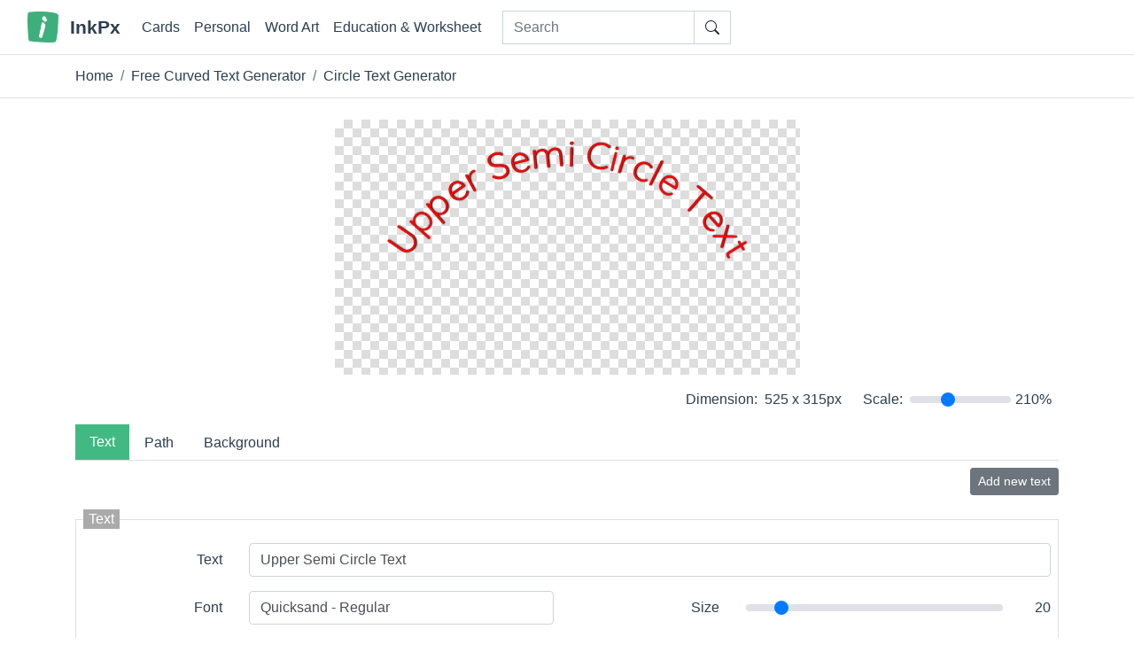

--- FILE ---
content_type: text/html; charset=utf-8
request_url: https://inkpx.com/templates/x10/text-in-upper-semi-circle-generator
body_size: 3422
content:
<!DOCTYPE html>
<html lang="en">
<head>
    <meta http-equiv="X-UA-Compatible" content="IE=edge">
    <meta charset="utf-8"/>
    <meta name="viewport" content="width=device-width, initial-scale=1.0"/>
    
    <link rel="canonical" href="https://inkpx.com/templates/x10/text-in-upper-semi-circle-generator" />
        
    <meta name="description" content="Text in Upper Semi Circle Generator">
    <meta property="article:modified_time" content="2025-03-18T08:22:39.3099630Z">
    <meta property="og:type" content= "article" />
    <meta property="og:url" content="https://inkpx.com/templates/x10/text-in-upper-semi-circle-generator"/>
    <meta property="og:site_name" content="InkPx" />
    <meta property="og:title" content="Text in Upper Semi Circle Generator">
    <meta property="og:description" content="Text in Upper Semi Circle Generator">
    <meta property="og:image" content="https://inkpx.com/media/template/feature/curved-text-generator/c1b76a18-32dc-44c3-8d1b-8f7800dbe2e7.png">
    <meta name="twitter:card" content="summary_large_image"/>
    <meta name="twitter:domain" content="inkpx.com"/>
    <meta name="twitter:url" content="https://inkpx.com/templates/x10/text-in-upper-semi-circle-generator">
    <meta name="twitter:image" content="https://inkpx.com/media/template/feature/curved-text-generator/c1b76a18-32dc-44c3-8d1b-8f7800dbe2e7.png">
    <meta name="twitter:title" property="og:title" content="Text in Upper Semi Circle Generator" />
    <meta name="twitter:description" property="og:description" content="Text in Upper Semi Circle Generator" />

    <title>Text in Upper Semi Circle Generator · InkPx</title>
    <link rel="icon" type="image/png" sizes="32x32" href="/static/img/favicon/favicon-32x32.png">
    <link rel="icon" type="image/png" sizes="16x16" href="/static/img/favicon/favicon-16x16.png">
    <link rel="icon" type="image/png" sizes="512x512" href="/static/img/inkpx-512x512.png">
    <link rel="shortcut icon" href="/favicon.ico" type="image/x-icon" />
    <link rel="apple-touch-icon" href="/static/img/apple-touch/apple-touch-icon.png" />
    <link rel="apple-touch-icon" sizes="57x57" href="/static/img/apple-touch/apple-touch-icon-57x57.png" />
    <link rel="apple-touch-icon" sizes="72x72" href="/static/img/apple-touch/apple-touch-icon-72x72.png" />
    <link rel="apple-touch-icon" sizes="76x76" href="/static/img/apple-touch/apple-touch-icon-76x76.png" />
    <link rel="apple-touch-icon" sizes="114x114" href="/static/img/apple-touch/apple-touch-icon-114x114.png" />
    <link rel="apple-touch-icon" sizes="120x120" href="/static/img/apple-touch/apple-touch-icon-120x120.png" />
    <link rel="apple-touch-icon" sizes="144x144" href="/static/img/apple-touch/apple-touch-icon-144x144.png" />
    <link rel="apple-touch-icon" sizes="152x152" href="/static/img/apple-touch/apple-touch-icon-152x152.png" />
    <link rel="apple-touch-icon" sizes="180x180" href="/static/img/apple-touch/apple-touch-icon-180x180.png" />
    <link rel="stylesheet" href="/static/lib/bootstrap/dist/css/bootstrap.min.css" />
    <link rel="dns-prefetch" href="https://design-media.inkpx.com/">
    
    <link rel="stylesheet" href="/static/lib/curved-text/1.0.0/inkpx-curved-text.css?v=UraaLFIfqyru3ZMWZofE7_Ddu9Evkv6SmiVwKVzclzo" />
    
    <link rel="stylesheet" href="/static/lib/jssocials-1.4.0/jssocials.css" />
    <link rel="stylesheet" href="/static/lib/jssocials-1.4.0/jssocials-theme-flat.css" />

    <link rel="stylesheet" href="/static/css/site.css?v=XIZzQg8qbQSguH4Sm4OjurCoXBJXOFWoB9p7nnjitM0" />
    <link rel="preload" href="/search/suggest.json" as="fetch" type="application/json" crossorigin/>
    
    <script async src="https://pagead2.googlesyndication.com/pagead/js/adsbygoogle.js?client=ca-pub-6508214169551772" crossorigin="anonymous"></script>
</head>
<body>

<header class="inkpx-navbar">
    <nav class="navbar navbar-expand-md navbar-toggleable-md navbar-light bg-white border-bottom">
        <div class="container-fluid">
            <a class="navbar-brand d-flex align-items-center" href="/">
                <img src="/static/img/inkpx-512x512.png" alt="InkPx logo" class="logo" />
                <span class="site-name">InkPx</span>
            </a>
            <button class="navbar-toggler" type="button" data-toggle="collapse" data-target=".navbar-collapse"
                    aria-expanded="false" aria-label="Toggle navigation">
                <span class="navbar-toggler-icon"></span>
            </button>
            <div class="navbar-collapse collapse d-md-inline-flex">
                <ul class="navbar-nav flex-shrink-1">
                    <li class="nav-item">
                        <a class="nav-link text-dark" href="/#cards">Cards</a>
                    </li>
                    <li class="nav-item">
                        <a class="nav-link text-dark" href="/#personal">Personal</a>
                    </li>
                    <li class="nav-item">
                        <a class="nav-link text-dark" href="/#word-art">Word Art</a>
                    </li>
                    <li class="nav-item">
                        <a class="nav-link text-dark" href="/#worksheets">Education & Worksheet</a>
                    </li>
                </ul>
                <form method="get" class="form-inline my-2 my-lg-0 ml-3 nav-search-from" action="/search">
                    <div class="input-group flex-grow-1">
                        <input id="navSearch" class="form-control inkpx-focus" type="search" placeholder="Search" aria-label="Search" name="q">
                        <div class="input-group-append">
                            <button class="btn inkpx-inline-search-btn" type="submit">
                                <svg xmlns="http://www.w3.org/2000/svg" width="16" height="16" fill="currentColor" class="bi bi-search" viewBox="0 0 16 16">
                                  <path d="M11.742 10.344a6.5 6.5 0 1 0-1.397 1.398h-.001c.03.04.062.078.098.115l3.85 3.85a1 1 0 0 0 1.415-1.414l-3.85-3.85a1.007 1.007 0 0 0-.115-.1zM12 6.5a5.5 5.5 0 1 1-11 0 5.5 5.5 0 0 1 11 0z"/>
                                </svg>
                            </button>
                        </div>
                    </div>
                </form>
            </div>
        </div>
    </nav>
</header>

<main role="main">
    



<div class="template-detail-page pb-4">
    <div class="mb-4 border-bottom">
        <div class="container">
            <div class="row">
                <div class="col-12">
                    <nav aria-label="breadcrumb">
                        <ol class="breadcrumb mb-0">
                            <li class="breadcrumb-item">
                                <a href="/">Home</a>
                            </li>
                            <li class="breadcrumb-item">
                                <a href="/curved-text-generator">Free Curved Text Generator</a>
                            </li>
                            <li class="breadcrumb-item">
                                    <a href="/curved-text-generator/circle" class="mr-2">Circle Text Generator</a>
                            </li>
                        </ol>
                    </nav>
                </div>
            </div>
        </div>
    </div>
    <div id="app" class="fix-curved-text-cls"></div>
    <div class="mt-4 pt-4 border-top">
        <div class="container">
            <div class="row curved-text-detail">
                    <div class="col-12">
                        <h5>Description</h5>
                        <div><p>Our maker empowers you to effortlessly create visually appealing designs by allowing you to input your desired text and customize various aspects such as font style, size, color, and align.</p>
<p>With just a few clicks, your text can be arranged in an upward-facing semi-circle, giving your project a distinctive and professional appearance. You can easily preview your design before downloading it for use in your project using the generator's preview window.</p>
<p>Whether you are a graphic designer, marketer, or someone who wants to enhance the aesthetic appeal of your project, this generator can be a valuable resource. It automates the design process, saving you time and effort, and produces high-quality results.</p>
</div>
                    </div>
                <div class="mt-2 col-12 col-md-6">
                    <div>
                        <h5>Support us</h5>
                        <div>
                            <a target="_blank" rel="nofollow" href="https://ko-fi.com/zhangshine">
                                <img src="/static/img/support/coffee.png" style="max-width: 240px;" />
                            </a>
                        </div>
                    </div>
                </div>
                <div class="mt-2 col-12 col-md-6">
                    <h5>License</h5>
                    <p>
                        Free for personal and commercial projects. 
                        If you like this generator, please consider linking to <a href="/curved-text-generator">https://inkpx.com/curved-text-generator</a> and share it to your friends.
                    </p>
                    <div class="share-area my-3"></div>
                </div>
            </div>
        </div>
    </div>
</div>



</main>

<footer class="border-top footer text-muted">
    <div class="container d-flex flex-column flex-md-row align-items-center justify-content-center py-3">
        <span class="mr-3">&copy; 2026 - InkPx</span>
        <ul class="list-unstyled d-flex flex-column flex-md-row align-items-center mb-0 site-links">
            <li>
                <a href="/page/about">About Us & Contact Us</a>
            </li>
            <li>
                <a href="/page/terms">Terms</a>
            </li>
            <li>
                <a href="/page/privacy">Privacy</a>
            </li>
            <li>
                <a href="/blog">Blog</a>
            </li>
        </ul>
    </div>
    <div class="container d-flex flex-column align-items-center justify-content-center">
        <ul class="list-unstyled d-flex flex-column align-items-center">
            <li>
                <a href="/word-art-generator">Word Art Generator</a>
            </li>
            <li>
                <a href="/curved-text-generator">Curved Text Generator</a>
            </li>
            <li>
                <a href="/silent-auction-bid-sheets">Silent Auction Bid Sheets</a>
            </li>
            <li>
                <a href="/blood-pressure-log-sheet">Blood Pressure Log Sheet</a>
            </li>
            <li>
                <a href="/secret-santa-questionnaires">Secret Santa Questionnaire</a>
            </li>
            <li>
                <a href="/usa-maps">Printable United States Maps</a>
            </li>
            <li>
                <a href="/blood-sugar-log-sheet">Blood Sugar Level Log Sheets</a>
            </li>
            <li>
                <a href="/name-tracing-worksheet-generator">Name Tracing Worksheet Generator</a>
            </li>
            <li>
                <a href="/signature-generator">Signature Generator</a>
            </li>
        </ul>
    </div>
    <div class="text-center">
        <p>
            Follow us at pinterest: <a href="https://www.pinterest.com/byinkpx" rel="nofollow">@byinkpx</a>
        </p>
        <p>Build with ❤️ and ☕.</p>
    </div>
</footer>

<script src="/static/lib/jquery/dist/jquery.min.js"></script>
<script src="/static/lib/bootstrap/dist/js/bootstrap.bundle.min.js"></script>
<script src="/static/lib/pixabay-ac/jquery.auto-complete.min.js"></script>

    <script type="text/javascript">
        var curvedTextTemplateUrl = "/media/template/json/curved-text-generator/c1b76a18-32dc-44c3-8d1b-8f7800dbe2e7.json";
    </script>
    <script src="/static/lib/curved-text/1.0.0/inkpx-curved-text.umd.min.js?v=Bwrs85mw02ojMZni8_5FFZnC9Qr1dJ1qm7CXyp6giyM"></script>
    
    <script src="/static/lib/jssocials-1.4.0/jssocials.min.js"></script>
    <script type="text/javascript">
    $(function() {
      $(".share-area").jsSocials({
        showLabel: false,
        showCount: false,
        shares:[
          {share: "twitter", logo: "/static/img/share-svg/twitter.svg"},
          {share: "facebook", logo: "/static/img/share-svg/facebook.svg"},
          {share: "pinterest", logo: "/static/img/share-svg/pinterest.svg"},
          {share: "linkedin", logo: "/static/img/share-svg/linkedin.svg"},
          {share: "whatsapp", logo: "/static/img/share-svg/whatsapp.svg"},
          {share: "email", logo: "/static/img/share-svg/envelope.svg"},
        ]
      });
    });
    </script>

<script src="/static/js/site.js?v=YUWtqgh4tQVEr9d5zZWfZnvRYZw53B8ljzB4pw-VA3g"></script>
<!-- Google tag (gtag.js) -->
<script async src="https://www.googletagmanager.com/gtag/js?id=G-XSNCM615G3"></script>
<script>
  window.dataLayer = window.dataLayer || [];
  function gtag(){dataLayer.push(arguments);}
  gtag('js', new Date());

  gtag('config', 'G-XSNCM615G3');
</script>

</body>
</html>

--- FILE ---
content_type: text/html; charset=utf-8
request_url: https://www.google.com/recaptcha/api2/aframe
body_size: 249
content:
<!DOCTYPE HTML><html><head><meta http-equiv="content-type" content="text/html; charset=UTF-8"></head><body><script nonce="W5boJGNkt1mHDqPXIIGFfA">/** Anti-fraud and anti-abuse applications only. See google.com/recaptcha */ try{var clients={'sodar':'https://pagead2.googlesyndication.com/pagead/sodar?'};window.addEventListener("message",function(a){try{if(a.source===window.parent){var b=JSON.parse(a.data);var c=clients[b['id']];if(c){var d=document.createElement('img');d.src=c+b['params']+'&rc='+(localStorage.getItem("rc::a")?sessionStorage.getItem("rc::b"):"");window.document.body.appendChild(d);sessionStorage.setItem("rc::e",parseInt(sessionStorage.getItem("rc::e")||0)+1);localStorage.setItem("rc::h",'1768672075414');}}}catch(b){}});window.parent.postMessage("_grecaptcha_ready", "*");}catch(b){}</script></body></html>

--- FILE ---
content_type: text/css
request_url: https://inkpx.com/static/css/site.css?v=XIZzQg8qbQSguH4Sm4OjurCoXBJXOFWoB9p7nnjitM0
body_size: 2316
content:
body{color:#2c3e50;-webkit-font-smoothing:antialiased}a.navbar-brand{white-space:normal;text-align:center;word-break:keep-all}a{color:#2c3e50}a:hover{color:#3eaf7c}.btn-primary{color:#fff !important;background-color:#3eaf7c;-moz-border-radius:2px;-ms-border-radius:2px;-webkit-border-radius:2px;border-radius:2px;-moz-box-shadow:0 4px 4px -2px rgba(144, 146, 148, 0.2);-ms-box-shadow:0 4px 4px -2px rgba(144, 146, 148, 0.2);-webkit-box-shadow:0 4px 4px -2px rgba(144, 146, 148, 0.2);box-shadow:0 4px 4px -2px rgba(144, 146, 148, 0.2);-ms-transition:all .3s ease;-webkit-transition:all .3s ease;transition:all .3s ease;border-top:none;border-right:none;border-bottom:none;border-left:none}.btn-primary:hover{color:#fff;background-color:#318961;-moz-box-shadow:0 4px 16px rgba(0, 1, 31, 0.2);-ms-box-shadow:0 4px 16px rgba(0, 1, 31, 0.2);-webkit-box-shadow:0 4px 16px rgba(0, 1, 31, 0.2);box-shadow:0 4px 16px rgba(0, 1, 31, 0.2)}.btn-primary:focus,.btn-primary.focus{color:#fff;background-color:#318961;-moz-box-shadow:0 4px 16px rgba(0, 1, 31, 0.2);-ms-box-shadow:0 4px 16px rgba(0, 1, 31, 0.2);-webkit-box-shadow:0 4px 16px rgba(0, 1, 31, 0.2);box-shadow:0 4px 16px rgba(0, 1, 31, 0.2)}.btn-primary.disabled,.btn-primary:disabled{color:#fff;background-color:#81d2ad;border-color:#81d2ad}.btn-primary:not(:disabled):not(.disabled):active,.btn-primary:not(:disabled):not(.disabled).active,.show>.btn-primary.dropdown-toggle{color:#fff;background-color:#318961;border-color:#3eaf7c}.btn-primary:not(:disabled):not(.disabled).active:focus,.btn-primary:not(:disabled):not(.disabled):active:focus,.show>.btn-primary.dropdown-toggle:focus{-moz-box-shadow:0 4px 16px rgba(0, 1, 31, 0.2);-ms-box-shadow:0 4px 16px rgba(0, 1, 31, 0.2);-webkit-box-shadow:0 4px 16px rgba(0, 1, 31, 0.2);box-shadow:0 4px 16px rgba(0, 1, 31, 0.2)}.btn-outline-primary{color:#3eaf7c;background-color:rgba(0,0,0,0);-moz-border-radius:2px;-ms-border-radius:2px;-webkit-border-radius:2px;border-radius:2px;-moz-box-shadow:0 4px 4px -2px rgba(144, 146, 148, 0.2);-ms-box-shadow:0 4px 4px -2px rgba(144, 146, 148, 0.2);-webkit-box-shadow:0 4px 4px -2px rgba(144, 146, 148, 0.2);box-shadow:0 4px 4px -2px rgba(144, 146, 148, 0.2);-ms-transition:all .3s ease;-webkit-transition:all .3s ease;transition:all .3s ease;border-top:1px solid #3eaf7c;border-right:1px solid #3eaf7c;border-bottom:1px solid #3eaf7c;border-left:1px solid #3eaf7c}.btn-outline-primary:hover{color:#fff;background-color:#3eaf7c}.btn-outline-primary.focus,.btn-outline-primary:focus{color:#fff;background-color:#3eaf7c;-moz-box-shadow:0 4px 4px -2px rgba(144, 146, 148, 0.2);-ms-box-shadow:0 4px 4px -2px rgba(144, 146, 148, 0.2);-webkit-box-shadow:0 4px 4px -2px rgba(144, 146, 148, 0.2);box-shadow:0 4px 4px -2px rgba(144, 146, 148, 0.2)}.btn-outline-primary.disabled,.btn-outline-primary:disabled{color:#3eaf7c;background-color:rgba(0,0,0,0);-moz-box-shadow:0 4px 4px -2px rgba(144, 146, 148, 0.2);-ms-box-shadow:0 4px 4px -2px rgba(144, 146, 148, 0.2);-webkit-box-shadow:0 4px 4px -2px rgba(144, 146, 148, 0.2);box-shadow:0 4px 4px -2px rgba(144, 146, 148, 0.2)}.btn-outline-primary:not(:disabled):not(.disabled).active,.btn-outline-primary:not(:disabled):not(.disabled):active,.show>.btn-outline-primary.dropdown-toggle{color:#fff;background-color:#3eaf7c;border-color:#3eaf7c}.btn-outline-primary:not(:disabled):not(.disabled).active:focus,.btn-outline-primary:not(:disabled):not(.disabled):active:focus,.show>.btn-outline-primary.dropdown-toggle:focus{-moz-box-shadow:0 4px 4px -2px rgba(144, 146, 148, 0.2);-ms-box-shadow:0 4px 4px -2px rgba(144, 146, 148, 0.2);-webkit-box-shadow:0 4px 4px -2px rgba(144, 146, 148, 0.2);box-shadow:0 4px 4px -2px rgba(144, 146, 148, 0.2)}.text-dark{color:#2c3e50 !important}.nav-pills .nav-link.active,.nav-pills .show>.nav-link{color:#fff;background-color:#1b6ec2;border-color:#1861ac}.bg-grey{background-color:#eee}.inkpx-focus{border-radius:0}.inkpx-focus:focus{border-color:#ced4da;box-shadow:none}.inkpx-inline-search-btn{border-radius:0;border-color:#ced4da}.inkpx-inline-search-btn:active,.inkpx-inline-search-btn:hover{background-color:#3eaf7c;border-color:#3eaf7c;color:#fff}.inkpx-inline-search-btn:focus{border-color:rgba(0,0,0,0)}.inkpx-inline-search-btn:active:focus{border-color:#ced4da !important}.dropdown:hover>.dropdown-menu{display:block}html{font-size:14px}@media(min-width: 768px){html{font-size:16px}}.border-top{border-top:1px solid #e5e5e5}.border-bottom{border-bottom:1px solid #e5e5e5}.box-shadow{box-shadow:0 .25rem .75rem rgba(0,0,0,.05)}button.accept-policy{font-size:1rem;line-height:inherit}html{position:relative;min-height:100%}body{margin-bottom:30rem}.footer{height:30rem;position:absolute;bottom:0;width:100%;white-space:nowrap;background:#fafafa;z-index:99}.footer .site-links li{margin-right:1.5rem}.highlight-link a{color:#3eaf7c}.image-auto img{width:100%;height:auto}.navbar-brand .logo{height:2.2rem;margin-right:.8rem}.navbar-brand .site-name{font-size:1.3rem;font-weight:600;color:#2c3e50}.inkpx-navbar{position:sticky;top:0;z-index:100}.inkpx-navbar .inkpx-navbar-dropdown .dropdown-menu{margin-top:0;max-height:50vh;overflow:auto}.inkpx-navbar .inkpx-navbar-dropdown .dropdown-item.active,.inkpx-navbar .inkpx-navbar-dropdown .dropdown-item:active{background:#3eaf7c}.inkpx-navbar .inkpx-navbar-dropdown .dropdown-toggle::after{margin-left:.75rem;color:#a19b9b}.inkpx-navbar .nav-item{border-radius:3px}.inkpx-navbar .nav-item .nav-link{font-weight:500}.inkpx-navbar .nav-item:hover{background-color:#eee}.inkpx-navbar .inkpx-navbar-highlight-item{color:#fe6d77}.inkpx-pagination .btn{font-size:.875rem;background:none;border:none}.inkpx-pagination .btn:hover{background:#eee}.inkpx-pagination .btn.disabled{color:#959da5}.inkpx-breadcrumb{background:none;padding-left:0;padding-right:0}.inkpx-breadcrumb .breadcrumb-item a{color:#2c3e50}.inkpx-breadcrumb .breadcrumb-item a:hover{color:#3eaf7c}.category-sidebar{padding:1.5rem 0;width:20rem;margin:0;box-sizing:border-box;border-right:1px solid #eaecef;overflow-y:auto;position:sticky;top:63px;max-height:calc(100vh - 61px)}.category-sidebar .sidebar-heading{display:inline-block;font-size:1.1rem;font-weight:700;padding:.35rem 1.5rem .35rem 1.25rem;line-height:1.7rem;color:#2c3e50 !important;text-decoration:none}.category-sidebar .sidebar-heading:hover{color:#3eaf7c !important}.category-sidebar .sidebar-heading.active{color:#3eaf7c !important}.category-sidebar .sidebar-link{display:inline-block;font-size:.95rem;border-left:.25rem solid rgba(0,0,0,0);padding:.35rem 1rem .35rem 2.5rem;line-height:1.4;box-sizing:border-box;color:#2c3e50 !important;text-decoration:none}.category-sidebar .sidebar-link:hover{color:#3eaf7c !important}.category-sidebar .sidebar-link.active{font-weight:600;border-left-color:#3eaf7c;color:#3eaf7c !important}.category-template-list-wrapper table:not([class]){color:#333;background:#fff;border:1px solid gray;font-size:12pt;border-collapse:collapse}.category-template-list-wrapper table:not([class]) thead th{color:#777;background:rgba(0,0,0,.1)}.category-template-list-wrapper table:not([class]) tfoot th{color:#777;background:rgba(0,0,0,.1)}.category-template-list-wrapper table:not([class]) caption{padding:.5em}.category-template-list-wrapper table:not([class]) th{padding:.5em;border:1px solid #d3d3d3}.category-template-list-wrapper table:not([class]) td{padding:.5em;border:1px solid #d3d3d3}.category-template-list-wrapper blockquote{background:#f9f9f9;border-left:10px solid #ccc;margin:1.5em 10px;padding:1em 10px .1em 10px}.category-template-list-wrapper .subcategory-breadcrumb{border-bottom:1px solid #e0e0e0}.category-template-list-wrapper .subcategory-breadcrumb .breadcrumb{background:none}.category-template-list .preview-img,.office-template-list .preview-img,.notion-template-list .preview-img,.google-template-list .preview-img{width:100%;height:auto}.category-template-list .template-link,.office-template-list .template-link,.notion-template-list .template-link,.google-template-list .template-link{font-size:.875rem;text-decoration:none;font-weight:500}.category-template-list .template-link:hover,.office-template-list .template-link:hover,.notion-template-list .template-link:hover,.google-template-list .template-link:hover{color:#3eaf7c !important}.category-template-list .template-item:hover .template-link,.office-template-list .template-item:hover .template-link,.notion-template-list .template-item:hover .template-link,.google-template-list .template-item:hover .template-link{color:#3eaf7c !important}.category-template-list .template-name-wrapper,.office-template-list .template-name-wrapper,.notion-template-list .template-name-wrapper,.google-template-list .template-name-wrapper{height:3rem;overflow:hidden;text-overflow:ellipsis;display:-webkit-box;-webkit-line-clamp:2;-webkit-box-orient:vertical}@media(max-width: 767px){.category-sidebar{width:100%;padding-right:15px;padding-left:15px;margin-right:auto;margin-left:auto;border-right:none;position:static;top:auto}.category-sidebar .sidebar-heading{text-align:center}.category-sidebar .sidebar-link{padding:.35rem .75rem}}.template-detail-page .feature-img{width:100%;height:auto}.template-detail-page .breadcrumb{background:none;padding-left:0;padding-right:0}.template-detail-page .breadcrumb .breadcrumb-item a{color:#2c3e50}.template-detail-page .breadcrumb .breadcrumb-item a:hover{color:#3eaf7c}.template-detail-page .template-detail-page-description a{color:#3eaf7c}.template-detail-page .word-art-detail a{color:#3eaf7c}.template-detail-page .fix-word-art-cls{min-height:750px}.template-detail-page .word-cloud-detail a{color:#3eaf7c}.template-detail-page .fix-word-cloud-cls{min-height:800px}.template-detail-page .curved-text-detail a{color:#3eaf7c}.template-detail-page .fix-curved-text-cls{min-height:1000px}.index-category-view .category-item img{width:100%;height:auto}.flat-page table{color:#333;background:#fff;border:1px solid gray;font-size:12pt;border-collapse:collapse}.flat-page table thead th{color:#777;background:rgba(0,0,0,.1)}.flat-page table tfoot th{color:#777;background:rgba(0,0,0,.1)}.flat-page table caption{padding:.5em}.flat-page table th{padding:.5em;border:1px solid #d3d3d3}.flat-page table td{padding:.5em;border:1px solid #d3d3d3}.blog-index-page{max-width:800px}.blog-index-page .blog-post-item img{max-width:100%;height:auto}.blog-detail-page .main [id]::before{content:"";display:block;height:65px;margin-top:-65px;visibility:hidden}.stretched-link:before{bottom:0;content:"";left:0;position:absolute;right:0;top:0;z-index:1}.autocomplete-suggestions{text-align:left;cursor:default;border:1px solid #ccc;border-top:0;background:#fff;box-shadow:-1px 1px 3px rgba(0,0,0,.1);position:absolute;display:none;z-index:9999;max-height:254px;overflow:hidden;overflow-y:auto;box-sizing:border-box}.autocomplete-suggestion{position:relative;padding:.6em .6em;line-height:23px;white-space:nowrap;overflow:hidden;text-overflow:ellipsis;font-size:1.02em;color:#333}.autocomplete-suggestion b{font-weight:normal;color:#1f8dd6}.autocomplete-suggestion.selected{background:#f0f0f0}.link-gallery .preview-img{width:100%;height:auto}.link-gallery .item-link{font-size:.875rem;text-decoration:none;font-weight:500}.link-gallery .item-link:hover{color:#3eaf7c !important}.link-gallery .link-gallery-item:hover .item-link{color:#3eaf7c !important}.link-gallery .link-name-wrapper{height:3rem;overflow:hidden;text-overflow:ellipsis;display:-webkit-box;-webkit-line-clamp:2;-webkit-box-orient:vertical}/*# sourceMappingURL=site.css.map */


--- FILE ---
content_type: application/javascript; charset=utf-8
request_url: https://inkpx.com/static/lib/curved-text/1.0.0/inkpx-curved-text.umd.min.js?v=Bwrs85mw02ojMZni8_5FFZnC9Qr1dJ1qm7CXyp6giyM
body_size: 107607
content:
(function(t,e){"object"===typeof exports&&"object"===typeof module?module.exports=e():"function"===typeof define&&define.amd?define([],e):"object"===typeof exports?exports["curved-text"]=e():t["curved-text"]=e()})("undefined"!==typeof self?self:this,(()=>(()=>{var t={9662:(t,e,n)=>{var r=n(614),o=n(6330),i=TypeError;t.exports=function(t){if(r(t))return t;throw i(o(t)+" is not a function")}},9483:(t,e,n)=>{var r=n(4411),o=n(6330),i=TypeError;t.exports=function(t){if(r(t))return t;throw i(o(t)+" is not a constructor")}},6077:(t,e,n)=>{var r=n(614),o=String,i=TypeError;t.exports=function(t){if("object"==typeof t||r(t))return t;throw i("Can't set "+o(t)+" as a prototype")}},1223:(t,e,n)=>{var r=n(5112),o=n(30),i=n(3070).f,s=r("unscopables"),a=Array.prototype;void 0==a[s]&&i(a,s,{configurable:!0,value:o(null)}),t.exports=function(t){a[s][t]=!0}},1530:(t,e,n)=>{"use strict";var r=n(8710).charAt;t.exports=function(t,e,n){return e+(n?r(t,e).length:1)}},5787:(t,e,n)=>{var r=n(7976),o=TypeError;t.exports=function(t,e){if(r(e,t))return t;throw o("Incorrect invocation")}},9670:(t,e,n)=>{var r=n(111),o=String,i=TypeError;t.exports=function(t){if(r(t))return t;throw i(o(t)+" is not an object")}},3013:t=>{t.exports="undefined"!=typeof ArrayBuffer&&"undefined"!=typeof DataView},260:(t,e,n)=>{"use strict";var r,o,i,s=n(3013),a=n(9781),c=n(7854),l=n(614),u=n(111),f=n(2597),p=n(648),h=n(6330),d=n(8880),v=n(8052),g=n(7045),m=n(7976),y=n(9518),b=n(7674),x=n(5112),w=n(9711),_=n(9909),S=_.enforce,C=_.get,A=c.Int8Array,O=A&&A.prototype,T=c.Uint8ClampedArray,E=T&&T.prototype,k=A&&y(A),L=O&&y(O),R=Object.prototype,M=c.TypeError,N=x("toStringTag"),I=w("TYPED_ARRAY_TAG"),P="TypedArrayConstructor",U=s&&!!b&&"Opera"!==p(c.opera),j=!1,F={Int8Array:1,Uint8Array:1,Uint8ClampedArray:1,Int16Array:2,Uint16Array:2,Int32Array:4,Uint32Array:4,Float32Array:4,Float64Array:8},$={BigInt64Array:8,BigUint64Array:8},V=function(t){if(!u(t))return!1;var e=p(t);return"DataView"===e||f(F,e)||f($,e)},D=function(t){var e=y(t);if(u(e)){var n=C(e);return n&&f(n,P)?n[P]:D(e)}},B=function(t){if(!u(t))return!1;var e=p(t);return f(F,e)||f($,e)},H=function(t){if(B(t))return t;throw M("Target is not a typed array")},W=function(t){if(l(t)&&(!b||m(k,t)))return t;throw M(h(t)+" is not a typed array constructor")},Y=function(t,e,n,r){if(a){if(n)for(var o in F){var i=c[o];if(i&&f(i.prototype,t))try{delete i.prototype[t]}catch(s){try{i.prototype[t]=e}catch(l){}}}L[t]&&!n||v(L,t,n?e:U&&O[t]||e,r)}},z=function(t,e,n){var r,o;if(a){if(b){if(n)for(r in F)if(o=c[r],o&&f(o,t))try{delete o[t]}catch(i){}if(k[t]&&!n)return;try{return v(k,t,n?e:U&&k[t]||e)}catch(i){}}for(r in F)o=c[r],!o||o[t]&&!n||v(o,t,e)}};for(r in F)o=c[r],i=o&&o.prototype,i?S(i)[P]=o:U=!1;for(r in $)o=c[r],i=o&&o.prototype,i&&(S(i)[P]=o);if((!U||!l(k)||k===Function.prototype)&&(k=function(){throw M("Incorrect invocation")},U))for(r in F)c[r]&&b(c[r],k);if((!U||!L||L===R)&&(L=k.prototype,U))for(r in F)c[r]&&b(c[r].prototype,L);if(U&&y(E)!==L&&b(E,L),a&&!f(L,N))for(r in j=!0,g(L,N,{configurable:!0,get:function(){return u(this)?this[I]:void 0}}),F)c[r]&&d(c[r],I,r);t.exports={NATIVE_ARRAY_BUFFER_VIEWS:U,TYPED_ARRAY_TAG:j&&I,aTypedArray:H,aTypedArrayConstructor:W,exportTypedArrayMethod:Y,exportTypedArrayStaticMethod:z,getTypedArrayConstructor:D,isView:V,isTypedArray:B,TypedArray:k,TypedArrayPrototype:L}},3331:(t,e,n)=>{"use strict";var r=n(7854),o=n(1702),i=n(9781),s=n(3013),a=n(6530),c=n(8880),l=n(7045),u=n(9190),f=n(7293),p=n(5787),h=n(9303),d=n(7466),v=n(7067),g=n(1179),m=n(9518),y=n(7674),b=n(8006).f,x=n(1285),w=n(1589),_=n(8003),S=n(9909),C=a.PROPER,A=a.CONFIGURABLE,O="ArrayBuffer",T="DataView",E="prototype",k="Wrong length",L="Wrong index",R=S.getterFor(O),M=S.getterFor(T),N=S.set,I=r[O],P=I,U=P&&P[E],j=r[T],F=j&&j[E],$=Object.prototype,V=r.Array,D=r.RangeError,B=o(x),H=o([].reverse),W=g.pack,Y=g.unpack,z=function(t){return[255&t]},X=function(t){return[255&t,t>>8&255]},q=function(t){return[255&t,t>>8&255,t>>16&255,t>>24&255]},G=function(t){return t[3]<<24|t[2]<<16|t[1]<<8|t[0]},Q=function(t){return W(t,23,4)},K=function(t){return W(t,52,8)},J=function(t,e,n){l(t[E],e,{configurable:!0,get:function(){return n(this)[e]}})},Z=function(t,e,n,r){var o=v(n),i=M(t);if(o+e>i.byteLength)throw D(L);var s=i.bytes,a=o+i.byteOffset,c=w(s,a,a+e);return r?c:H(c)},tt=function(t,e,n,r,o,i){var s=v(n),a=M(t);if(s+e>a.byteLength)throw D(L);for(var c=a.bytes,l=s+a.byteOffset,u=r(+o),f=0;f<e;f++)c[l+f]=u[i?f:e-f-1]};if(s){var et=C&&I.name!==O;if(f((function(){I(1)}))&&f((function(){new I(-1)}))&&!f((function(){return new I,new I(1.5),new I(NaN),1!=I.length||et&&!A})))et&&A&&c(I,"name",O);else{P=function(t){return p(this,U),new I(v(t))},P[E]=U;for(var nt,rt=b(I),ot=0;rt.length>ot;)(nt=rt[ot++])in P||c(P,nt,I[nt]);U.constructor=P}y&&m(F)!==$&&y(F,$);var it=new j(new P(2)),st=o(F.setInt8);it.setInt8(0,2147483648),it.setInt8(1,2147483649),!it.getInt8(0)&&it.getInt8(1)||u(F,{setInt8:function(t,e){st(this,t,e<<24>>24)},setUint8:function(t,e){st(this,t,e<<24>>24)}},{unsafe:!0})}else P=function(t){p(this,U);var e=v(t);N(this,{type:O,bytes:B(V(e),0),byteLength:e}),i||(this.byteLength=e,this.detached=!1)},U=P[E],j=function(t,e,n){p(this,F),p(t,U);var r=R(t),o=r.byteLength,s=h(e);if(s<0||s>o)throw D("Wrong offset");if(n=void 0===n?o-s:d(n),s+n>o)throw D(k);N(this,{type:T,buffer:t,byteLength:n,byteOffset:s,bytes:r.bytes}),i||(this.buffer=t,this.byteLength=n,this.byteOffset=s)},F=j[E],i&&(J(P,"byteLength",R),J(j,"buffer",M),J(j,"byteLength",M),J(j,"byteOffset",M)),u(F,{getInt8:function(t){return Z(this,1,t)[0]<<24>>24},getUint8:function(t){return Z(this,1,t)[0]},getInt16:function(t){var e=Z(this,2,t,arguments.length>1?arguments[1]:void 0);return(e[1]<<8|e[0])<<16>>16},getUint16:function(t){var e=Z(this,2,t,arguments.length>1?arguments[1]:void 0);return e[1]<<8|e[0]},getInt32:function(t){return G(Z(this,4,t,arguments.length>1?arguments[1]:void 0))},getUint32:function(t){return G(Z(this,4,t,arguments.length>1?arguments[1]:void 0))>>>0},getFloat32:function(t){return Y(Z(this,4,t,arguments.length>1?arguments[1]:void 0),23)},getFloat64:function(t){return Y(Z(this,8,t,arguments.length>1?arguments[1]:void 0),52)},setInt8:function(t,e){tt(this,1,t,z,e)},setUint8:function(t,e){tt(this,1,t,z,e)},setInt16:function(t,e){tt(this,2,t,X,e,arguments.length>2?arguments[2]:void 0)},setUint16:function(t,e){tt(this,2,t,X,e,arguments.length>2?arguments[2]:void 0)},setInt32:function(t,e){tt(this,4,t,q,e,arguments.length>2?arguments[2]:void 0)},setUint32:function(t,e){tt(this,4,t,q,e,arguments.length>2?arguments[2]:void 0)},setFloat32:function(t,e){tt(this,4,t,Q,e,arguments.length>2?arguments[2]:void 0)},setFloat64:function(t,e){tt(this,8,t,K,e,arguments.length>2?arguments[2]:void 0)}});_(P,O),_(j,T),t.exports={ArrayBuffer:P,DataView:j}},1285:(t,e,n)=>{"use strict";var r=n(7908),o=n(1400),i=n(6244);t.exports=function(t){var e=r(this),n=i(e),s=arguments.length,a=o(s>1?arguments[1]:void 0,n),c=s>2?arguments[2]:void 0,l=void 0===c?n:o(c,n);while(l>a)e[a++]=t;return e}},7745:(t,e,n)=>{var r=n(6244);t.exports=function(t,e){var n=0,o=r(e),i=new t(o);while(o>n)i[n]=e[n++];return i}},8457:(t,e,n)=>{"use strict";var r=n(9974),o=n(6916),i=n(7908),s=n(3411),a=n(7659),c=n(4411),l=n(6244),u=n(6135),f=n(4121),p=n(1246),h=Array;t.exports=function(t){var e=i(t),n=c(this),d=arguments.length,v=d>1?arguments[1]:void 0,g=void 0!==v;g&&(v=r(v,d>2?arguments[2]:void 0));var m,y,b,x,w,_,S=p(e),C=0;if(!S||this===h&&a(S))for(m=l(e),y=n?new this(m):h(m);m>C;C++)_=g?v(e[C],C):e[C],u(y,C,_);else for(x=f(e,S),w=x.next,y=n?new this:[];!(b=o(w,x)).done;C++)_=g?s(x,v,[b.value,C],!0):b.value,u(y,C,_);return y.length=C,y}},1318:(t,e,n)=>{var r=n(5656),o=n(1400),i=n(6244),s=function(t){return function(e,n,s){var a,c=r(e),l=i(c),u=o(s,l);if(t&&n!=n){while(l>u)if(a=c[u++],a!=a)return!0}else for(;l>u;u++)if((t||u in c)&&c[u]===n)return t||u||0;return!t&&-1}};t.exports={includes:s(!0),indexOf:s(!1)}},9671:(t,e,n)=>{var r=n(9974),o=n(8361),i=n(7908),s=n(6244),a=function(t){var e=1==t;return function(n,a,c){var l,u,f=i(n),p=o(f),h=r(a,c),d=s(p);while(d-- >0)if(l=p[d],u=h(l,d,f),u)switch(t){case 0:return l;case 1:return d}return e?-1:void 0}};t.exports={findLast:a(0),findLastIndex:a(1)}},2092:(t,e,n)=>{var r=n(9974),o=n(1702),i=n(8361),s=n(7908),a=n(6244),c=n(5417),l=o([].push),u=function(t){var e=1==t,n=2==t,o=3==t,u=4==t,f=6==t,p=7==t,h=5==t||f;return function(d,v,g,m){for(var y,b,x=s(d),w=i(x),_=r(v,g),S=a(w),C=0,A=m||c,O=e?A(d,S):n||p?A(d,0):void 0;S>C;C++)if((h||C in w)&&(y=w[C],b=_(y,C,x),t))if(e)O[C]=b;else if(b)switch(t){case 3:return!0;case 5:return y;case 6:return C;case 2:l(O,y)}else switch(t){case 4:return!1;case 7:l(O,y)}return f?-1:o||u?u:O}};t.exports={forEach:u(0),map:u(1),filter:u(2),some:u(3),every:u(4),find:u(5),findIndex:u(6),filterReject:u(7)}},9341:(t,e,n)=>{"use strict";var r=n(7293);t.exports=function(t,e){var n=[][t];return!!n&&r((function(){n.call(null,e||function(){return 1},1)}))}},3671:(t,e,n)=>{var r=n(9662),o=n(7908),i=n(8361),s=n(6244),a=TypeError,c=function(t){return function(e,n,c,l){r(n);var u=o(e),f=i(u),p=s(u),h=t?p-1:0,d=t?-1:1;if(c<2)while(1){if(h in f){l=f[h],h+=d;break}if(h+=d,t?h<0:p<=h)throw a("Reduce of empty array with no initial value")}for(;t?h>=0:p>h;h+=d)h in f&&(l=n(l,f[h],h,u));return l}};t.exports={left:c(!1),right:c(!0)}},3658:(t,e,n)=>{"use strict";var r=n(9781),o=n(3157),i=TypeError,s=Object.getOwnPropertyDescriptor,a=r&&!function(){if(void 0!==this)return!0;try{Object.defineProperty([],"length",{writable:!1}).length=1}catch(t){return t instanceof TypeError}}();t.exports=a?function(t,e){if(o(t)&&!s(t,"length").writable)throw i("Cannot set read only .length");return t.length=e}:function(t,e){return t.length=e}},1589:(t,e,n)=>{var r=n(1400),o=n(6244),i=n(6135),s=Array,a=Math.max;t.exports=function(t,e,n){for(var c=o(t),l=r(e,c),u=r(void 0===n?c:n,c),f=s(a(u-l,0)),p=0;l<u;l++,p++)i(f,p,t[l]);return f.length=p,f}},206:(t,e,n)=>{var r=n(1702);t.exports=r([].slice)},4362:(t,e,n)=>{var r=n(1589),o=Math.floor,i=function(t,e){var n=t.length,c=o(n/2);return n<8?s(t,e):a(t,i(r(t,0,c),e),i(r(t,c),e),e)},s=function(t,e){var n,r,o=t.length,i=1;while(i<o){r=i,n=t[i];while(r&&e(t[r-1],n)>0)t[r]=t[--r];r!==i++&&(t[r]=n)}return t},a=function(t,e,n,r){var o=e.length,i=n.length,s=0,a=0;while(s<o||a<i)t[s+a]=s<o&&a<i?r(e[s],n[a])<=0?e[s++]:n[a++]:s<o?e[s++]:n[a++];return t};t.exports=i},7475:(t,e,n)=>{var r=n(3157),o=n(4411),i=n(111),s=n(5112),a=s("species"),c=Array;t.exports=function(t){var e;return r(t)&&(e=t.constructor,o(e)&&(e===c||r(e.prototype))?e=void 0:i(e)&&(e=e[a],null===e&&(e=void 0))),void 0===e?c:e}},5417:(t,e,n)=>{var r=n(7475);t.exports=function(t,e){return new(r(t))(0===e?0:e)}},1843:(t,e,n)=>{var r=n(6244);t.exports=function(t,e){for(var n=r(t),o=new e(n),i=0;i<n;i++)o[i]=t[n-i-1];return o}},1572:(t,e,n)=>{var r=n(6244),o=n(9303),i=RangeError;t.exports=function(t,e,n,s){var a=r(t),c=o(n),l=c<0?a+c:c;if(l>=a||l<0)throw i("Incorrect index");for(var u=new e(a),f=0;f<a;f++)u[f]=f===l?s:t[f];return u}},3411:(t,e,n)=>{var r=n(9670),o=n(9212);t.exports=function(t,e,n,i){try{return i?e(r(n)[0],n[1]):e(n)}catch(s){o(t,"throw",s)}}},7072:(t,e,n)=>{var r=n(5112),o=r("iterator"),i=!1;try{var s=0,a={next:function(){return{done:!!s++}},return:function(){i=!0}};a[o]=function(){return this},Array.from(a,(function(){throw 2}))}catch(c){}t.exports=function(t,e){if(!e&&!i)return!1;var n=!1;try{var r={};r[o]=function(){return{next:function(){return{done:n=!0}}}},t(r)}catch(c){}return n}},4326:(t,e,n)=>{var r=n(1702),o=r({}.toString),i=r("".slice);t.exports=function(t){return i(o(t),8,-1)}},648:(t,e,n)=>{var r=n(1694),o=n(614),i=n(4326),s=n(5112),a=s("toStringTag"),c=Object,l="Arguments"==i(function(){return arguments}()),u=function(t,e){try{return t[e]}catch(n){}};t.exports=r?i:function(t){var e,n,r;return void 0===t?"Undefined":null===t?"Null":"string"==typeof(n=u(e=c(t),a))?n:l?i(e):"Object"==(r=i(e))&&o(e.callee)?"Arguments":r}},9920:(t,e,n)=>{var r=n(2597),o=n(3887),i=n(1236),s=n(3070);t.exports=function(t,e,n){for(var a=o(e),c=s.f,l=i.f,u=0;u<a.length;u++){var f=a[u];r(t,f)||n&&r(n,f)||c(t,f,l(e,f))}}},8544:(t,e,n)=>{var r=n(7293);t.exports=!r((function(){function t(){}return t.prototype.constructor=null,Object.getPrototypeOf(new t)!==t.prototype}))},6178:t=>{t.exports=function(t,e){return{value:t,done:e}}},8880:(t,e,n)=>{var r=n(9781),o=n(3070),i=n(9114);t.exports=r?function(t,e,n){return o.f(t,e,i(1,n))}:function(t,e,n){return t[e]=n,t}},9114:t=>{t.exports=function(t,e){return{enumerable:!(1&t),configurable:!(2&t),writable:!(4&t),value:e}}},6135:(t,e,n)=>{"use strict";var r=n(4948),o=n(3070),i=n(9114);t.exports=function(t,e,n){var s=r(e);s in t?o.f(t,s,i(0,n)):t[s]=n}},7045:(t,e,n)=>{var r=n(6339),o=n(3070);t.exports=function(t,e,n){return n.get&&r(n.get,e,{getter:!0}),n.set&&r(n.set,e,{setter:!0}),o.f(t,e,n)}},8052:(t,e,n)=>{var r=n(614),o=n(3070),i=n(6339),s=n(3072);t.exports=function(t,e,n,a){a||(a={});var c=a.enumerable,l=void 0!==a.name?a.name:e;if(r(n)&&i(n,l,a),a.global)c?t[e]=n:s(e,n);else{try{a.unsafe?t[e]&&(c=!0):delete t[e]}catch(u){}c?t[e]=n:o.f(t,e,{value:n,enumerable:!1,configurable:!a.nonConfigurable,writable:!a.nonWritable})}return t}},9190:(t,e,n)=>{var r=n(8052);t.exports=function(t,e,n){for(var o in e)r(t,o,e[o],n);return t}},3072:(t,e,n)=>{var r=n(7854),o=Object.defineProperty;t.exports=function(t,e){try{o(r,t,{value:e,configurable:!0,writable:!0})}catch(n){r[t]=e}return e}},5117:(t,e,n)=>{"use strict";var r=n(6330),o=TypeError;t.exports=function(t,e){if(!delete t[e])throw o("Cannot delete property "+r(e)+" of "+r(t))}},9781:(t,e,n)=>{var r=n(7293);t.exports=!r((function(){return 7!=Object.defineProperty({},1,{get:function(){return 7}})[1]}))},4154:t=>{var e="object"==typeof document&&document.all,n="undefined"==typeof e&&void 0!==e;t.exports={all:e,IS_HTMLDDA:n}},317:(t,e,n)=>{var r=n(7854),o=n(111),i=r.document,s=o(i)&&o(i.createElement);t.exports=function(t){return s?i.createElement(t):{}}},7207:t=>{var e=TypeError,n=9007199254740991;t.exports=function(t){if(t>n)throw e("Maximum allowed index exceeded");return t}},8324:t=>{t.exports={CSSRuleList:0,CSSStyleDeclaration:0,CSSValueList:0,ClientRectList:0,DOMRectList:0,DOMStringList:0,DOMTokenList:1,DataTransferItemList:0,FileList:0,HTMLAllCollection:0,HTMLCollection:0,HTMLFormElement:0,HTMLSelectElement:0,MediaList:0,MimeTypeArray:0,NamedNodeMap:0,NodeList:1,PaintRequestList:0,Plugin:0,PluginArray:0,SVGLengthList:0,SVGNumberList:0,SVGPathSegList:0,SVGPointList:0,SVGStringList:0,SVGTransformList:0,SourceBufferList:0,StyleSheetList:0,TextTrackCueList:0,TextTrackList:0,TouchList:0}},8509:(t,e,n)=>{var r=n(317),o=r("span").classList,i=o&&o.constructor&&o.constructor.prototype;t.exports=i===Object.prototype?void 0:i},8886:(t,e,n)=>{var r=n(8113),o=r.match(/firefox\/(\d+)/i);t.exports=!!o&&+o[1]},256:(t,e,n)=>{var r=n(8113);t.exports=/MSIE|Trident/.test(r)},5268:(t,e,n)=>{var r=n(4326);t.exports="undefined"!=typeof process&&"process"==r(process)},8113:t=>{t.exports="undefined"!=typeof navigator&&String(navigator.userAgent)||""},7392:(t,e,n)=>{var r,o,i=n(7854),s=n(8113),a=i.process,c=i.Deno,l=a&&a.versions||c&&c.version,u=l&&l.v8;u&&(r=u.split("."),o=r[0]>0&&r[0]<4?1:+(r[0]+r[1])),!o&&s&&(r=s.match(/Edge\/(\d+)/),(!r||r[1]>=74)&&(r=s.match(/Chrome\/(\d+)/),r&&(o=+r[1]))),t.exports=o},8008:(t,e,n)=>{var r=n(8113),o=r.match(/AppleWebKit\/(\d+)\./);t.exports=!!o&&+o[1]},748:t=>{t.exports=["constructor","hasOwnProperty","isPrototypeOf","propertyIsEnumerable","toLocaleString","toString","valueOf"]},1060:(t,e,n)=>{var r=n(1702),o=Error,i=r("".replace),s=function(t){return String(o(t).stack)}("zxcasd"),a=/\n\s*at [^:]*:[^\n]*/,c=a.test(s);t.exports=function(t,e){if(c&&"string"==typeof t&&!o.prepareStackTrace)while(e--)t=i(t,a,"");return t}},5392:(t,e,n)=>{var r=n(8880),o=n(1060),i=n(2914),s=Error.captureStackTrace;t.exports=function(t,e,n,a){i&&(s?s(t,e):r(t,"stack",o(n,a)))}},2914:(t,e,n)=>{var r=n(7293),o=n(9114);t.exports=!r((function(){var t=Error("a");return!("stack"in t)||(Object.defineProperty(t,"stack",o(1,7)),7!==t.stack)}))},2109:(t,e,n)=>{var r=n(7854),o=n(1236).f,i=n(8880),s=n(8052),a=n(3072),c=n(9920),l=n(4705);t.exports=function(t,e){var n,u,f,p,h,d,v=t.target,g=t.global,m=t.stat;if(u=g?r:m?r[v]||a(v,{}):(r[v]||{}).prototype,u)for(f in e){if(h=e[f],t.dontCallGetSet?(d=o(u,f),p=d&&d.value):p=u[f],n=l(g?f:v+(m?".":"#")+f,t.forced),!n&&void 0!==p){if(typeof h==typeof p)continue;c(h,p)}(t.sham||p&&p.sham)&&i(h,"sham",!0),s(u,f,h,t)}}},7293:t=>{t.exports=function(t){try{return!!t()}catch(e){return!0}}},7007:(t,e,n)=>{"use strict";n(4916);var r=n(1470),o=n(8052),i=n(2261),s=n(7293),a=n(5112),c=n(8880),l=a("species"),u=RegExp.prototype;t.exports=function(t,e,n,f){var p=a(t),h=!s((function(){var e={};return e[p]=function(){return 7},7!=""[t](e)})),d=h&&!s((function(){var e=!1,n=/a/;return"split"===t&&(n={},n.constructor={},n.constructor[l]=function(){return n},n.flags="",n[p]=/./[p]),n.exec=function(){return e=!0,null},n[p](""),!e}));if(!h||!d||n){var v=r(/./[p]),g=e(p,""[t],(function(t,e,n,o,s){var a=r(t),c=e.exec;return c===i||c===u.exec?h&&!s?{done:!0,value:v(e,n,o)}:{done:!0,value:a(n,e,o)}:{done:!1}}));o(String.prototype,t,g[0]),o(u,p,g[1])}f&&c(u[p],"sham",!0)}},2104:(t,e,n)=>{var r=n(4374),o=Function.prototype,i=o.apply,s=o.call;t.exports="object"==typeof Reflect&&Reflect.apply||(r?s.bind(i):function(){return s.apply(i,arguments)})},9974:(t,e,n)=>{var r=n(1470),o=n(9662),i=n(4374),s=r(r.bind);t.exports=function(t,e){return o(t),void 0===e?t:i?s(t,e):function(){return t.apply(e,arguments)}}},4374:(t,e,n)=>{var r=n(7293);t.exports=!r((function(){var t=function(){}.bind();return"function"!=typeof t||t.hasOwnProperty("prototype")}))},6916:(t,e,n)=>{var r=n(4374),o=Function.prototype.call;t.exports=r?o.bind(o):function(){return o.apply(o,arguments)}},6530:(t,e,n)=>{var r=n(9781),o=n(2597),i=Function.prototype,s=r&&Object.getOwnPropertyDescriptor,a=o(i,"name"),c=a&&"something"===function(){}.name,l=a&&(!r||r&&s(i,"name").configurable);t.exports={EXISTS:a,PROPER:c,CONFIGURABLE:l}},5668:(t,e,n)=>{var r=n(1702),o=n(9662);t.exports=function(t,e,n){try{return r(o(Object.getOwnPropertyDescriptor(t,e)[n]))}catch(i){}}},1470:(t,e,n)=>{var r=n(4326),o=n(1702);t.exports=function(t){if("Function"===r(t))return o(t)}},1702:(t,e,n)=>{var r=n(4374),o=Function.prototype,i=o.call,s=r&&o.bind.bind(i,i);t.exports=r?s:function(t){return function(){return i.apply(t,arguments)}}},5005:(t,e,n)=>{var r=n(7854),o=n(614),i=function(t){return o(t)?t:void 0};t.exports=function(t,e){return arguments.length<2?i(r[t]):r[t]&&r[t][e]}},1246:(t,e,n)=>{var r=n(648),o=n(8173),i=n(8554),s=n(7497),a=n(5112),c=a("iterator");t.exports=function(t){if(!i(t))return o(t,c)||o(t,"@@iterator")||s[r(t)]}},4121:(t,e,n)=>{var r=n(6916),o=n(9662),i=n(9670),s=n(6330),a=n(1246),c=TypeError;t.exports=function(t,e){var n=arguments.length<2?a(t):e;if(o(n))return i(r(n,t));throw c(s(t)+" is not iterable")}},8044:(t,e,n)=>{var r=n(1702),o=n(3157),i=n(614),s=n(4326),a=n(1340),c=r([].push);t.exports=function(t){if(i(t))return t;if(o(t)){for(var e=t.length,n=[],r=0;r<e;r++){var l=t[r];"string"==typeof l?c(n,l):"number"!=typeof l&&"Number"!=s(l)&&"String"!=s(l)||c(n,a(l))}var u=n.length,f=!0;return function(t,e){if(f)return f=!1,e;if(o(this))return e;for(var r=0;r<u;r++)if(n[r]===t)return e}}}},8173:(t,e,n)=>{var r=n(9662),o=n(8554);t.exports=function(t,e){var n=t[e];return o(n)?void 0:r(n)}},647:(t,e,n)=>{var r=n(1702),o=n(7908),i=Math.floor,s=r("".charAt),a=r("".replace),c=r("".slice),l=/\$([$&'`]|\d{1,2}|<[^>]*>)/g,u=/\$([$&'`]|\d{1,2})/g;t.exports=function(t,e,n,r,f,p){var h=n+t.length,d=r.length,v=u;return void 0!==f&&(f=o(f),v=l),a(p,v,(function(o,a){var l;switch(s(a,0)){case"$":return"$";case"&":return t;case"`":return c(e,0,n);case"'":return c(e,h);case"<":l=f[c(a,1,-1)];break;default:var u=+a;if(0===u)return o;if(u>d){var p=i(u/10);return 0===p?o:p<=d?void 0===r[p-1]?s(a,1):r[p-1]+s(a,1):o}l=r[u-1]}return void 0===l?"":l}))}},7854:(t,e,n)=>{var r=function(t){return t&&t.Math==Math&&t};t.exports=r("object"==typeof globalThis&&globalThis)||r("object"==typeof window&&window)||r("object"==typeof self&&self)||r("object"==typeof n.g&&n.g)||function(){return this}()||Function("return this")()},2597:(t,e,n)=>{var r=n(1702),o=n(7908),i=r({}.hasOwnProperty);t.exports=Object.hasOwn||function(t,e){return i(o(t),e)}},3501:t=>{t.exports={}},490:(t,e,n)=>{var r=n(5005);t.exports=r("document","documentElement")},4664:(t,e,n)=>{var r=n(9781),o=n(7293),i=n(317);t.exports=!r&&!o((function(){return 7!=Object.defineProperty(i("div"),"a",{get:function(){return 7}}).a}))},1179:t=>{var e=Array,n=Math.abs,r=Math.pow,o=Math.floor,i=Math.log,s=Math.LN2,a=function(t,a,c){var l,u,f,p=e(c),h=8*c-a-1,d=(1<<h)-1,v=d>>1,g=23===a?r(2,-24)-r(2,-77):0,m=t<0||0===t&&1/t<0?1:0,y=0;t=n(t),t!=t||t===1/0?(u=t!=t?1:0,l=d):(l=o(i(t)/s),f=r(2,-l),t*f<1&&(l--,f*=2),t+=l+v>=1?g/f:g*r(2,1-v),t*f>=2&&(l++,f/=2),l+v>=d?(u=0,l=d):l+v>=1?(u=(t*f-1)*r(2,a),l+=v):(u=t*r(2,v-1)*r(2,a),l=0));while(a>=8)p[y++]=255&u,u/=256,a-=8;l=l<<a|u,h+=a;while(h>0)p[y++]=255&l,l/=256,h-=8;return p[--y]|=128*m,p},c=function(t,e){var n,o=t.length,i=8*o-e-1,s=(1<<i)-1,a=s>>1,c=i-7,l=o-1,u=t[l--],f=127&u;u>>=7;while(c>0)f=256*f+t[l--],c-=8;n=f&(1<<-c)-1,f>>=-c,c+=e;while(c>0)n=256*n+t[l--],c-=8;if(0===f)f=1-a;else{if(f===s)return n?NaN:u?-1/0:1/0;n+=r(2,e),f-=a}return(u?-1:1)*n*r(2,f-e)};t.exports={pack:a,unpack:c}},8361:(t,e,n)=>{var r=n(1702),o=n(7293),i=n(4326),s=Object,a=r("".split);t.exports=o((function(){return!s("z").propertyIsEnumerable(0)}))?function(t){return"String"==i(t)?a(t,""):s(t)}:s},9587:(t,e,n)=>{var r=n(614),o=n(111),i=n(7674);t.exports=function(t,e,n){var s,a;return i&&r(s=e.constructor)&&s!==n&&o(a=s.prototype)&&a!==n.prototype&&i(t,a),t}},2788:(t,e,n)=>{var r=n(1702),o=n(614),i=n(5465),s=r(Function.toString);o(i.inspectSource)||(i.inspectSource=function(t){return s(t)}),t.exports=i.inspectSource},8340:(t,e,n)=>{var r=n(111),o=n(8880);t.exports=function(t,e){r(e)&&"cause"in e&&o(t,"cause",e.cause)}},9909:(t,e,n)=>{var r,o,i,s=n(4811),a=n(7854),c=n(111),l=n(8880),u=n(2597),f=n(5465),p=n(6200),h=n(3501),d="Object already initialized",v=a.TypeError,g=a.WeakMap,m=function(t){return i(t)?o(t):r(t,{})},y=function(t){return function(e){var n;if(!c(e)||(n=o(e)).type!==t)throw v("Incompatible receiver, "+t+" required");return n}};if(s||f.state){var b=f.state||(f.state=new g);b.get=b.get,b.has=b.has,b.set=b.set,r=function(t,e){if(b.has(t))throw v(d);return e.facade=t,b.set(t,e),e},o=function(t){return b.get(t)||{}},i=function(t){return b.has(t)}}else{var x=p("state");h[x]=!0,r=function(t,e){if(u(t,x))throw v(d);return e.facade=t,l(t,x,e),e},o=function(t){return u(t,x)?t[x]:{}},i=function(t){return u(t,x)}}t.exports={set:r,get:o,has:i,enforce:m,getterFor:y}},7659:(t,e,n)=>{var r=n(5112),o=n(7497),i=r("iterator"),s=Array.prototype;t.exports=function(t){return void 0!==t&&(o.Array===t||s[i]===t)}},3157:(t,e,n)=>{var r=n(4326);t.exports=Array.isArray||function(t){return"Array"==r(t)}},4067:(t,e,n)=>{var r=n(648);t.exports=function(t){var e=r(t);return"BigInt64Array"==e||"BigUint64Array"==e}},614:(t,e,n)=>{var r=n(4154),o=r.all;t.exports=r.IS_HTMLDDA?function(t){return"function"==typeof t||t===o}:function(t){return"function"==typeof t}},4411:(t,e,n)=>{var r=n(1702),o=n(7293),i=n(614),s=n(648),a=n(5005),c=n(2788),l=function(){},u=[],f=a("Reflect","construct"),p=/^\s*(?:class|function)\b/,h=r(p.exec),d=!p.exec(l),v=function(t){if(!i(t))return!1;try{return f(l,u,t),!0}catch(e){return!1}},g=function(t){if(!i(t))return!1;switch(s(t)){case"AsyncFunction":case"GeneratorFunction":case"AsyncGeneratorFunction":return!1}try{return d||!!h(p,c(t))}catch(e){return!0}};g.sham=!0,t.exports=!f||o((function(){var t;return v(v.call)||!v(Object)||!v((function(){t=!0}))||t}))?g:v},4705:(t,e,n)=>{var r=n(7293),o=n(614),i=/#|\.prototype\./,s=function(t,e){var n=c[a(t)];return n==u||n!=l&&(o(e)?r(e):!!e)},a=s.normalize=function(t){return String(t).replace(i,".").toLowerCase()},c=s.data={},l=s.NATIVE="N",u=s.POLYFILL="P";t.exports=s},5988:(t,e,n)=>{var r=n(111),o=Math.floor;t.exports=Number.isInteger||function(t){return!r(t)&&isFinite(t)&&o(t)===t}},8554:t=>{t.exports=function(t){return null===t||void 0===t}},111:(t,e,n)=>{var r=n(614),o=n(4154),i=o.all;t.exports=o.IS_HTMLDDA?function(t){return"object"==typeof t?null!==t:r(t)||t===i}:function(t){return"object"==typeof t?null!==t:r(t)}},1913:t=>{t.exports=!1},7850:(t,e,n)=>{var r=n(111),o=n(4326),i=n(5112),s=i("match");t.exports=function(t){var e;return r(t)&&(void 0!==(e=t[s])?!!e:"RegExp"==o(t))}},2190:(t,e,n)=>{var r=n(5005),o=n(614),i=n(7976),s=n(3307),a=Object;t.exports=s?function(t){return"symbol"==typeof t}:function(t){var e=r("Symbol");return o(e)&&i(e.prototype,a(t))}},9212:(t,e,n)=>{var r=n(6916),o=n(9670),i=n(8173);t.exports=function(t,e,n){var s,a;o(t);try{if(s=i(t,"return"),!s){if("throw"===e)throw n;return n}s=r(s,t)}catch(c){a=!0,s=c}if("throw"===e)throw n;if(a)throw s;return o(s),n}},3061:(t,e,n)=>{"use strict";var r=n(3383).IteratorPrototype,o=n(30),i=n(9114),s=n(8003),a=n(7497),c=function(){return this};t.exports=function(t,e,n,l){var u=e+" Iterator";return t.prototype=o(r,{next:i(+!l,n)}),s(t,u,!1,!0),a[u]=c,t}},1656:(t,e,n)=>{"use strict";var r=n(2109),o=n(6916),i=n(1913),s=n(6530),a=n(614),c=n(3061),l=n(9518),u=n(7674),f=n(8003),p=n(8880),h=n(8052),d=n(5112),v=n(7497),g=n(3383),m=s.PROPER,y=s.CONFIGURABLE,b=g.IteratorPrototype,x=g.BUGGY_SAFARI_ITERATORS,w=d("iterator"),_="keys",S="values",C="entries",A=function(){return this};t.exports=function(t,e,n,s,d,g,O){c(n,e,s);var T,E,k,L=function(t){if(t===d&&P)return P;if(!x&&t in N)return N[t];switch(t){case _:return function(){return new n(this,t)};case S:return function(){return new n(this,t)};case C:return function(){return new n(this,t)}}return function(){return new n(this)}},R=e+" Iterator",M=!1,N=t.prototype,I=N[w]||N["@@iterator"]||d&&N[d],P=!x&&I||L(d),U="Array"==e&&N.entries||I;if(U&&(T=l(U.call(new t)),T!==Object.prototype&&T.next&&(i||l(T)===b||(u?u(T,b):a(T[w])||h(T,w,A)),f(T,R,!0,!0),i&&(v[R]=A))),m&&d==S&&I&&I.name!==S&&(!i&&y?p(N,"name",S):(M=!0,P=function(){return o(I,this)})),d)if(E={values:L(S),keys:g?P:L(_),entries:L(C)},O)for(k in E)(x||M||!(k in N))&&h(N,k,E[k]);else r({target:e,proto:!0,forced:x||M},E);return i&&!O||N[w]===P||h(N,w,P,{name:d}),v[e]=P,E}},3383:(t,e,n)=>{"use strict";var r,o,i,s=n(7293),a=n(614),c=n(111),l=n(30),u=n(9518),f=n(8052),p=n(5112),h=n(1913),d=p("iterator"),v=!1;[].keys&&(i=[].keys(),"next"in i?(o=u(u(i)),o!==Object.prototype&&(r=o)):v=!0);var g=!c(r)||s((function(){var t={};return r[d].call(t)!==t}));g?r={}:h&&(r=l(r)),a(r[d])||f(r,d,(function(){return this})),t.exports={IteratorPrototype:r,BUGGY_SAFARI_ITERATORS:v}},7497:t=>{t.exports={}},6244:(t,e,n)=>{var r=n(7466);t.exports=function(t){return r(t.length)}},6339:(t,e,n)=>{var r=n(1702),o=n(7293),i=n(614),s=n(2597),a=n(9781),c=n(6530).CONFIGURABLE,l=n(2788),u=n(9909),f=u.enforce,p=u.get,h=String,d=Object.defineProperty,v=r("".slice),g=r("".replace),m=r([].join),y=a&&!o((function(){return 8!==d((function(){}),"length",{value:8}).length})),b=String(String).split("String"),x=t.exports=function(t,e,n){"Symbol("===v(h(e),0,7)&&(e="["+g(h(e),/^Symbol\(([^)]*)\)/,"$1")+"]"),n&&n.getter&&(e="get "+e),n&&n.setter&&(e="set "+e),(!s(t,"name")||c&&t.name!==e)&&(a?d(t,"name",{value:e,configurable:!0}):t.name=e),y&&n&&s(n,"arity")&&t.length!==n.arity&&d(t,"length",{value:n.arity});try{n&&s(n,"constructor")&&n.constructor?a&&d(t,"prototype",{writable:!1}):t.prototype&&(t.prototype=void 0)}catch(o){}var r=f(t);return s(r,"source")||(r.source=m(b,"string"==typeof e?e:"")),t};Function.prototype.toString=x((function(){return i(this)&&p(this).source||l(this)}),"toString")},4758:t=>{var e=Math.ceil,n=Math.floor;t.exports=Math.trunc||function(t){var r=+t;return(r>0?n:e)(r)}},6277:(t,e,n)=>{var r=n(1340);t.exports=function(t,e){return void 0===t?arguments.length<2?"":e:r(t)}},1574:(t,e,n)=>{"use strict";var r=n(9781),o=n(1702),i=n(6916),s=n(7293),a=n(1956),c=n(5181),l=n(5296),u=n(7908),f=n(8361),p=Object.assign,h=Object.defineProperty,d=o([].concat);t.exports=!p||s((function(){if(r&&1!==p({b:1},p(h({},"a",{enumerable:!0,get:function(){h(this,"b",{value:3,enumerable:!1})}}),{b:2})).b)return!0;var t={},e={},n=Symbol(),o="abcdefghijklmnopqrst";return t[n]=7,o.split("").forEach((function(t){e[t]=t})),7!=p({},t)[n]||a(p({},e)).join("")!=o}))?function(t,e){var n=u(t),o=arguments.length,s=1,p=c.f,h=l.f;while(o>s){var v,g=f(arguments[s++]),m=p?d(a(g),p(g)):a(g),y=m.length,b=0;while(y>b)v=m[b++],r&&!i(h,g,v)||(n[v]=g[v])}return n}:p},30:(t,e,n)=>{var r,o=n(9670),i=n(6048),s=n(748),a=n(3501),c=n(490),l=n(317),u=n(6200),f=">",p="<",h="prototype",d="script",v=u("IE_PROTO"),g=function(){},m=function(t){return p+d+f+t+p+"/"+d+f},y=function(t){t.write(m("")),t.close();var e=t.parentWindow.Object;return t=null,e},b=function(){var t,e=l("iframe"),n="java"+d+":";return e.style.display="none",c.appendChild(e),e.src=String(n),t=e.contentWindow.document,t.open(),t.write(m("document.F=Object")),t.close(),t.F},x=function(){try{r=new ActiveXObject("htmlfile")}catch(e){}x="undefined"!=typeof document?document.domain&&r?y(r):b():y(r);var t=s.length;while(t--)delete x[h][s[t]];return x()};a[v]=!0,t.exports=Object.create||function(t,e){var n;return null!==t?(g[h]=o(t),n=new g,g[h]=null,n[v]=t):n=x(),void 0===e?n:i.f(n,e)}},6048:(t,e,n)=>{var r=n(9781),o=n(3353),i=n(3070),s=n(9670),a=n(5656),c=n(1956);e.f=r&&!o?Object.defineProperties:function(t,e){s(t);var n,r=a(e),o=c(e),l=o.length,u=0;while(l>u)i.f(t,n=o[u++],r[n]);return t}},3070:(t,e,n)=>{var r=n(9781),o=n(4664),i=n(3353),s=n(9670),a=n(4948),c=TypeError,l=Object.defineProperty,u=Object.getOwnPropertyDescriptor,f="enumerable",p="configurable",h="writable";e.f=r?i?function(t,e,n){if(s(t),e=a(e),s(n),"function"===typeof t&&"prototype"===e&&"value"in n&&h in n&&!n[h]){var r=u(t,e);r&&r[h]&&(t[e]=n.value,n={configurable:p in n?n[p]:r[p],enumerable:f in n?n[f]:r[f],writable:!1})}return l(t,e,n)}:l:function(t,e,n){if(s(t),e=a(e),s(n),o)try{return l(t,e,n)}catch(r){}if("get"in n||"set"in n)throw c("Accessors not supported");return"value"in n&&(t[e]=n.value),t}},1236:(t,e,n)=>{var r=n(9781),o=n(6916),i=n(5296),s=n(9114),a=n(5656),c=n(4948),l=n(2597),u=n(4664),f=Object.getOwnPropertyDescriptor;e.f=r?f:function(t,e){if(t=a(t),e=c(e),u)try{return f(t,e)}catch(n){}if(l(t,e))return s(!o(i.f,t,e),t[e])}},8006:(t,e,n)=>{var r=n(6324),o=n(748),i=o.concat("length","prototype");e.f=Object.getOwnPropertyNames||function(t){return r(t,i)}},5181:(t,e)=>{e.f=Object.getOwnPropertySymbols},9518:(t,e,n)=>{var r=n(2597),o=n(614),i=n(7908),s=n(6200),a=n(8544),c=s("IE_PROTO"),l=Object,u=l.prototype;t.exports=a?l.getPrototypeOf:function(t){var e=i(t);if(r(e,c))return e[c];var n=e.constructor;return o(n)&&e instanceof n?n.prototype:e instanceof l?u:null}},7976:(t,e,n)=>{var r=n(1702);t.exports=r({}.isPrototypeOf)},6324:(t,e,n)=>{var r=n(1702),o=n(2597),i=n(5656),s=n(1318).indexOf,a=n(3501),c=r([].push);t.exports=function(t,e){var n,r=i(t),l=0,u=[];for(n in r)!o(a,n)&&o(r,n)&&c(u,n);while(e.length>l)o(r,n=e[l++])&&(~s(u,n)||c(u,n));return u}},1956:(t,e,n)=>{var r=n(6324),o=n(748);t.exports=Object.keys||function(t){return r(t,o)}},5296:(t,e)=>{"use strict";var n={}.propertyIsEnumerable,r=Object.getOwnPropertyDescriptor,o=r&&!n.call({1:2},1);e.f=o?function(t){var e=r(this,t);return!!e&&e.enumerable}:n},7674:(t,e,n)=>{var r=n(5668),o=n(9670),i=n(6077);t.exports=Object.setPrototypeOf||("__proto__"in{}?function(){var t,e=!1,n={};try{t=r(Object.prototype,"__proto__","set"),t(n,[]),e=n instanceof Array}catch(s){}return function(n,r){return o(n),i(r),e?t(n,r):n.__proto__=r,n}}():void 0)},2140:(t,e,n)=>{var r=n(6916),o=n(614),i=n(111),s=TypeError;t.exports=function(t,e){var n,a;if("string"===e&&o(n=t.toString)&&!i(a=r(n,t)))return a;if(o(n=t.valueOf)&&!i(a=r(n,t)))return a;if("string"!==e&&o(n=t.toString)&&!i(a=r(n,t)))return a;throw s("Can't convert object to primitive value")}},3887:(t,e,n)=>{var r=n(5005),o=n(1702),i=n(8006),s=n(5181),a=n(9670),c=o([].concat);t.exports=r("Reflect","ownKeys")||function(t){var e=i.f(a(t)),n=s.f;return n?c(e,n(t)):e}},2626:(t,e,n)=>{var r=n(3070).f;t.exports=function(t,e,n){n in t||r(t,n,{configurable:!0,get:function(){return e[n]},set:function(t){e[n]=t}})}},7651:(t,e,n)=>{var r=n(6916),o=n(9670),i=n(614),s=n(4326),a=n(2261),c=TypeError;t.exports=function(t,e){var n=t.exec;if(i(n)){var l=r(n,t,e);return null!==l&&o(l),l}if("RegExp"===s(t))return r(a,t,e);throw c("RegExp#exec called on incompatible receiver")}},2261:(t,e,n)=>{"use strict";var r=n(6916),o=n(1702),i=n(1340),s=n(7066),a=n(2999),c=n(2309),l=n(30),u=n(9909).get,f=n(9441),p=n(7168),h=c("native-string-replace",String.prototype.replace),d=RegExp.prototype.exec,v=d,g=o("".charAt),m=o("".indexOf),y=o("".replace),b=o("".slice),x=function(){var t=/a/,e=/b*/g;return r(d,t,"a"),r(d,e,"a"),0!==t.lastIndex||0!==e.lastIndex}(),w=a.BROKEN_CARET,_=void 0!==/()??/.exec("")[1],S=x||_||w||f||p;S&&(v=function(t){var e,n,o,a,c,f,p,S=this,C=u(S),A=i(t),O=C.raw;if(O)return O.lastIndex=S.lastIndex,e=r(v,O,A),S.lastIndex=O.lastIndex,e;var T=C.groups,E=w&&S.sticky,k=r(s,S),L=S.source,R=0,M=A;if(E&&(k=y(k,"y",""),-1===m(k,"g")&&(k+="g"),M=b(A,S.lastIndex),S.lastIndex>0&&(!S.multiline||S.multiline&&"\n"!==g(A,S.lastIndex-1))&&(L="(?: "+L+")",M=" "+M,R++),n=new RegExp("^(?:"+L+")",k)),_&&(n=new RegExp("^"+L+"$(?!\\s)",k)),x&&(o=S.lastIndex),a=r(d,E?n:S,M),E?a?(a.input=b(a.input,R),a[0]=b(a[0],R),a.index=S.lastIndex,S.lastIndex+=a[0].length):S.lastIndex=0:x&&a&&(S.lastIndex=S.global?a.index+a[0].length:o),_&&a&&a.length>1&&r(h,a[0],n,(function(){for(c=1;c<arguments.length-2;c++)void 0===arguments[c]&&(a[c]=void 0)})),a&&T)for(a.groups=f=l(null),c=0;c<T.length;c++)p=T[c],f[p[0]]=a[p[1]];return a}),t.exports=v},7066:(t,e,n)=>{"use strict";var r=n(9670);t.exports=function(){var t=r(this),e="";return t.hasIndices&&(e+="d"),t.global&&(e+="g"),t.ignoreCase&&(e+="i"),t.multiline&&(e+="m"),t.dotAll&&(e+="s"),t.unicode&&(e+="u"),t.unicodeSets&&(e+="v"),t.sticky&&(e+="y"),e}},4706:(t,e,n)=>{var r=n(6916),o=n(2597),i=n(7976),s=n(7066),a=RegExp.prototype;t.exports=function(t){var e=t.flags;return void 0!==e||"flags"in a||o(t,"flags")||!i(a,t)?e:r(s,t)}},2999:(t,e,n)=>{var r=n(7293),o=n(7854),i=o.RegExp,s=r((function(){var t=i("a","y");return t.lastIndex=2,null!=t.exec("abcd")})),a=s||r((function(){return!i("a","y").sticky})),c=s||r((function(){var t=i("^r","gy");return t.lastIndex=2,null!=t.exec("str")}));t.exports={BROKEN_CARET:c,MISSED_STICKY:a,UNSUPPORTED_Y:s}},9441:(t,e,n)=>{var r=n(7293),o=n(7854),i=o.RegExp;t.exports=r((function(){var t=i(".","s");return!(t.dotAll&&t.exec("\n")&&"s"===t.flags)}))},7168:(t,e,n)=>{var r=n(7293),o=n(7854),i=o.RegExp;t.exports=r((function(){var t=i("(?<a>b)","g");return"b"!==t.exec("b").groups.a||"bc"!=="b".replace(t,"$<a>c")}))},4488:(t,e,n)=>{var r=n(8554),o=TypeError;t.exports=function(t){if(r(t))throw o("Can't call method on "+t);return t}},6340:(t,e,n)=>{"use strict";var r=n(5005),o=n(7045),i=n(5112),s=n(9781),a=i("species");t.exports=function(t){var e=r(t);s&&e&&!e[a]&&o(e,a,{configurable:!0,get:function(){return this}})}},8003:(t,e,n)=>{var r=n(3070).f,o=n(2597),i=n(5112),s=i("toStringTag");t.exports=function(t,e,n){t&&!n&&(t=t.prototype),t&&!o(t,s)&&r(t,s,{configurable:!0,value:e})}},6200:(t,e,n)=>{var r=n(2309),o=n(9711),i=r("keys");t.exports=function(t){return i[t]||(i[t]=o(t))}},5465:(t,e,n)=>{var r=n(7854),o=n(3072),i="__core-js_shared__",s=r[i]||o(i,{});t.exports=s},2309:(t,e,n)=>{var r=n(1913),o=n(5465);(t.exports=function(t,e){return o[t]||(o[t]=void 0!==e?e:{})})("versions",[]).push({version:"3.30.1",mode:r?"pure":"global",copyright:"© 2014-2023 Denis Pushkarev (zloirock.ru)",license:"https://github.com/zloirock/core-js/blob/v3.30.1/LICENSE",source:"https://github.com/zloirock/core-js"})},8710:(t,e,n)=>{var r=n(1702),o=n(9303),i=n(1340),s=n(4488),a=r("".charAt),c=r("".charCodeAt),l=r("".slice),u=function(t){return function(e,n){var r,u,f=i(s(e)),p=o(n),h=f.length;return p<0||p>=h?t?"":void 0:(r=c(f,p),r<55296||r>56319||p+1===h||(u=c(f,p+1))<56320||u>57343?t?a(f,p):r:t?l(f,p,p+2):u-56320+(r-55296<<10)+65536)}};t.exports={codeAt:u(!1),charAt:u(!0)}},3197:(t,e,n)=>{var r=n(1702),o=2147483647,i=36,s=1,a=26,c=38,l=700,u=72,f=128,p="-",h=/[^\0-\u007E]/,d=/[.\u3002\uFF0E\uFF61]/g,v="Overflow: input needs wider integers to process",g=i-s,m=RangeError,y=r(d.exec),b=Math.floor,x=String.fromCharCode,w=r("".charCodeAt),_=r([].join),S=r([].push),C=r("".replace),A=r("".split),O=r("".toLowerCase),T=function(t){var e=[],n=0,r=t.length;while(n<r){var o=w(t,n++);if(o>=55296&&o<=56319&&n<r){var i=w(t,n++);56320==(64512&i)?S(e,((1023&o)<<10)+(1023&i)+65536):(S(e,o),n--)}else S(e,o)}return e},E=function(t){return t+22+75*(t<26)},k=function(t,e,n){var r=0;t=n?b(t/l):t>>1,t+=b(t/e);while(t>g*a>>1)t=b(t/g),r+=i;return b(r+(g+1)*t/(t+c))},L=function(t){var e=[];t=T(t);var n,r,c=t.length,l=f,h=0,d=u;for(n=0;n<t.length;n++)r=t[n],r<128&&S(e,x(r));var g=e.length,y=g;g&&S(e,p);while(y<c){var w=o;for(n=0;n<t.length;n++)r=t[n],r>=l&&r<w&&(w=r);var C=y+1;if(w-l>b((o-h)/C))throw m(v);for(h+=(w-l)*C,l=w,n=0;n<t.length;n++){if(r=t[n],r<l&&++h>o)throw m(v);if(r==l){var A=h,O=i;while(1){var L=O<=d?s:O>=d+a?a:O-d;if(A<L)break;var R=A-L,M=i-L;S(e,x(E(L+R%M))),A=b(R/M),O+=i}S(e,x(E(A))),d=k(h,C,y==g),h=0,y++}}h++,l++}return _(e,"")};t.exports=function(t){var e,n,r=[],o=A(C(O(t),d,"."),".");for(e=0;e<o.length;e++)n=o[e],S(r,y(h,n)?"xn--"+L(n):n);return _(r,".")}},6293:(t,e,n)=>{var r=n(7392),o=n(7293);t.exports=!!Object.getOwnPropertySymbols&&!o((function(){var t=Symbol();return!String(t)||!(Object(t)instanceof Symbol)||!Symbol.sham&&r&&r<41}))},1400:(t,e,n)=>{var r=n(9303),o=Math.max,i=Math.min;t.exports=function(t,e){var n=r(t);return n<0?o(n+e,0):i(n,e)}},4599:(t,e,n)=>{var r=n(7593),o=TypeError;t.exports=function(t){var e=r(t,"number");if("number"==typeof e)throw o("Can't convert number to bigint");return BigInt(e)}},7067:(t,e,n)=>{var r=n(9303),o=n(7466),i=RangeError;t.exports=function(t){if(void 0===t)return 0;var e=r(t),n=o(e);if(e!==n)throw i("Wrong length or index");return n}},5656:(t,e,n)=>{var r=n(8361),o=n(4488);t.exports=function(t){return r(o(t))}},9303:(t,e,n)=>{var r=n(4758);t.exports=function(t){var e=+t;return e!==e||0===e?0:r(e)}},7466:(t,e,n)=>{var r=n(9303),o=Math.min;t.exports=function(t){return t>0?o(r(t),9007199254740991):0}},7908:(t,e,n)=>{var r=n(4488),o=Object;t.exports=function(t){return o(r(t))}},4590:(t,e,n)=>{var r=n(3002),o=RangeError;t.exports=function(t,e){var n=r(t);if(n%e)throw o("Wrong offset");return n}},3002:(t,e,n)=>{var r=n(9303),o=RangeError;t.exports=function(t){var e=r(t);if(e<0)throw o("The argument can't be less than 0");return e}},7593:(t,e,n)=>{var r=n(6916),o=n(111),i=n(2190),s=n(8173),a=n(2140),c=n(5112),l=TypeError,u=c("toPrimitive");t.exports=function(t,e){if(!o(t)||i(t))return t;var n,c=s(t,u);if(c){if(void 0===e&&(e="default"),n=r(c,t,e),!o(n)||i(n))return n;throw l("Can't convert object to primitive value")}return void 0===e&&(e="number"),a(t,e)}},4948:(t,e,n)=>{var r=n(7593),o=n(2190);t.exports=function(t){var e=r(t,"string");return o(e)?e:e+""}},1694:(t,e,n)=>{var r=n(5112),o=r("toStringTag"),i={};i[o]="z",t.exports="[object z]"===String(i)},1340:(t,e,n)=>{var r=n(648),o=String;t.exports=function(t){if("Symbol"===r(t))throw TypeError("Cannot convert a Symbol value to a string");return o(t)}},6330:t=>{var e=String;t.exports=function(t){try{return e(t)}catch(n){return"Object"}}},9843:(t,e,n)=>{"use strict";var r=n(2109),o=n(7854),i=n(6916),s=n(9781),a=n(3832),c=n(260),l=n(3331),u=n(5787),f=n(9114),p=n(8880),h=n(5988),d=n(7466),v=n(7067),g=n(4590),m=n(4948),y=n(2597),b=n(648),x=n(111),w=n(2190),_=n(30),S=n(7976),C=n(7674),A=n(8006).f,O=n(7321),T=n(2092).forEach,E=n(6340),k=n(7045),L=n(3070),R=n(1236),M=n(9909),N=n(9587),I=M.get,P=M.set,U=M.enforce,j=L.f,F=R.f,$=Math.round,V=o.RangeError,D=l.ArrayBuffer,B=D.prototype,H=l.DataView,W=c.NATIVE_ARRAY_BUFFER_VIEWS,Y=c.TYPED_ARRAY_TAG,z=c.TypedArray,X=c.TypedArrayPrototype,q=c.aTypedArrayConstructor,G=c.isTypedArray,Q="BYTES_PER_ELEMENT",K="Wrong length",J=function(t,e){q(t);var n=0,r=e.length,o=new t(r);while(r>n)o[n]=e[n++];return o},Z=function(t,e){k(t,e,{configurable:!0,get:function(){return I(this)[e]}})},tt=function(t){var e;return S(B,t)||"ArrayBuffer"==(e=b(t))||"SharedArrayBuffer"==e},et=function(t,e){return G(t)&&!w(e)&&e in t&&h(+e)&&e>=0},nt=function(t,e){return e=m(e),et(t,e)?f(2,t[e]):F(t,e)},rt=function(t,e,n){return e=m(e),!(et(t,e)&&x(n)&&y(n,"value"))||y(n,"get")||y(n,"set")||n.configurable||y(n,"writable")&&!n.writable||y(n,"enumerable")&&!n.enumerable?j(t,e,n):(t[e]=n.value,t)};s?(W||(R.f=nt,L.f=rt,Z(X,"buffer"),Z(X,"byteOffset"),Z(X,"byteLength"),Z(X,"length")),r({target:"Object",stat:!0,forced:!W},{getOwnPropertyDescriptor:nt,defineProperty:rt}),t.exports=function(t,e,n){var s=t.match(/\d+/)[0]/8,c=t+(n?"Clamped":"")+"Array",l="get"+t,f="set"+t,h=o[c],m=h,y=m&&m.prototype,b={},w=function(t,e){var n=I(t);return n.view[l](e*s+n.byteOffset,!0)},S=function(t,e,r){var o=I(t);n&&(r=(r=$(r))<0?0:r>255?255:255&r),o.view[f](e*s+o.byteOffset,r,!0)},k=function(t,e){j(t,e,{get:function(){return w(this,e)},set:function(t){return S(this,e,t)},enumerable:!0})};W?a&&(m=e((function(t,e,n,r){return u(t,y),N(function(){return x(e)?tt(e)?void 0!==r?new h(e,g(n,s),r):void 0!==n?new h(e,g(n,s)):new h(e):G(e)?J(m,e):i(O,m,e):new h(v(e))}(),t,m)})),C&&C(m,z),T(A(h),(function(t){t in m||p(m,t,h[t])})),m.prototype=y):(m=e((function(t,e,n,r){u(t,y);var o,a,c,l=0,f=0;if(x(e)){if(!tt(e))return G(e)?J(m,e):i(O,m,e);o=e,f=g(n,s);var p=e.byteLength;if(void 0===r){if(p%s)throw V(K);if(a=p-f,a<0)throw V(K)}else if(a=d(r)*s,a+f>p)throw V(K);c=a/s}else c=v(e),a=c*s,o=new D(a);P(t,{buffer:o,byteOffset:f,byteLength:a,length:c,view:new H(o)});while(l<c)k(t,l++)})),C&&C(m,z),y=m.prototype=_(X)),y.constructor!==m&&p(y,"constructor",m),U(y).TypedArrayConstructor=m,Y&&p(y,Y,c);var L=m!=h;b[c]=m,r({global:!0,constructor:!0,forced:L,sham:!W},b),Q in m||p(m,Q,s),Q in y||p(y,Q,s),E(c)}):t.exports=function(){}},3832:(t,e,n)=>{var r=n(7854),o=n(7293),i=n(7072),s=n(260).NATIVE_ARRAY_BUFFER_VIEWS,a=r.ArrayBuffer,c=r.Int8Array;t.exports=!s||!o((function(){c(1)}))||!o((function(){new c(-1)}))||!i((function(t){new c,new c(null),new c(1.5),new c(t)}),!0)||o((function(){return 1!==new c(new a(2),1,void 0).length}))},7321:(t,e,n)=>{var r=n(9974),o=n(6916),i=n(9483),s=n(7908),a=n(6244),c=n(4121),l=n(1246),u=n(7659),f=n(4067),p=n(260).aTypedArrayConstructor,h=n(4599);t.exports=function(t){var e,n,d,v,g,m,y,b,x=i(this),w=s(t),_=arguments.length,S=_>1?arguments[1]:void 0,C=void 0!==S,A=l(w);if(A&&!u(A)){y=c(w,A),b=y.next,w=[];while(!(m=o(b,y)).done)w.push(m.value)}for(C&&_>2&&(S=r(S,arguments[2])),n=a(w),d=new(p(x))(n),v=f(d),e=0;n>e;e++)g=C?S(w[e],e):w[e],d[e]=v?h(g):+g;return d}},9711:(t,e,n)=>{var r=n(1702),o=0,i=Math.random(),s=r(1..toString);t.exports=function(t){return"Symbol("+(void 0===t?"":t)+")_"+s(++o+i,36)}},5143:(t,e,n)=>{var r=n(7293),o=n(5112),i=n(9781),s=n(1913),a=o("iterator");t.exports=!r((function(){var t=new URL("b?a=1&b=2&c=3","http://a"),e=t.searchParams,n="";return t.pathname="c%20d",e.forEach((function(t,r){e["delete"]("b"),n+=r+t})),s&&!t.toJSON||!e.size&&(s||!i)||!e.sort||"http://a/c%20d?a=1&c=3"!==t.href||"3"!==e.get("c")||"a=1"!==String(new URLSearchParams("?a=1"))||!e[a]||"a"!==new URL("https://a@b").username||"b"!==new URLSearchParams(new URLSearchParams("a=b")).get("a")||"xn--e1aybc"!==new URL("http://тест").host||"#%D0%B1"!==new URL("http://a#б").hash||"a1c3"!==n||"x"!==new URL("http://x",void 0).host}))},3307:(t,e,n)=>{var r=n(6293);t.exports=r&&!Symbol.sham&&"symbol"==typeof Symbol.iterator},3353:(t,e,n)=>{var r=n(9781),o=n(7293);t.exports=r&&o((function(){return 42!=Object.defineProperty((function(){}),"prototype",{value:42,writable:!1}).prototype}))},8053:t=>{var e=TypeError;t.exports=function(t,n){if(t<n)throw e("Not enough arguments");return t}},4811:(t,e,n)=>{var r=n(7854),o=n(614),i=r.WeakMap;t.exports=o(i)&&/native code/.test(String(i))},5112:(t,e,n)=>{var r=n(7854),o=n(2309),i=n(2597),s=n(9711),a=n(6293),c=n(3307),l=r.Symbol,u=o("wks"),f=c?l["for"]||l:l&&l.withoutSetter||s;t.exports=function(t){return i(u,t)||(u[t]=a&&i(l,t)?l[t]:f("Symbol."+t)),u[t]}},9191:(t,e,n)=>{"use strict";var r=n(5005),o=n(2597),i=n(8880),s=n(7976),a=n(7674),c=n(9920),l=n(2626),u=n(9587),f=n(6277),p=n(8340),h=n(5392),d=n(9781),v=n(1913);t.exports=function(t,e,n,g){var m="stackTraceLimit",y=g?2:1,b=t.split("."),x=b[b.length-1],w=r.apply(null,b);if(w){var _=w.prototype;if(!v&&o(_,"cause")&&delete _.cause,!n)return w;var S=r("Error"),C=e((function(t,e){var n=f(g?e:t,void 0),r=g?new w(t):new w;return void 0!==n&&i(r,"message",n),h(r,C,r.stack,2),this&&s(_,this)&&u(r,this,C),arguments.length>y&&p(r,arguments[y]),r}));if(C.prototype=_,"Error"!==x?a?a(C,S):c(C,S,{name:!0}):d&&m in w&&(l(C,w,m),l(C,w,"prepareStackTrace")),c(C,w),!v)try{_.name!==x&&i(_,"name",x),_.constructor=C}catch(A){}return C}}},6699:(t,e,n)=>{"use strict";var r=n(2109),o=n(1318).includes,i=n(7293),s=n(1223),a=i((function(){return!Array(1).includes()}));r({target:"Array",proto:!0,forced:a},{includes:function(t){return o(this,t,arguments.length>1?arguments[1]:void 0)}}),s("includes")},6992:(t,e,n)=>{"use strict";var r=n(5656),o=n(1223),i=n(7497),s=n(9909),a=n(3070).f,c=n(1656),l=n(6178),u=n(1913),f=n(9781),p="Array Iterator",h=s.set,d=s.getterFor(p);t.exports=c(Array,"Array",(function(t,e){h(this,{type:p,target:r(t),index:0,kind:e})}),(function(){var t=d(this),e=t.target,n=t.kind,r=t.index++;return!e||r>=e.length?(t.target=void 0,l(void 0,!0)):l("keys"==n?r:"values"==n?e[r]:[r,e[r]],!1)}),"values");var v=i.Arguments=i.Array;if(o("keys"),o("values"),o("entries"),!u&&f&&"values"!==v.name)try{a(v,"name",{value:"values"})}catch(g){}},7658:(t,e,n)=>{"use strict";var r=n(2109),o=n(7908),i=n(6244),s=n(3658),a=n(7207),c=n(7293),l=c((function(){return 4294967297!==[].push.call({length:4294967296},1)})),u=function(){try{Object.defineProperty([],"length",{writable:!1}).push()}catch(t){return t instanceof TypeError}},f=l||!u();r({target:"Array",proto:!0,arity:1,forced:f},{push:function(t){var e=o(this),n=i(e),r=arguments.length;a(n+r);for(var c=0;c<r;c++)e[n]=arguments[c],n++;return s(e,n),n}})},5827:(t,e,n)=>{"use strict";var r=n(2109),o=n(3671).left,i=n(9341),s=n(7392),a=n(5268),c=!a&&s>79&&s<83,l=c||!i("reduce");r({target:"Array",proto:!0,forced:l},{reduce:function(t){var e=arguments.length;return o(this,t,e,e>1?arguments[1]:void 0)}})},2707:(t,e,n)=>{"use strict";var r=n(2109),o=n(1702),i=n(9662),s=n(7908),a=n(6244),c=n(5117),l=n(1340),u=n(7293),f=n(4362),p=n(9341),h=n(8886),d=n(256),v=n(7392),g=n(8008),m=[],y=o(m.sort),b=o(m.push),x=u((function(){m.sort(void 0)})),w=u((function(){m.sort(null)})),_=p("sort"),S=!u((function(){if(v)return v<70;if(!(h&&h>3)){if(d)return!0;if(g)return g<603;var t,e,n,r,o="";for(t=65;t<76;t++){switch(e=String.fromCharCode(t),t){case 66:case 69:case 70:case 72:n=3;break;case 68:case 71:n=4;break;default:n=2}for(r=0;r<47;r++)m.push({k:e+r,v:n})}for(m.sort((function(t,e){return e.v-t.v})),r=0;r<m.length;r++)e=m[r].k.charAt(0),o.charAt(o.length-1)!==e&&(o+=e);return"DGBEFHACIJK"!==o}})),C=x||!w||!_||!S,A=function(t){return function(e,n){return void 0===n?-1:void 0===e?1:void 0!==t?+t(e,n)||0:l(e)>l(n)?1:-1}};r({target:"Array",proto:!0,forced:C},{sort:function(t){void 0!==t&&i(t);var e=s(this);if(S)return void 0===t?y(e):y(e,t);var n,r,o=[],l=a(e);for(r=0;r<l;r++)r in e&&b(o,e[r]);f(o,A(t)),n=a(o),r=0;while(r<n)e[r]=o[r++];while(r<l)c(e,r++);return e}})},541:(t,e,n)=>{"use strict";var r=n(2109),o=n(7908),i=n(6244),s=n(3658),a=n(5117),c=n(7207),l=1!==[].unshift(0),u=function(){try{Object.defineProperty([],"length",{writable:!1}).unshift()}catch(t){return t instanceof TypeError}},f=l||!u();r({target:"Array",proto:!0,arity:1,forced:f},{unshift:function(t){var e=o(this),n=i(e),r=arguments.length;if(r){c(n+r);var l=n;while(l--){var u=l+r;l in e?e[u]=e[l]:a(e,u)}for(var f=0;f<r;f++)e[f]=arguments[f]}return s(e,n+r)}})},1703:(t,e,n)=>{var r=n(2109),o=n(7854),i=n(2104),s=n(9191),a="WebAssembly",c=o[a],l=7!==Error("e",{cause:7}).cause,u=function(t,e){var n={};n[t]=s(t,e,l),r({global:!0,constructor:!0,arity:1,forced:l},n)},f=function(t,e){if(c&&c[t]){var n={};n[t]=s(a+"."+t,e,l),r({target:a,stat:!0,constructor:!0,arity:1,forced:l},n)}};u("Error",(function(t){return function(e){return i(t,this,arguments)}})),u("EvalError",(function(t){return function(e){return i(t,this,arguments)}})),u("RangeError",(function(t){return function(e){return i(t,this,arguments)}})),u("ReferenceError",(function(t){return function(e){return i(t,this,arguments)}})),u("SyntaxError",(function(t){return function(e){return i(t,this,arguments)}})),u("TypeError",(function(t){return function(e){return i(t,this,arguments)}})),u("URIError",(function(t){return function(e){return i(t,this,arguments)}})),f("CompileError",(function(t){return function(e){return i(t,this,arguments)}})),f("LinkError",(function(t){return function(e){return i(t,this,arguments)}})),f("RuntimeError",(function(t){return function(e){return i(t,this,arguments)}}))},5837:(t,e,n)=>{var r=n(2109),o=n(7854);r({global:!0,forced:o.globalThis!==o},{globalThis:o})},8862:(t,e,n)=>{var r=n(2109),o=n(5005),i=n(2104),s=n(6916),a=n(1702),c=n(7293),l=n(614),u=n(2190),f=n(206),p=n(8044),h=n(6293),d=String,v=o("JSON","stringify"),g=a(/./.exec),m=a("".charAt),y=a("".charCodeAt),b=a("".replace),x=a(1..toString),w=/[\uD800-\uDFFF]/g,_=/^[\uD800-\uDBFF]$/,S=/^[\uDC00-\uDFFF]$/,C=!h||c((function(){var t=o("Symbol")();return"[null]"!=v([t])||"{}"!=v({a:t})||"{}"!=v(Object(t))})),A=c((function(){return'"\\udf06\\ud834"'!==v("\udf06\ud834")||'"\\udead"'!==v("\udead")})),O=function(t,e){var n=f(arguments),r=p(e);if(l(r)||void 0!==t&&!u(t))return n[1]=function(t,e){if(l(r)&&(e=s(r,this,d(t),e)),!u(e))return e},i(v,null,n)},T=function(t,e,n){var r=m(n,e-1),o=m(n,e+1);return g(_,t)&&!g(S,o)||g(S,t)&&!g(_,r)?"\\u"+x(y(t,0),16):t};v&&r({target:"JSON",stat:!0,arity:3,forced:C||A},{stringify:function(t,e,n){var r=f(arguments),o=i(C?O:v,null,r);return A&&"string"==typeof o?b(o,w,T):o}})},1299:(t,e,n)=>{var r=n(2109),o=n(7854),i=n(8003);r({global:!0},{Reflect:{}}),i(o.Reflect,"Reflect",!0)},4603:(t,e,n)=>{var r=n(9781),o=n(7854),i=n(1702),s=n(4705),a=n(9587),c=n(8880),l=n(8006).f,u=n(7976),f=n(7850),p=n(1340),h=n(4706),d=n(2999),v=n(2626),g=n(8052),m=n(7293),y=n(2597),b=n(9909).enforce,x=n(6340),w=n(5112),_=n(9441),S=n(7168),C=w("match"),A=o.RegExp,O=A.prototype,T=o.SyntaxError,E=i(O.exec),k=i("".charAt),L=i("".replace),R=i("".indexOf),M=i("".slice),N=/^\?<[^\s\d!#%&*+<=>@^][^\s!#%&*+<=>@^]*>/,I=/a/g,P=/a/g,U=new A(I)!==I,j=d.MISSED_STICKY,F=d.UNSUPPORTED_Y,$=r&&(!U||j||_||S||m((function(){return P[C]=!1,A(I)!=I||A(P)==P||"/a/i"!=A(I,"i")}))),V=function(t){for(var e,n=t.length,r=0,o="",i=!1;r<=n;r++)e=k(t,r),"\\"!==e?i||"."!==e?("["===e?i=!0:"]"===e&&(i=!1),o+=e):o+="[\\s\\S]":o+=e+k(t,++r);return o},D=function(t){for(var e,n=t.length,r=0,o="",i=[],s={},a=!1,c=!1,l=0,u="";r<=n;r++){if(e=k(t,r),"\\"===e)e+=k(t,++r);else if("]"===e)a=!1;else if(!a)switch(!0){case"["===e:a=!0;break;case"("===e:E(N,M(t,r+1))&&(r+=2,c=!0),o+=e,l++;continue;case">"===e&&c:if(""===u||y(s,u))throw new T("Invalid capture group name");s[u]=!0,i[i.length]=[u,l],c=!1,u="";continue}c?u+=e:o+=e}return[o,i]};if(s("RegExp",$)){for(var B=function(t,e){var n,r,o,i,s,l,d=u(O,this),v=f(t),g=void 0===e,m=[],y=t;if(!d&&v&&g&&t.constructor===B)return t;if((v||u(O,t))&&(t=t.source,g&&(e=h(y))),t=void 0===t?"":p(t),e=void 0===e?"":p(e),y=t,_&&"dotAll"in I&&(r=!!e&&R(e,"s")>-1,r&&(e=L(e,/s/g,""))),n=e,j&&"sticky"in I&&(o=!!e&&R(e,"y")>-1,o&&F&&(e=L(e,/y/g,""))),S&&(i=D(t),t=i[0],m=i[1]),s=a(A(t,e),d?this:O,B),(r||o||m.length)&&(l=b(s),r&&(l.dotAll=!0,l.raw=B(V(t),n)),o&&(l.sticky=!0),m.length&&(l.groups=m)),t!==y)try{c(s,"source",""===y?"(?:)":y)}catch(x){}return s},H=l(A),W=0;H.length>W;)v(B,A,H[W++]);O.constructor=B,B.prototype=O,g(o,"RegExp",B,{constructor:!0})}x("RegExp")},8450:(t,e,n)=>{var r=n(9781),o=n(9441),i=n(4326),s=n(7045),a=n(9909).get,c=RegExp.prototype,l=TypeError;r&&o&&s(c,"dotAll",{configurable:!0,get:function(){if(this!==c){if("RegExp"===i(this))return!!a(this).dotAll;throw l("Incompatible receiver, RegExp required")}}})},4916:(t,e,n)=>{"use strict";var r=n(2109),o=n(2261);r({target:"RegExp",proto:!0,forced:/./.exec!==o},{exec:o})},8783:(t,e,n)=>{"use strict";var r=n(8710).charAt,o=n(1340),i=n(9909),s=n(1656),a=n(6178),c="String Iterator",l=i.set,u=i.getterFor(c);s(String,"String",(function(t){l(this,{type:c,string:o(t),index:0})}),(function(){var t,e=u(this),n=e.string,o=e.index;return o>=n.length?a(void 0,!0):(t=r(n,o),e.index+=t.length,a(t,!1))}))},5306:(t,e,n)=>{"use strict";var r=n(2104),o=n(6916),i=n(1702),s=n(7007),a=n(7293),c=n(9670),l=n(614),u=n(8554),f=n(9303),p=n(7466),h=n(1340),d=n(4488),v=n(1530),g=n(8173),m=n(647),y=n(7651),b=n(5112),x=b("replace"),w=Math.max,_=Math.min,S=i([].concat),C=i([].push),A=i("".indexOf),O=i("".slice),T=function(t){return void 0===t?t:String(t)},E=function(){return"$0"==="a".replace(/./,"$0")}(),k=function(){return!!/./[x]&&""===/./[x]("a","$0")}(),L=!a((function(){var t=/./;return t.exec=function(){var t=[];return t.groups={a:"7"},t},"7"!=="".replace(t,"$<a>")}));s("replace",(function(t,e,n){var i=k?"$":"$0";return[function(t,n){var r=d(this),i=u(t)?void 0:g(t,x);return i?o(i,t,r,n):o(e,h(r),t,n)},function(t,o){var s=c(this),a=h(t);if("string"==typeof o&&-1===A(o,i)&&-1===A(o,"$<")){var u=n(e,s,a,o);if(u.done)return u.value}var d=l(o);d||(o=h(o));var g=s.global;if(g){var b=s.unicode;s.lastIndex=0}var x=[];while(1){var E=y(s,a);if(null===E)break;if(C(x,E),!g)break;var k=h(E[0]);""===k&&(s.lastIndex=v(a,p(s.lastIndex),b))}for(var L="",R=0,M=0;M<x.length;M++){E=x[M];for(var N=h(E[0]),I=w(_(f(E.index),a.length),0),P=[],U=1;U<E.length;U++)C(P,T(E[U]));var j=E.groups;if(d){var F=S([N],P,I,a);void 0!==j&&C(F,j);var $=h(r(o,void 0,F))}else $=m(N,a,I,P,j,o);I>=R&&(L+=O(a,R,I)+$,R=I+N.length)}return L+O(a,R)}]}),!L||!E||k)},1817:(t,e,n)=>{"use strict";var r=n(2109),o=n(9781),i=n(7854),s=n(1702),a=n(2597),c=n(614),l=n(7976),u=n(1340),f=n(7045),p=n(9920),h=i.Symbol,d=h&&h.prototype;if(o&&c(h)&&(!("description"in d)||void 0!==h().description)){var v={},g=function(){var t=arguments.length<1||void 0===arguments[0]?void 0:u(arguments[0]),e=l(d,this)?new h(t):void 0===t?h():h(t);return""===t&&(v[e]=!0),e};p(g,h),g.prototype=d,d.constructor=g;var m="Symbol(test)"==String(h("test")),y=s(d.valueOf),b=s(d.toString),x=/^Symbol\((.*)\)[^)]+$/,w=s("".replace),_=s("".slice);f(d,"description",{configurable:!0,get:function(){var t=y(this);if(a(v,t))return"";var e=b(t),n=m?_(e,7,-1):w(e,x,"$1");return""===n?void 0:n}}),r({global:!0,constructor:!0,forced:!0},{Symbol:g})}},8675:(t,e,n)=>{"use strict";var r=n(260),o=n(6244),i=n(9303),s=r.aTypedArray,a=r.exportTypedArrayMethod;a("at",(function(t){var e=s(this),n=o(e),r=i(t),a=r>=0?r:n+r;return a<0||a>=n?void 0:e[a]}))},3105:(t,e,n)=>{"use strict";var r=n(260),o=n(1285),i=n(4599),s=n(648),a=n(6916),c=n(1702),l=n(7293),u=r.aTypedArray,f=r.exportTypedArrayMethod,p=c("".slice),h=l((function(){var t=0;return new Int8Array(2).fill({valueOf:function(){return t++}}),1!==t}));f("fill",(function(t){var e=arguments.length;u(this);var n="Big"===p(s(this),0,3)?i(t):+t;return a(o,this,n,e>1?arguments[1]:void 0,e>2?arguments[2]:void 0)}),h)},2958:(t,e,n)=>{"use strict";var r=n(260),o=n(9671).findLastIndex,i=r.aTypedArray,s=r.exportTypedArrayMethod;s("findLastIndex",(function(t){return o(i(this),t,arguments.length>1?arguments[1]:void 0)}))},3408:(t,e,n)=>{"use strict";var r=n(260),o=n(9671).findLast,i=r.aTypedArray,s=r.exportTypedArrayMethod;s("findLast",(function(t){return o(i(this),t,arguments.length>1?arguments[1]:void 0)}))},3462:(t,e,n)=>{"use strict";var r=n(7854),o=n(6916),i=n(260),s=n(6244),a=n(4590),c=n(7908),l=n(7293),u=r.RangeError,f=r.Int8Array,p=f&&f.prototype,h=p&&p.set,d=i.aTypedArray,v=i.exportTypedArrayMethod,g=!l((function(){var t=new Uint8ClampedArray(2);return o(h,t,{length:1,0:3},1),3!==t[1]})),m=g&&i.NATIVE_ARRAY_BUFFER_VIEWS&&l((function(){var t=new f(2);return t.set(1),t.set("2",1),0!==t[0]||2!==t[1]}));v("set",(function(t){d(this);var e=a(arguments.length>1?arguments[1]:void 0,1),n=c(t);if(g)return o(h,this,n,e);var r=this.length,i=s(n),l=0;if(i+e>r)throw u("Wrong length");while(l<i)this[e+l]=n[l++]}),!g||m)},3824:(t,e,n)=>{"use strict";var r=n(7854),o=n(1470),i=n(7293),s=n(9662),a=n(4362),c=n(260),l=n(8886),u=n(256),f=n(7392),p=n(8008),h=c.aTypedArray,d=c.exportTypedArrayMethod,v=r.Uint16Array,g=v&&o(v.prototype.sort),m=!!g&&!(i((function(){g(new v(2),null)}))&&i((function(){g(new v(2),{})}))),y=!!g&&!i((function(){if(f)return f<74;if(l)return l<67;if(u)return!0;if(p)return p<602;var t,e,n=new v(516),r=Array(516);for(t=0;t<516;t++)e=t%4,n[t]=515-t,r[t]=t-2*e+3;for(g(n,(function(t,e){return(t/4|0)-(e/4|0)})),t=0;t<516;t++)if(n[t]!==r[t])return!0})),b=function(t){return function(e,n){return void 0!==t?+t(e,n)||0:n!==n?-1:e!==e?1:0===e&&0===n?1/e>0&&1/n<0?1:-1:e>n}};d("sort",(function(t){return void 0!==t&&s(t),y?g(this,t):a(h(this),b(t))}),!y||m)},1439:(t,e,n)=>{"use strict";var r=n(1843),o=n(260),i=o.aTypedArray,s=o.exportTypedArrayMethod,a=o.getTypedArrayConstructor;s("toReversed",(function(){return r(i(this),a(this))}))},7585:(t,e,n)=>{"use strict";var r=n(260),o=n(1702),i=n(9662),s=n(7745),a=r.aTypedArray,c=r.getTypedArrayConstructor,l=r.exportTypedArrayMethod,u=o(r.TypedArrayPrototype.sort);l("toSorted",(function(t){void 0!==t&&i(t);var e=a(this),n=s(c(e),e);return u(n,t)}))},2472:(t,e,n)=>{var r=n(9843);r("Uint8",(function(t){return function(e,n,r){return t(this,e,n,r)}}))},5315:(t,e,n)=>{"use strict";var r=n(1572),o=n(260),i=n(4067),s=n(9303),a=n(4599),c=o.aTypedArray,l=o.getTypedArrayConstructor,u=o.exportTypedArrayMethod,f=!!function(){try{new Int8Array(1)["with"](2,{valueOf:function(){throw 8}})}catch(t){return 8===t}}();u("with",{with:function(t,e){var n=c(this),o=s(t),u=i(n)?a(e):+e;return r(n,l(n),o,u)}}["with"],!f)},3767:(t,e,n)=>{n(1439)},8585:(t,e,n)=>{n(7585)},8696:(t,e,n)=>{n(5315)},3948:(t,e,n)=>{var r=n(7854),o=n(8324),i=n(8509),s=n(6992),a=n(8880),c=n(5112),l=c("iterator"),u=c("toStringTag"),f=s.values,p=function(t,e){if(t){if(t[l]!==f)try{a(t,l,f)}catch(r){t[l]=f}if(t[u]||a(t,u,e),o[e])for(var n in s)if(t[n]!==s[n])try{a(t,n,s[n])}catch(r){t[n]=s[n]}}};for(var h in o)p(r[h]&&r[h].prototype,h);p(i,"DOMTokenList")},5556:(t,e,n)=>{"use strict";n(6992);var r=n(2109),o=n(7854),i=n(6916),s=n(1702),a=n(9781),c=n(5143),l=n(8052),u=n(7045),f=n(9190),p=n(8003),h=n(3061),d=n(9909),v=n(5787),g=n(614),m=n(2597),y=n(9974),b=n(648),x=n(9670),w=n(111),_=n(1340),S=n(30),C=n(9114),A=n(4121),O=n(1246),T=n(8053),E=n(5112),k=n(4362),L=E("iterator"),R="URLSearchParams",M=R+"Iterator",N=d.set,I=d.getterFor(R),P=d.getterFor(M),U=Object.getOwnPropertyDescriptor,j=function(t){if(!a)return o[t];var e=U(o,t);return e&&e.value},F=j("fetch"),$=j("Request"),V=j("Headers"),D=$&&$.prototype,B=V&&V.prototype,H=o.RegExp,W=o.TypeError,Y=o.decodeURIComponent,z=o.encodeURIComponent,X=s("".charAt),q=s([].join),G=s([].push),Q=s("".replace),K=s([].shift),J=s([].splice),Z=s("".split),tt=s("".slice),et=/\+/g,nt=Array(4),rt=function(t){return nt[t-1]||(nt[t-1]=H("((?:%[\\da-f]{2}){"+t+"})","gi"))},ot=function(t){try{return Y(t)}catch(e){return t}},it=function(t){var e=Q(t,et," "),n=4;try{return Y(e)}catch(r){while(n)e=Q(e,rt(n--),ot);return e}},st=/[!'()~]|%20/g,at={"!":"%21","'":"%27","(":"%28",")":"%29","~":"%7E","%20":"+"},ct=function(t){return at[t]},lt=function(t){return Q(z(t),st,ct)},ut=h((function(t,e){N(this,{type:M,iterator:A(I(t).entries),kind:e})}),"Iterator",(function(){var t=P(this),e=t.kind,n=t.iterator.next(),r=n.value;return n.done||(n.value="keys"===e?r.key:"values"===e?r.value:[r.key,r.value]),n}),!0),ft=function(t){this.entries=[],this.url=null,void 0!==t&&(w(t)?this.parseObject(t):this.parseQuery("string"==typeof t?"?"===X(t,0)?tt(t,1):t:_(t)))};ft.prototype={type:R,bindURL:function(t){this.url=t,this.update()},parseObject:function(t){var e,n,r,o,s,a,c,l=O(t);if(l){e=A(t,l),n=e.next;while(!(r=i(n,e)).done){if(o=A(x(r.value)),s=o.next,(a=i(s,o)).done||(c=i(s,o)).done||!i(s,o).done)throw W("Expected sequence with length 2");G(this.entries,{key:_(a.value),value:_(c.value)})}}else for(var u in t)m(t,u)&&G(this.entries,{key:u,value:_(t[u])})},parseQuery:function(t){if(t){var e,n,r=Z(t,"&"),o=0;while(o<r.length)e=r[o++],e.length&&(n=Z(e,"="),G(this.entries,{key:it(K(n)),value:it(q(n,"="))}))}},serialize:function(){var t,e=this.entries,n=[],r=0;while(r<e.length)t=e[r++],G(n,lt(t.key)+"="+lt(t.value));return q(n,"&")},update:function(){this.entries.length=0,this.parseQuery(this.url.query)},updateURL:function(){this.url&&this.url.update()}};var pt=function(){v(this,ht);var t=arguments.length>0?arguments[0]:void 0,e=N(this,new ft(t));a||(this.length=e.entries.length)},ht=pt.prototype;if(f(ht,{append:function(t,e){T(arguments.length,2);var n=I(this);G(n.entries,{key:_(t),value:_(e)}),a||this.length++,n.updateURL()},delete:function(t){T(arguments.length,1);var e=I(this),n=e.entries,r=_(t),o=0;while(o<n.length)n[o].key===r?J(n,o,1):o++;a||(this.length=n.length),e.updateURL()},get:function(t){T(arguments.length,1);for(var e=I(this).entries,n=_(t),r=0;r<e.length;r++)if(e[r].key===n)return e[r].value;return null},getAll:function(t){T(arguments.length,1);for(var e=I(this).entries,n=_(t),r=[],o=0;o<e.length;o++)e[o].key===n&&G(r,e[o].value);return r},has:function(t){T(arguments.length,1);var e=I(this).entries,n=_(t),r=0;while(r<e.length)if(e[r++].key===n)return!0;return!1},set:function(t,e){T(arguments.length,1);for(var n,r=I(this),o=r.entries,i=!1,s=_(t),c=_(e),l=0;l<o.length;l++)n=o[l],n.key===s&&(i?J(o,l--,1):(i=!0,n.value=c));i||G(o,{key:s,value:c}),a||(this.length=o.length),r.updateURL()},sort:function(){var t=I(this);k(t.entries,(function(t,e){return t.key>e.key?1:-1})),t.updateURL()},forEach:function(t){var e,n=I(this).entries,r=y(t,arguments.length>1?arguments[1]:void 0),o=0;while(o<n.length)e=n[o++],r(e.value,e.key,this)},keys:function(){return new ut(this,"keys")},values:function(){return new ut(this,"values")},entries:function(){return new ut(this,"entries")}},{enumerable:!0}),l(ht,L,ht.entries,{name:"entries"}),l(ht,"toString",(function(){return I(this).serialize()}),{enumerable:!0}),a&&u(ht,"size",{get:function(){return I(this).entries.length},configurable:!0,enumerable:!0}),p(pt,R),r({global:!0,constructor:!0,forced:!c},{URLSearchParams:pt}),!c&&g(V)){var dt=s(B.has),vt=s(B.set),gt=function(t){if(w(t)){var e,n=t.body;if(b(n)===R)return e=t.headers?new V(t.headers):new V,dt(e,"content-type")||vt(e,"content-type","application/x-www-form-urlencoded;charset=UTF-8"),S(t,{body:C(0,_(n)),headers:C(0,e)})}return t};if(g(F)&&r({global:!0,enumerable:!0,dontCallGetSet:!0,forced:!0},{fetch:function(t){return F(t,arguments.length>1?gt(arguments[1]):{})}}),g($)){var mt=function(t){return v(this,D),new $(t,arguments.length>1?gt(arguments[1]):{})};D.constructor=mt,mt.prototype=D,r({global:!0,constructor:!0,dontCallGetSet:!0,forced:!0},{Request:mt})}}t.exports={URLSearchParams:pt,getState:I}},1637:(t,e,n)=>{n(5556)},8789:(t,e,n)=>{"use strict";n(8783);var r,o=n(2109),i=n(9781),s=n(5143),a=n(7854),c=n(9974),l=n(1702),u=n(8052),f=n(7045),p=n(5787),h=n(2597),d=n(1574),v=n(8457),g=n(1589),m=n(8710).codeAt,y=n(3197),b=n(1340),x=n(8003),w=n(8053),_=n(5556),S=n(9909),C=S.set,A=S.getterFor("URL"),O=_.URLSearchParams,T=_.getState,E=a.URL,k=a.TypeError,L=a.parseInt,R=Math.floor,M=Math.pow,N=l("".charAt),I=l(/./.exec),P=l([].join),U=l(1..toString),j=l([].pop),F=l([].push),$=l("".replace),V=l([].shift),D=l("".split),B=l("".slice),H=l("".toLowerCase),W=l([].unshift),Y="Invalid authority",z="Invalid scheme",X="Invalid host",q="Invalid port",G=/[a-z]/i,Q=/[\d+-.a-z]/i,K=/\d/,J=/^0x/i,Z=/^[0-7]+$/,tt=/^\d+$/,et=/^[\da-f]+$/i,nt=/[\0\t\n\r #%/:<>?@[\\\]^|]/,rt=/[\0\t\n\r #/:<>?@[\\\]^|]/,ot=/^[\u0000-\u0020]+/,it=/(^|[^\u0000-\u0020])[\u0000-\u0020]+$/,st=/[\t\n\r]/g,at=function(t){var e,n,r,o,i,s,a,c=D(t,".");if(c.length&&""==c[c.length-1]&&c.length--,e=c.length,e>4)return t;for(n=[],r=0;r<e;r++){if(o=c[r],""==o)return t;if(i=10,o.length>1&&"0"==N(o,0)&&(i=I(J,o)?16:8,o=B(o,8==i?1:2)),""===o)s=0;else{if(!I(10==i?tt:8==i?Z:et,o))return t;s=L(o,i)}F(n,s)}for(r=0;r<e;r++)if(s=n[r],r==e-1){if(s>=M(256,5-e))return null}else if(s>255)return null;for(a=j(n),r=0;r<n.length;r++)a+=n[r]*M(256,3-r);return a},ct=function(t){var e,n,r,o,i,s,a,c=[0,0,0,0,0,0,0,0],l=0,u=null,f=0,p=function(){return N(t,f)};if(":"==p()){if(":"!=N(t,1))return;f+=2,l++,u=l}while(p()){if(8==l)return;if(":"!=p()){e=n=0;while(n<4&&I(et,p()))e=16*e+L(p(),16),f++,n++;if("."==p()){if(0==n)return;if(f-=n,l>6)return;r=0;while(p()){if(o=null,r>0){if(!("."==p()&&r<4))return;f++}if(!I(K,p()))return;while(I(K,p())){if(i=L(p(),10),null===o)o=i;else{if(0==o)return;o=10*o+i}if(o>255)return;f++}c[l]=256*c[l]+o,r++,2!=r&&4!=r||l++}if(4!=r)return;break}if(":"==p()){if(f++,!p())return}else if(p())return;c[l++]=e}else{if(null!==u)return;f++,l++,u=l}}if(null!==u){s=l-u,l=7;while(0!=l&&s>0)a=c[l],c[l--]=c[u+s-1],c[u+--s]=a}else if(8!=l)return;return c},lt=function(t){for(var e=null,n=1,r=null,o=0,i=0;i<8;i++)0!==t[i]?(o>n&&(e=r,n=o),r=null,o=0):(null===r&&(r=i),++o);return o>n&&(e=r,n=o),e},ut=function(t){var e,n,r,o;if("number"==typeof t){for(e=[],n=0;n<4;n++)W(e,t%256),t=R(t/256);return P(e,".")}if("object"==typeof t){for(e="",r=lt(t),n=0;n<8;n++)o&&0===t[n]||(o&&(o=!1),r===n?(e+=n?":":"::",o=!0):(e+=U(t[n],16),n<7&&(e+=":")));return"["+e+"]"}return t},ft={},pt=d({},ft,{" ":1,'"':1,"<":1,">":1,"`":1}),ht=d({},pt,{"#":1,"?":1,"{":1,"}":1}),dt=d({},ht,{"/":1,":":1,";":1,"=":1,"@":1,"[":1,"\\":1,"]":1,"^":1,"|":1}),vt=function(t,e){var n=m(t,0);return n>32&&n<127&&!h(e,t)?t:encodeURIComponent(t)},gt={ftp:21,file:null,http:80,https:443,ws:80,wss:443},mt=function(t,e){var n;return 2==t.length&&I(G,N(t,0))&&(":"==(n=N(t,1))||!e&&"|"==n)},yt=function(t){var e;return t.length>1&&mt(B(t,0,2))&&(2==t.length||"/"===(e=N(t,2))||"\\"===e||"?"===e||"#"===e)},bt=function(t){return"."===t||"%2e"===H(t)},xt=function(t){return t=H(t),".."===t||"%2e."===t||".%2e"===t||"%2e%2e"===t},wt={},_t={},St={},Ct={},At={},Ot={},Tt={},Et={},kt={},Lt={},Rt={},Mt={},Nt={},It={},Pt={},Ut={},jt={},Ft={},$t={},Vt={},Dt={},Bt=function(t,e,n){var r,o,i,s=b(t);if(e){if(o=this.parse(s),o)throw k(o);this.searchParams=null}else{if(void 0!==n&&(r=new Bt(n,!0)),o=this.parse(s,null,r),o)throw k(o);i=T(new O),i.bindURL(this),this.searchParams=i}};Bt.prototype={type:"URL",parse:function(t,e,n){var o,i,s,a,c=this,l=e||wt,u=0,f="",p=!1,d=!1,m=!1;t=b(t),e||(c.scheme="",c.username="",c.password="",c.host=null,c.port=null,c.path=[],c.query=null,c.fragment=null,c.cannotBeABaseURL=!1,t=$(t,ot,""),t=$(t,it,"$1")),t=$(t,st,""),o=v(t);while(u<=o.length){switch(i=o[u],l){case wt:if(!i||!I(G,i)){if(e)return z;l=St;continue}f+=H(i),l=_t;break;case _t:if(i&&(I(Q,i)||"+"==i||"-"==i||"."==i))f+=H(i);else{if(":"!=i){if(e)return z;f="",l=St,u=0;continue}if(e&&(c.isSpecial()!=h(gt,f)||"file"==f&&(c.includesCredentials()||null!==c.port)||"file"==c.scheme&&!c.host))return;if(c.scheme=f,e)return void(c.isSpecial()&&gt[c.scheme]==c.port&&(c.port=null));f="","file"==c.scheme?l=It:c.isSpecial()&&n&&n.scheme==c.scheme?l=Ct:c.isSpecial()?l=Et:"/"==o[u+1]?(l=At,u++):(c.cannotBeABaseURL=!0,F(c.path,""),l=$t)}break;case St:if(!n||n.cannotBeABaseURL&&"#"!=i)return z;if(n.cannotBeABaseURL&&"#"==i){c.scheme=n.scheme,c.path=g(n.path),c.query=n.query,c.fragment="",c.cannotBeABaseURL=!0,l=Dt;break}l="file"==n.scheme?It:Ot;continue;case Ct:if("/"!=i||"/"!=o[u+1]){l=Ot;continue}l=kt,u++;break;case At:if("/"==i){l=Lt;break}l=Ft;continue;case Ot:if(c.scheme=n.scheme,i==r)c.username=n.username,c.password=n.password,c.host=n.host,c.port=n.port,c.path=g(n.path),c.query=n.query;else if("/"==i||"\\"==i&&c.isSpecial())l=Tt;else if("?"==i)c.username=n.username,c.password=n.password,c.host=n.host,c.port=n.port,c.path=g(n.path),c.query="",l=Vt;else{if("#"!=i){c.username=n.username,c.password=n.password,c.host=n.host,c.port=n.port,c.path=g(n.path),c.path.length--,l=Ft;continue}c.username=n.username,c.password=n.password,c.host=n.host,c.port=n.port,c.path=g(n.path),c.query=n.query,c.fragment="",l=Dt}break;case Tt:if(!c.isSpecial()||"/"!=i&&"\\"!=i){if("/"!=i){c.username=n.username,c.password=n.password,c.host=n.host,c.port=n.port,l=Ft;continue}l=Lt}else l=kt;break;case Et:if(l=kt,"/"!=i||"/"!=N(f,u+1))continue;u++;break;case kt:if("/"!=i&&"\\"!=i){l=Lt;continue}break;case Lt:if("@"==i){p&&(f="%40"+f),p=!0,s=v(f);for(var y=0;y<s.length;y++){var x=s[y];if(":"!=x||m){var w=vt(x,dt);m?c.password+=w:c.username+=w}else m=!0}f=""}else if(i==r||"/"==i||"?"==i||"#"==i||"\\"==i&&c.isSpecial()){if(p&&""==f)return Y;u-=v(f).length+1,f="",l=Rt}else f+=i;break;case Rt:case Mt:if(e&&"file"==c.scheme){l=Ut;continue}if(":"!=i||d){if(i==r||"/"==i||"?"==i||"#"==i||"\\"==i&&c.isSpecial()){if(c.isSpecial()&&""==f)return X;if(e&&""==f&&(c.includesCredentials()||null!==c.port))return;if(a=c.parseHost(f),a)return a;if(f="",l=jt,e)return;continue}"["==i?d=!0:"]"==i&&(d=!1),f+=i}else{if(""==f)return X;if(a=c.parseHost(f),a)return a;if(f="",l=Nt,e==Mt)return}break;case Nt:if(!I(K,i)){if(i==r||"/"==i||"?"==i||"#"==i||"\\"==i&&c.isSpecial()||e){if(""!=f){var _=L(f,10);if(_>65535)return q;c.port=c.isSpecial()&&_===gt[c.scheme]?null:_,f=""}if(e)return;l=jt;continue}return q}f+=i;break;case It:if(c.scheme="file","/"==i||"\\"==i)l=Pt;else{if(!n||"file"!=n.scheme){l=Ft;continue}if(i==r)c.host=n.host,c.path=g(n.path),c.query=n.query;else if("?"==i)c.host=n.host,c.path=g(n.path),c.query="",l=Vt;else{if("#"!=i){yt(P(g(o,u),""))||(c.host=n.host,c.path=g(n.path),c.shortenPath()),l=Ft;continue}c.host=n.host,c.path=g(n.path),c.query=n.query,c.fragment="",l=Dt}}break;case Pt:if("/"==i||"\\"==i){l=Ut;break}n&&"file"==n.scheme&&!yt(P(g(o,u),""))&&(mt(n.path[0],!0)?F(c.path,n.path[0]):c.host=n.host),l=Ft;continue;case Ut:if(i==r||"/"==i||"\\"==i||"?"==i||"#"==i){if(!e&&mt(f))l=Ft;else if(""==f){if(c.host="",e)return;l=jt}else{if(a=c.parseHost(f),a)return a;if("localhost"==c.host&&(c.host=""),e)return;f="",l=jt}continue}f+=i;break;case jt:if(c.isSpecial()){if(l=Ft,"/"!=i&&"\\"!=i)continue}else if(e||"?"!=i)if(e||"#"!=i){if(i!=r&&(l=Ft,"/"!=i))continue}else c.fragment="",l=Dt;else c.query="",l=Vt;break;case Ft:if(i==r||"/"==i||"\\"==i&&c.isSpecial()||!e&&("?"==i||"#"==i)){if(xt(f)?(c.shortenPath(),"/"==i||"\\"==i&&c.isSpecial()||F(c.path,"")):bt(f)?"/"==i||"\\"==i&&c.isSpecial()||F(c.path,""):("file"==c.scheme&&!c.path.length&&mt(f)&&(c.host&&(c.host=""),f=N(f,0)+":"),F(c.path,f)),f="","file"==c.scheme&&(i==r||"?"==i||"#"==i))while(c.path.length>1&&""===c.path[0])V(c.path);"?"==i?(c.query="",l=Vt):"#"==i&&(c.fragment="",l=Dt)}else f+=vt(i,ht);break;case $t:"?"==i?(c.query="",l=Vt):"#"==i?(c.fragment="",l=Dt):i!=r&&(c.path[0]+=vt(i,ft));break;case Vt:e||"#"!=i?i!=r&&("'"==i&&c.isSpecial()?c.query+="%27":c.query+="#"==i?"%23":vt(i,ft)):(c.fragment="",l=Dt);break;case Dt:i!=r&&(c.fragment+=vt(i,pt));break}u++}},parseHost:function(t){var e,n,r;if("["==N(t,0)){if("]"!=N(t,t.length-1))return X;if(e=ct(B(t,1,-1)),!e)return X;this.host=e}else if(this.isSpecial()){if(t=y(t),I(nt,t))return X;if(e=at(t),null===e)return X;this.host=e}else{if(I(rt,t))return X;for(e="",n=v(t),r=0;r<n.length;r++)e+=vt(n[r],ft);this.host=e}},cannotHaveUsernamePasswordPort:function(){return!this.host||this.cannotBeABaseURL||"file"==this.scheme},includesCredentials:function(){return""!=this.username||""!=this.password},isSpecial:function(){return h(gt,this.scheme)},shortenPath:function(){var t=this.path,e=t.length;!e||"file"==this.scheme&&1==e&&mt(t[0],!0)||t.length--},serialize:function(){var t=this,e=t.scheme,n=t.username,r=t.password,o=t.host,i=t.port,s=t.path,a=t.query,c=t.fragment,l=e+":";return null!==o?(l+="//",t.includesCredentials()&&(l+=n+(r?":"+r:"")+"@"),l+=ut(o),null!==i&&(l+=":"+i)):"file"==e&&(l+="//"),l+=t.cannotBeABaseURL?s[0]:s.length?"/"+P(s,"/"):"",null!==a&&(l+="?"+a),null!==c&&(l+="#"+c),l},setHref:function(t){var e=this.parse(t);if(e)throw k(e);this.searchParams.update()},getOrigin:function(){var t=this.scheme,e=this.port;if("blob"==t)try{return new Ht(t.path[0]).origin}catch(n){return"null"}return"file"!=t&&this.isSpecial()?t+"://"+ut(this.host)+(null!==e?":"+e:""):"null"},getProtocol:function(){return this.scheme+":"},setProtocol:function(t){this.parse(b(t)+":",wt)},getUsername:function(){return this.username},setUsername:function(t){var e=v(b(t));if(!this.cannotHaveUsernamePasswordPort()){this.username="";for(var n=0;n<e.length;n++)this.username+=vt(e[n],dt)}},getPassword:function(){return this.password},setPassword:function(t){var e=v(b(t));if(!this.cannotHaveUsernamePasswordPort()){this.password="";for(var n=0;n<e.length;n++)this.password+=vt(e[n],dt)}},getHost:function(){var t=this.host,e=this.port;return null===t?"":null===e?ut(t):ut(t)+":"+e},setHost:function(t){this.cannotBeABaseURL||this.parse(t,Rt)},getHostname:function(){var t=this.host;return null===t?"":ut(t)},setHostname:function(t){this.cannotBeABaseURL||this.parse(t,Mt)},getPort:function(){var t=this.port;return null===t?"":b(t)},setPort:function(t){this.cannotHaveUsernamePasswordPort()||(t=b(t),""==t?this.port=null:this.parse(t,Nt))},getPathname:function(){var t=this.path;return this.cannotBeABaseURL?t[0]:t.length?"/"+P(t,"/"):""},setPathname:function(t){this.cannotBeABaseURL||(this.path=[],this.parse(t,jt))},getSearch:function(){var t=this.query;return t?"?"+t:""},setSearch:function(t){t=b(t),""==t?this.query=null:("?"==N(t,0)&&(t=B(t,1)),this.query="",this.parse(t,Vt)),this.searchParams.update()},getSearchParams:function(){return this.searchParams.facade},getHash:function(){var t=this.fragment;return t?"#"+t:""},setHash:function(t){t=b(t),""!=t?("#"==N(t,0)&&(t=B(t,1)),this.fragment="",this.parse(t,Dt)):this.fragment=null},update:function(){this.query=this.searchParams.serialize()||null}};var Ht=function(t){var e=p(this,Wt),n=w(arguments.length,1)>1?arguments[1]:void 0,r=C(e,new Bt(t,!1,n));i||(e.href=r.serialize(),e.origin=r.getOrigin(),e.protocol=r.getProtocol(),e.username=r.getUsername(),e.password=r.getPassword(),e.host=r.getHost(),e.hostname=r.getHostname(),e.port=r.getPort(),e.pathname=r.getPathname(),e.search=r.getSearch(),e.searchParams=r.getSearchParams(),e.hash=r.getHash())},Wt=Ht.prototype,Yt=function(t,e){return{get:function(){return A(this)[t]()},set:e&&function(t){return A(this)[e](t)},configurable:!0,enumerable:!0}};if(i&&(f(Wt,"href",Yt("serialize","setHref")),f(Wt,"origin",Yt("getOrigin")),f(Wt,"protocol",Yt("getProtocol","setProtocol")),f(Wt,"username",Yt("getUsername","setUsername")),f(Wt,"password",Yt("getPassword","setPassword")),f(Wt,"host",Yt("getHost","setHost")),f(Wt,"hostname",Yt("getHostname","setHostname")),f(Wt,"port",Yt("getPort","setPort")),f(Wt,"pathname",Yt("getPathname","setPathname")),f(Wt,"search",Yt("getSearch","setSearch")),f(Wt,"searchParams",Yt("getSearchParams")),f(Wt,"hash",Yt("getHash","setHash"))),u(Wt,"toJSON",(function(){return A(this).serialize()}),{enumerable:!0}),u(Wt,"toString",(function(){return A(this).serialize()}),{enumerable:!0}),E){var zt=E.createObjectURL,Xt=E.revokeObjectURL;zt&&u(Ht,"createObjectURL",c(zt,E)),Xt&&u(Ht,"revokeObjectURL",c(Xt,E))}x(Ht,"URL"),o({global:!0,constructor:!0,forced:!s,sham:!i},{URL:Ht})},285:(t,e,n)=>{n(8789)},3753:(t,e,n)=>{"use strict";var r=n(2109),o=n(6916);r({target:"URL",proto:!0,enumerable:!0},{toJSON:function(){return o(URL.prototype.toString,this)}})},518:(t,e,n)=>{n(1817),n(3948),n(7658),n(5827),n(4916),n(5306),n(6699),n(1703),function(e,n){t.exports=n()}(self,(function(){return(()=>{"use strict";var t={d:(e,n)=>{for(var r in n)t.o(n,r)&&!t.o(e,r)&&Object.defineProperty(e,r,{enumerable:!0,get:n[r]})},o:(t,e)=>Object.prototype.hasOwnProperty.call(t,e),r:t=>{"undefined"!=typeof Symbol&&Symbol.toStringTag&&Object.defineProperty(t,Symbol.toStringTag,{value:"Module"}),Object.defineProperty(t,"__esModule",{value:!0})}},e={};t.d(e,{default:()=>k});var n={};function r(t,e,n,r,o={}){e instanceof HTMLCollection||e instanceof NodeList?e=Array.from(e):Array.isArray(e)||(e=[e]),Array.isArray(n)||(n=[n]);for(const i of e)for(const e of n)i[t](e,r,{capture:!1,...o});return Array.prototype.slice.call(arguments,1)}t.r(n),t.d(n,{adjustableInputNumbers:()=>u,createElementFromString:()=>s,createFromTemplate:()=>a,eventPath:()=>c,off:()=>i,on:()=>o,resolveElement:()=>l});const o=r.bind(null,"addEventListener"),i=r.bind(null,"removeEventListener");function s(t){const e=document.createElement("div");return e.innerHTML=t.trim(),e.firstElementChild}function a(t){const e=(t,e)=>{const n=t.getAttribute(e);return t.removeAttribute(e),n},n=(t,r={})=>{const o=e(t,":obj"),i=e(t,":ref"),s=o?r[o]={}:r;i&&(r[i]=t);for(const a of Array.from(t.children)){const t=e(a,":arr"),r=n(a,t?{}:s);t&&(s[t]||(s[t]=[])).push(Object.keys(r).length?r:a)}return r};return n(s(t))}function c(t){let e=t.path||t.composedPath&&t.composedPath();if(e)return e;let n=t.target.parentElement;for(e=[t.target,n];n=n.parentElement;)e.push(n);return e.push(document,window),e}function l(t){return t instanceof Element?t:"string"==typeof t?t.split(/>>/g).reduce(((t,e,n,r)=>(t=t.querySelector(e),n<r.length-1?t.shadowRoot:t)),document):null}function u(t,e=(t=>t)){function n(n){const r=[.001,.01,.1][Number(n.shiftKey||2*n.ctrlKey)]*(n.deltaY<0?1:-1);let o=0,i=t.selectionStart;t.value=t.value.replace(/[\d.]+/g,((t,n)=>n<=i&&n+t.length>=i?(i=n,e(Number(t),r,o)):(o++,t))),t.focus(),t.setSelectionRange(i,i),n.preventDefault(),t.dispatchEvent(new Event("input"))}o(t,"focus",(()=>o(window,"wheel",n,{passive:!1}))),o(t,"blur",(()=>i(window,"wheel",n)))}const{min:f,max:p,floor:h,round:d}=Math;function v(t,e,n){e/=100,n/=100;const r=h(t=t/360*6),o=t-r,i=n*(1-e),s=n*(1-o*e),a=n*(1-(1-o)*e),c=r%6;return[255*[n,s,i,i,a,n][c],255*[a,n,n,s,i,i][c],255*[i,i,a,n,n,s][c]]}function g(t,e,n){const r=(2-(e/=100))*(n/=100)/2;return 0!==r&&(e=1===r?0:r<.5?e*n/(2*r):e*n/(2-2*r)),[t,100*e,100*r]}function m(t,e,n){const r=f(t/=255,e/=255,n/=255),o=p(t,e,n),i=o-r;let s,a;if(0===i)s=a=0;else{a=i/o;const r=((o-t)/6+i/2)/i,c=((o-e)/6+i/2)/i,l=((o-n)/6+i/2)/i;t===o?s=l-c:e===o?s=1/3+r-l:n===o&&(s=2/3+c-r),s<0?s+=1:s>1&&(s-=1)}return[360*s,100*a,100*o]}function y(t,e,n,r){return e/=100,n/=100,[...m(255*(1-f(1,(t/=100)*(1-(r/=100))+r)),255*(1-f(1,e*(1-r)+r)),255*(1-f(1,n*(1-r)+r)))]}function b(t,e,n){e/=100;const r=2*(e*=(n/=100)<.5?n:1-n)/(n+e)*100,o=100*(n+e);return[t,isNaN(r)?0:r,o]}function x(t){return m(...t.match(/.{2}/g).map((t=>parseInt(t,16))))}function w(t){t=t.match(/^[a-zA-Z]+$/)?function(t){if("black"===t.toLowerCase())return"#000";const e=document.createElement("canvas").getContext("2d");return e.fillStyle=t,"#000"===e.fillStyle?null:e.fillStyle}(t):t;const e={cmyk:/^cmyk[\D]+([\d.]+)[\D]+([\d.]+)[\D]+([\d.]+)[\D]+([\d.]+)/i,rgba:/^((rgba)|rgb)[\D]+([\d.]+)[\D]+([\d.]+)[\D]+([\d.]+)[\D]*?([\d.]+|$)/i,hsla:/^((hsla)|hsl)[\D]+([\d.]+)[\D]+([\d.]+)[\D]+([\d.]+)[\D]*?([\d.]+|$)/i,hsva:/^((hsva)|hsv)[\D]+([\d.]+)[\D]+([\d.]+)[\D]+([\d.]+)[\D]*?([\d.]+|$)/i,hexa:/^#?(([\dA-Fa-f]{3,4})|([\dA-Fa-f]{6})|([\dA-Fa-f]{8}))$/i},n=t=>t.map((t=>/^(|\d+)\.\d+|\d+$/.test(t)?Number(t):void 0));let r;t:for(const o in e){if(!(r=e[o].exec(t)))continue;const i=t=>!!r[2]==("number"==typeof t);switch(o){case"cmyk":{const[,t,e,i,s]=n(r);if(t>100||e>100||i>100||s>100)break t;return{values:y(t,e,i,s),type:o}}case"rgba":{const[,,,t,e,s,a]=n(r);if(t>255||e>255||s>255||a<0||a>1||!i(a))break t;return{values:[...m(t,e,s),a],a,type:o}}case"hexa":{let[,t]=r;4!==t.length&&3!==t.length||(t=t.split("").map((t=>t+t)).join(""));const e=t.substring(0,6);let n=t.substring(6);return n=n?parseInt(n,16)/255:void 0,{values:[...x(e),n],a:n,type:o}}case"hsla":{const[,,,t,e,s,a]=n(r);if(t>360||e>100||s>100||a<0||a>1||!i(a))break t;return{values:[...b(t,e,s),a],a,type:o}}case"hsva":{const[,,,t,e,s,a]=n(r);if(t>360||e>100||s>100||a<0||a>1||!i(a))break t;return{values:[t,e,s,a],a,type:o}}}}return{values:null,type:null}}function _(t=0,e=0,n=0,r=1){const o=(t,e)=>(n=-1)=>e(~n?t.map((t=>Number(t.toFixed(n)))):t),i={h:t,s:e,v:n,a:r,toHSVA(){const t=[i.h,i.s,i.v,i.a];return t.toString=o(t,(t=>`hsva(${t[0]}, ${t[1]}%, ${t[2]}%, ${i.a})`)),t},toHSLA(){const t=[...g(i.h,i.s,i.v),i.a];return t.toString=o(t,(t=>`hsla(${t[0]}, ${t[1]}%, ${t[2]}%, ${i.a})`)),t},toRGBA(){const t=[...v(i.h,i.s,i.v),i.a];return t.toString=o(t,(t=>`rgba(${t[0]}, ${t[1]}, ${t[2]}, ${i.a})`)),t},toCMYK(){const t=function(t,e,n){const r=v(t,e,n),o=r[0]/255,i=r[1]/255,s=r[2]/255,a=f(1-o,1-i,1-s);return[100*(1===a?0:(1-o-a)/(1-a)),100*(1===a?0:(1-i-a)/(1-a)),100*(1===a?0:(1-s-a)/(1-a)),100*a]}(i.h,i.s,i.v);return t.toString=o(t,(t=>`cmyk(${t[0]}%, ${t[1]}%, ${t[2]}%, ${t[3]}%)`)),t},toHEXA(){const t=function(t,e,n){return v(t,e,n).map((t=>d(t).toString(16).padStart(2,"0")))}(i.h,i.s,i.v),e=i.a>=1?"":Number((255*i.a).toFixed(0)).toString(16).toUpperCase().padStart(2,"0");return e&&t.push(e),t.toString=()=>`#${t.join("").toUpperCase()}`,t},clone:()=>_(i.h,i.s,i.v,i.a)};return i}const S=t=>Math.max(Math.min(t,1),0);function C(t){const e={options:Object.assign({lock:null,onchange:()=>0,onstop:()=>0},t),_keyboard(t){const{options:n}=e,{type:r,key:o}=t;if(document.activeElement===n.wrapper){const{lock:n}=e.options,i="ArrowUp"===o,s="ArrowRight"===o,a="ArrowDown"===o,c="ArrowLeft"===o;if("keydown"===r&&(i||s||a||c)){let r=0,o=0;"v"===n?r=i||s?1:-1:"h"===n?r=i||s?-1:1:(o=i?-1:a?1:0,r=c?-1:s?1:0),e.update(S(e.cache.x+.01*r),S(e.cache.y+.01*o)),t.preventDefault()}else o.startsWith("Arrow")&&(e.options.onstop(),t.preventDefault())}},_tapstart(t){o(document,["mouseup","touchend","touchcancel"],e._tapstop),o(document,["mousemove","touchmove"],e._tapmove),t.cancelable&&t.preventDefault(),e._tapmove(t)},_tapmove(t){const{options:n,cache:r}=e,{lock:o,element:i,wrapper:s}=n,a=s.getBoundingClientRect();let c=0,l=0;if(t){const e=t&&t.touches&&t.touches[0];c=t?(e||t).clientX:0,l=t?(e||t).clientY:0,c<a.left?c=a.left:c>a.left+a.width&&(c=a.left+a.width),l<a.top?l=a.top:l>a.top+a.height&&(l=a.top+a.height),c-=a.left,l-=a.top}else r&&(c=r.x*a.width,l=r.y*a.height);"h"!==o&&(i.style.left=`calc(${c/a.width*100}% - ${i.offsetWidth/2}px)`),"v"!==o&&(i.style.top=`calc(${l/a.height*100}% - ${i.offsetHeight/2}px)`),e.cache={x:c/a.width,y:l/a.height};const u=S(c/a.width),f=S(l/a.height);switch(o){case"v":return n.onchange(u);case"h":return n.onchange(f);default:return n.onchange(u,f)}},_tapstop(){e.options.onstop(),i(document,["mouseup","touchend","touchcancel"],e._tapstop),i(document,["mousemove","touchmove"],e._tapmove)},trigger(){e._tapmove()},update(t=0,n=0){const{left:r,top:o,width:i,height:s}=e.options.wrapper.getBoundingClientRect();"h"===e.options.lock&&(n=t),e._tapmove({clientX:r+i*t,clientY:o+s*n})},destroy(){const{options:t,_tapstart:n,_keyboard:r}=e;i(document,["keydown","keyup"],r),i([t.wrapper,t.element],"mousedown",n),i([t.wrapper,t.element],"touchstart",n,{passive:!1})}},{options:n,_tapstart:r,_keyboard:s}=e;return o([n.wrapper,n.element],"mousedown",r),o([n.wrapper,n.element],"touchstart",r,{passive:!1}),o(document,["keydown","keyup"],s),e}function A(t={}){t=Object.assign({onchange:()=>0,className:"",elements:[]},t);const e=o(t.elements,"click",(e=>{t.elements.forEach((n=>n.classList[e.target===n?"add":"remove"](t.className))),t.onchange(e),e.stopPropagation()}));return{destroy:()=>i(...e)}}const O={variantFlipOrder:{start:"sme",middle:"mse",end:"ems"},positionFlipOrder:{top:"tbrl",right:"rltb",bottom:"btrl",left:"lrbt"},position:"bottom",margin:8},T=(t,e,n)=>{const{container:r,margin:o,position:i,variantFlipOrder:s,positionFlipOrder:a}={container:document.documentElement.getBoundingClientRect(),...O,...n},{left:c,top:l}=e.style;e.style.left="0",e.style.top="0";const u=t.getBoundingClientRect(),f=e.getBoundingClientRect(),p={t:u.top-f.height-o,b:u.bottom+o,r:u.right+o,l:u.left-f.width-o},h={vs:u.left,vm:u.left+u.width/2+-f.width/2,ve:u.left+u.width-f.width,hs:u.top,hm:u.bottom-u.height/2-f.height/2,he:u.bottom-f.height},[d,v="middle"]=i.split("-"),g=a[d],m=s[v],{top:y,left:b,bottom:x,right:w}=r;for(const _ of g){const t="t"===_||"b"===_,n=p[_],[r,o]=t?["top","left"]:["left","top"],[i,s]=t?[f.height,f.width]:[f.width,f.height],[a,c]=t?[x,w]:[w,x],[l,u]=t?[y,b]:[b,y];if(!(n<l||n+i>a))for(const p of m){const i=h[(t?"v":"h")+p];if(!(i<u||i+s>c))return e.style[o]=i-f[o]+"px",e.style[r]=n-f[r]+"px",_+p}}return e.style.left=c,e.style.top=l,null};function E(t,e,n){return e in t?Object.defineProperty(t,e,{value:n,enumerable:!0,configurable:!0,writable:!0}):t[e]=n,t}class k{constructor(t){E(this,"_initializingActive",!0),E(this,"_recalc",!0),E(this,"_nanopop",null),E(this,"_root",null),E(this,"_color",_()),E(this,"_lastColor",_()),E(this,"_swatchColors",[]),E(this,"_setupAnimationFrame",null),E(this,"_eventListener",{init:[],save:[],hide:[],show:[],clear:[],change:[],changestop:[],cancel:[],swatchselect:[]}),this.options=t=Object.assign({...k.DEFAULT_OPTIONS},t);const{swatches:e,components:n,theme:r,sliders:o,lockOpacity:i,padding:s}=t;["nano","monolith"].includes(r)&&!o&&(t.sliders="h"),n.interaction||(n.interaction={});const{preview:a,opacity:c,hue:l,palette:u}=n;n.opacity=!i&&c,n.palette=u||a||c||l,this._preBuild(),this._buildComponents(),this._bindEvents(),this._finalBuild(),e&&e.length&&e.forEach((t=>this.addSwatch(t)));const{button:f,app:p}=this._root;this._nanopop=((t,e,n)=>{const r="object"!=typeof t||t instanceof HTMLElement?{reference:t,popper:e,...n}:t;return{update(t=r){const{reference:e,popper:n}=Object.assign(r,t);if(!n||!e)throw new Error("Popper- or reference-element missing.");return T(e,n,r)}}})(f,p,{margin:s}),f.setAttribute("role","button"),f.setAttribute("aria-label",this._t("btn:toggle"));const h=this;this._setupAnimationFrame=requestAnimationFrame((function e(){if(!p.offsetWidth)return requestAnimationFrame(e);h.setColor(t.default),h._rePositioningPicker(),t.defaultRepresentation&&(h._representation=t.defaultRepresentation,h.setColorRepresentation(h._representation)),t.showAlways&&h.show(),h._initializingActive=!1,h._emit("init")}))}_preBuild(){const{options:t}=this;for(const e of["el","container"])t[e]=l(t[e]);this._root=(t=>{const{components:e,useAsButton:n,inline:r,appClass:o,theme:i,lockOpacity:s}=t.options,c=t=>t?"":'style="display:none" hidden',l=e=>t._t(e),u=a(`\n      <div :ref="root" class="pickr">\n\n        ${n?"":'<button type="button" :ref="button" class="pcr-button"></button>'}\n\n        <div :ref="app" class="pcr-app ${o||""}" data-theme="${i}" ${r?'style="position: unset"':""} aria-label="${l("ui:dialog")}" role="window">\n          <div class="pcr-selection" ${c(e.palette)}>\n            <div :obj="preview" class="pcr-color-preview" ${c(e.preview)}>\n              <button type="button" :ref="lastColor" class="pcr-last-color" aria-label="${l("btn:last-color")}"></button>\n              <div :ref="currentColor" class="pcr-current-color"></div>\n            </div>\n\n            <div :obj="palette" class="pcr-color-palette">\n              <div :ref="picker" class="pcr-picker"></div>\n              <div :ref="palette" class="pcr-palette" tabindex="0" aria-label="${l("aria:palette")}" role="listbox"></div>\n            </div>\n\n            <div :obj="hue" class="pcr-color-chooser" ${c(e.hue)}>\n              <div :ref="picker" class="pcr-picker"></div>\n              <div :ref="slider" class="pcr-hue pcr-slider" tabindex="0" aria-label="${l("aria:hue")}" role="slider"></div>\n            </div>\n\n            <div :obj="opacity" class="pcr-color-opacity" ${c(e.opacity)}>\n              <div :ref="picker" class="pcr-picker"></div>\n              <div :ref="slider" class="pcr-opacity pcr-slider" tabindex="0" aria-label="${l("aria:opacity")}" role="slider"></div>\n            </div>\n          </div>\n\n          <div class="pcr-swatches ${e.palette?"":"pcr-last"}" :ref="swatches"></div>\n\n          <div :obj="interaction" class="pcr-interaction" ${c(Object.keys(e.interaction).length)}>\n            <input :ref="result" class="pcr-result" type="text" spellcheck="false" ${c(e.interaction.input)} aria-label="${l("aria:input")}">\n\n            <input :arr="options" class="pcr-type" data-type="HEXA" value="${s?"HEX":"HEXA"}" type="button" ${c(e.interaction.hex)}>\n            <input :arr="options" class="pcr-type" data-type="RGBA" value="${s?"RGB":"RGBA"}" type="button" ${c(e.interaction.rgba)}>\n            <input :arr="options" class="pcr-type" data-type="HSLA" value="${s?"HSL":"HSLA"}" type="button" ${c(e.interaction.hsla)}>\n            <input :arr="options" class="pcr-type" data-type="HSVA" value="${s?"HSV":"HSVA"}" type="button" ${c(e.interaction.hsva)}>\n            <input :arr="options" class="pcr-type" data-type="CMYK" value="CMYK" type="button" ${c(e.interaction.cmyk)}>\n\n            <input :ref="save" class="pcr-save" value="${l("btn:save")}" type="button" ${c(e.interaction.save)} aria-label="${l("aria:btn:save")}">\n            <input :ref="cancel" class="pcr-cancel" value="${l("btn:cancel")}" type="button" ${c(e.interaction.cancel)} aria-label="${l("aria:btn:cancel")}">\n            <input :ref="clear" class="pcr-clear" value="${l("btn:clear")}" type="button" ${c(e.interaction.clear)} aria-label="${l("aria:btn:clear")}">\n          </div>\n        </div>\n      </div>\n    `),f=u.interaction;return f.options.find((t=>!t.hidden&&!t.classList.add("active"))),f.type=()=>f.options.find((t=>t.classList.contains("active"))),u})(this),t.useAsButton&&(this._root.button=t.el),t.container.appendChild(this._root.root)}_finalBuild(){const t=this.options,e=this._root;if(t.container.removeChild(e.root),t.inline){const n=t.el.parentElement;t.el.nextSibling?n.insertBefore(e.app,t.el.nextSibling):n.appendChild(e.app)}else t.container.appendChild(e.app);t.useAsButton?t.inline&&t.el.remove():t.el.parentNode.replaceChild(e.root,t.el),t.disabled&&this.disable(),t.comparison||(e.button.style.transition="none",t.useAsButton||(e.preview.lastColor.style.transition="none")),this.hide()}_buildComponents(){const t=this,e=this.options.components,n=(t.options.sliders||"v").repeat(2),[r,o]=n.match(/^[vh]+$/g)?n:[],i=()=>this._color||(this._color=this._lastColor.clone()),s={palette:C({element:t._root.palette.picker,wrapper:t._root.palette.palette,onstop:()=>t._emit("changestop","slider",t),onchange(n,r){if(!e.palette)return;const o=i(),{_root:s,options:a}=t,{lastColor:c,currentColor:l}=s.preview;t._recalc&&(o.s=100*n,o.v=100-100*r,o.v<0&&(o.v=0),t._updateOutput("slider"));const u=o.toRGBA().toString(0);this.element.style.background=u,this.wrapper.style.background=`\n                        linear-gradient(to top, rgba(0, 0, 0, ${o.a}), transparent),\n                        linear-gradient(to left, hsla(${o.h}, 100%, 50%, ${o.a}), rgba(255, 255, 255, ${o.a}))\n                    `,a.comparison?a.useAsButton||t._lastColor||c.style.setProperty("--pcr-color",u):(s.button.style.setProperty("--pcr-color",u),s.button.classList.remove("clear"));const f=o.toHEXA().toString();for(const{el:e,color:i}of t._swatchColors)e.classList[f===i.toHEXA().toString()?"add":"remove"]("pcr-active");l.style.setProperty("--pcr-color",u)}}),hue:C({lock:"v"===o?"h":"v",element:t._root.hue.picker,wrapper:t._root.hue.slider,onstop:()=>t._emit("changestop","slider",t),onchange(n){if(!e.hue||!e.palette)return;const r=i();t._recalc&&(r.h=360*n),this.element.style.backgroundColor=`hsl(${r.h}, 100%, 50%)`,s.palette.trigger()}}),opacity:C({lock:"v"===r?"h":"v",element:t._root.opacity.picker,wrapper:t._root.opacity.slider,onstop:()=>t._emit("changestop","slider",t),onchange(n){if(!e.opacity||!e.palette)return;const r=i();t._recalc&&(r.a=Math.round(100*n)/100),this.element.style.background=`rgba(0, 0, 0, ${r.a})`,s.palette.trigger()}}),selectable:A({elements:t._root.interaction.options,className:"active",onchange(e){t._representation=e.target.getAttribute("data-type").toUpperCase(),t._recalc&&t._updateOutput("swatch")}})};this._components=s}_bindEvents(){const{_root:t,options:e}=this,n=[o(t.interaction.clear,"click",(()=>this._clearColor())),o([t.interaction.cancel,t.preview.lastColor],"click",(()=>{this.setHSVA(...(this._lastColor||this._color).toHSVA(),!0),this._emit("cancel")})),o(t.interaction.save,"click",(()=>{!this.applyColor()&&!e.showAlways&&this.hide()})),o(t.interaction.result,["keyup","input"],(t=>{this.setColor(t.target.value,!0)&&!this._initializingActive&&(this._emit("change",this._color,"input",this),this._emit("changestop","input",this)),t.stopImmediatePropagation()})),o(t.interaction.result,["focus","blur"],(t=>{this._recalc="blur"===t.type,this._recalc&&this._updateOutput(null)})),o([t.palette.palette,t.palette.picker,t.hue.slider,t.hue.picker,t.opacity.slider,t.opacity.picker],["mousedown","touchstart"],(()=>this._recalc=!0),{passive:!0})];if(!e.showAlways){const r=e.closeWithKey;n.push(o(t.button,"click",(()=>this.isOpen()?this.hide():this.show())),o(document,"keyup",(t=>this.isOpen()&&(t.key===r||t.code===r)&&this.hide())),o(document,["touchstart","mousedown"],(e=>{this.isOpen()&&!c(e).some((e=>e===t.app||e===t.button))&&this.hide()}),{capture:!0}))}if(e.adjustableNumbers){const e={rgba:[255,255,255,1],hsva:[360,100,100,1],hsla:[360,100,100,1],cmyk:[100,100,100,100]};u(t.interaction.result,((t,n,r)=>{const o=e[this.getColorRepresentation().toLowerCase()];if(o){const e=o[r],i=t+(e>=100?1e3*n:n);return i<=0?0:Number((i<e?i:e).toPrecision(3))}return t}))}if(e.autoReposition&&!e.inline){let t=null;const r=this;n.push(o(window,["scroll","resize"],(()=>{r.isOpen()&&(e.closeOnScroll&&r.hide(),null===t?(t=setTimeout((()=>t=null),100),requestAnimationFrame((function e(){r._rePositioningPicker(),null!==t&&requestAnimationFrame(e)}))):(clearTimeout(t),t=setTimeout((()=>t=null),100)))}),{capture:!0}))}this._eventBindings=n}_rePositioningPicker(){const{options:t}=this;if(!t.inline&&!this._nanopop.update({container:document.body.getBoundingClientRect(),position:t.position})){const t=this._root.app,e=t.getBoundingClientRect();t.style.top=(window.innerHeight-e.height)/2+"px",t.style.left=(window.innerWidth-e.width)/2+"px"}}_updateOutput(t){const{_root:e,_color:n,options:r}=this;if(e.interaction.type()){const t=`to${e.interaction.type().getAttribute("data-type")}`;e.interaction.result.value="function"==typeof n[t]?n[t]().toString(r.outputPrecision):""}!this._initializingActive&&this._recalc&&this._emit("change",n,t,this)}_clearColor(t=!1){const{_root:e,options:n}=this;n.useAsButton||e.button.style.setProperty("--pcr-color","rgba(0, 0, 0, 0.15)"),e.button.classList.add("clear"),n.showAlways||this.hide(),this._lastColor=null,this._initializingActive||t||(this._emit("save",null),this._emit("clear"))}_parseLocalColor(t){const{values:e,type:n,a:r}=w(t),{lockOpacity:o}=this.options,i=void 0!==r&&1!==r;return e&&3===e.length&&(e[3]=void 0),{values:!e||o&&i?null:e,type:n}}_t(t){return this.options.i18n[t]||k.I18N_DEFAULTS[t]}_emit(t,...e){this._eventListener[t].forEach((t=>t(...e,this)))}on(t,e){return this._eventListener[t].push(e),this}off(t,e){const n=this._eventListener[t]||[],r=n.indexOf(e);return~r&&n.splice(r,1),this}addSwatch(t){const{values:e}=this._parseLocalColor(t);if(e){const{_swatchColors:t,_root:n}=this,r=_(...e),i=s(`<button type="button" style="--pcr-color: ${r.toRGBA().toString(0)}" aria-label="${this._t("btn:swatch")}"/>`);return n.swatches.appendChild(i),t.push({el:i,color:r}),this._eventBindings.push(o(i,"click",(()=>{this.setHSVA(...r.toHSVA(),!0),this._emit("swatchselect",r),this._emit("change",r,"swatch",this)}))),!0}return!1}removeSwatch(t){const e=this._swatchColors[t];if(e){const{el:n}=e;return this._root.swatches.removeChild(n),this._swatchColors.splice(t,1),!0}return!1}applyColor(t=!1){const{preview:e,button:n}=this._root,r=this._color.toRGBA().toString(0);return e.lastColor.style.setProperty("--pcr-color",r),this.options.useAsButton||n.style.setProperty("--pcr-color",r),n.classList.remove("clear"),this._lastColor=this._color.clone(),this._initializingActive||t||this._emit("save",this._color),this}destroy(){cancelAnimationFrame(this._setupAnimationFrame),this._eventBindings.forEach((t=>i(...t))),Object.keys(this._components).forEach((t=>this._components[t].destroy()))}destroyAndRemove(){this.destroy();const{root:t,app:e}=this._root;t.parentElement&&t.parentElement.removeChild(t),e.parentElement.removeChild(e),Object.keys(this).forEach((t=>this[t]=null))}hide(){return!!this.isOpen()&&(this._root.app.classList.remove("visible"),this._emit("hide"),!0)}show(){return!this.options.disabled&&!this.isOpen()&&(this._root.app.classList.add("visible"),this._rePositioningPicker(),this._emit("show",this._color),this)}isOpen(){return this._root.app.classList.contains("visible")}setHSVA(t=360,e=0,n=0,r=1,o=!1){const i=this._recalc;if(this._recalc=!1,t<0||t>360||e<0||e>100||n<0||n>100||r<0||r>1)return!1;this._color=_(t,e,n,r);const{hue:s,opacity:a,palette:c}=this._components;return s.update(t/360),a.update(r),c.update(e/100,1-n/100),o||this.applyColor(),i&&this._updateOutput(),this._recalc=i,!0}setColor(t,e=!1){if(null===t)return this._clearColor(e),!0;const{values:n,type:r}=this._parseLocalColor(t);if(n){const t=r.toUpperCase(),{options:o}=this._root.interaction,i=o.find((e=>e.getAttribute("data-type")===t));if(i&&!i.hidden)for(const e of o)e.classList[e===i?"add":"remove"]("active");return!!this.setHSVA(...n,e)&&this.setColorRepresentation(t)}return!1}setColorRepresentation(t){return t=t.toUpperCase(),!!this._root.interaction.options.find((e=>e.getAttribute("data-type").startsWith(t)&&!e.click()))}getColorRepresentation(){return this._representation}getColor(){return this._color}getSelectedColor(){return this._lastColor}getRoot(){return this._root}disable(){return this.hide(),this.options.disabled=!0,this._root.button.classList.add("disabled"),this}enable(){return this.options.disabled=!1,this._root.button.classList.remove("disabled"),this}}return E(k,"utils",n),E(k,"version","1.8.2"),E(k,"I18N_DEFAULTS",{"ui:dialog":"color picker dialog","btn:toggle":"toggle color picker dialog","btn:swatch":"color swatch","btn:last-color":"use previous color","btn:save":"Save","btn:cancel":"Cancel","btn:clear":"Clear","aria:btn:save":"save and close","aria:btn:cancel":"cancel and close","aria:btn:clear":"clear and close","aria:input":"color input field","aria:palette":"color selection area","aria:hue":"hue selection slider","aria:opacity":"selection slider"}),E(k,"DEFAULT_OPTIONS",{appClass:null,theme:"classic",useAsButton:!1,padding:8,disabled:!1,comparison:!0,closeOnScroll:!1,outputPrecision:0,lockOpacity:!1,autoReposition:!0,container:"body",components:{interaction:{}},i18n:{},swatches:null,inline:!1,sliders:null,default:"#42445a",defaultRepresentation:null,position:"bottom-middle",adjustableNumbers:!0,showAlways:!1,closeWithKey:"Escape"}),E(k,"create",(t=>new k(t))),e.default})()}))},6154:function(t,e,n){var r,o,i;n(4916),n(5306),function(n,s){o=[],r=s,i="function"===typeof r?r.apply(e,o):r,void 0===i||(t.exports=i)}(0,(function(){"use strict";function e(t,e){return"undefined"==typeof e?e={autoBom:!1}:"object"!=typeof e&&(console.warn("Deprecated: Expected third argument to be a object"),e={autoBom:!e}),e.autoBom&&/^\s*(?:text\/\S*|application\/xml|\S*\/\S*\+xml)\s*;.*charset\s*=\s*utf-8/i.test(t.type)?new Blob(["\ufeff",t],{type:t.type}):t}function r(t,e,n){var r=new XMLHttpRequest;r.open("GET",t),r.responseType="blob",r.onload=function(){c(r.response,e,n)},r.onerror=function(){console.error("could not download file")},r.send()}function o(t){var e=new XMLHttpRequest;e.open("HEAD",t,!1);try{e.send()}catch(t){}return 200<=e.status&&299>=e.status}function i(t){try{t.dispatchEvent(new MouseEvent("click"))}catch(r){var e=document.createEvent("MouseEvents");e.initMouseEvent("click",!0,!0,window,0,0,0,80,20,!1,!1,!1,!1,0,null),t.dispatchEvent(e)}}var s="object"==typeof window&&window.window===window?window:"object"==typeof self&&self.self===self?self:"object"==typeof n.g&&n.g.global===n.g?n.g:void 0,a=s.navigator&&/Macintosh/.test(navigator.userAgent)&&/AppleWebKit/.test(navigator.userAgent)&&!/Safari/.test(navigator.userAgent),c=s.saveAs||("object"!=typeof window||window!==s?function(){}:"download"in HTMLAnchorElement.prototype&&!a?function(t,e,n){var a=s.URL||s.webkitURL,c=document.createElement("a");e=e||t.name||"download",c.download=e,c.rel="noopener","string"==typeof t?(c.href=t,c.origin===location.origin?i(c):o(c.href)?r(t,e,n):i(c,c.target="_blank")):(c.href=a.createObjectURL(t),setTimeout((function(){a.revokeObjectURL(c.href)}),4e4),setTimeout((function(){i(c)}),0))}:"msSaveOrOpenBlob"in navigator?function(t,n,s){if(n=n||t.name||"download","string"!=typeof t)navigator.msSaveOrOpenBlob(e(t,s),n);else if(o(t))r(t,n,s);else{var a=document.createElement("a");a.href=t,a.target="_blank",setTimeout((function(){i(a)}))}}:function(t,e,n,o){if(o=o||open("","_blank"),o&&(o.document.title=o.document.body.innerText="downloading..."),"string"==typeof t)return r(t,e,n);var i="application/octet-stream"===t.type,c=/constructor/i.test(s.HTMLElement)||s.safari,l=/CriOS\/[\d]+/.test(navigator.userAgent);if((l||i&&c||a)&&"undefined"!=typeof FileReader){var u=new FileReader;u.onloadend=function(){var t=u.result;t=l?t:t.replace(/^data:[^;]*;/,"data:attachment/file;"),o?o.location.href=t:location=t,o=null},u.readAsDataURL(t)}else{var f=s.URL||s.webkitURL,p=f.createObjectURL(t);o?o.location=p:location.href=p,o=null,setTimeout((function(){f.revokeObjectURL(p)}),4e4)}});s.saveAs=c.saveAs=c,t.exports=c}))},3657:(t,e,n)=>{var r;n(1703),n(541),n(4916),n(7658),n(5306),n(3948),function(){function o(t,e,n){return t.call.apply(t.bind,arguments)}function i(t,e,n){if(!t)throw Error();if(2<arguments.length){var r=Array.prototype.slice.call(arguments,2);return function(){var n=Array.prototype.slice.call(arguments);return Array.prototype.unshift.apply(n,r),t.apply(e,n)}}return function(){return t.apply(e,arguments)}}function s(t,e,n){return s=Function.prototype.bind&&-1!=Function.prototype.bind.toString().indexOf("native code")?o:i,s.apply(null,arguments)}var a=Date.now||function(){return+new Date};function c(t,e){this.a=t,this.o=e||t,this.c=this.o.document}var l=!!window.FontFace;function u(t,e,n,r){if(e=t.c.createElement(e),n)for(var o in n)n.hasOwnProperty(o)&&("style"==o?e.style.cssText=n[o]:e.setAttribute(o,n[o]));return r&&e.appendChild(t.c.createTextNode(r)),e}function f(t,e,n){t=t.c.getElementsByTagName(e)[0],t||(t=document.documentElement),t.insertBefore(n,t.lastChild)}function p(t){t.parentNode&&t.parentNode.removeChild(t)}function h(t,e,n){e=e||[],n=n||[];for(var r=t.className.split(/\s+/),o=0;o<e.length;o+=1){for(var i=!1,s=0;s<r.length;s+=1)if(e[o]===r[s]){i=!0;break}i||r.push(e[o])}for(e=[],o=0;o<r.length;o+=1){for(i=!1,s=0;s<n.length;s+=1)if(r[o]===n[s]){i=!0;break}i||e.push(r[o])}t.className=e.join(" ").replace(/\s+/g," ").replace(/^\s+|\s+$/,"")}function d(t,e){for(var n=t.className.split(/\s+/),r=0,o=n.length;r<o;r++)if(n[r]==e)return!0;return!1}function v(t){return t.o.location.hostname||t.a.location.hostname}function g(t,e,n){function r(){a&&o&&i&&(a(s),a=null)}e=u(t,"link",{rel:"stylesheet",href:e,media:"all"});var o=!1,i=!0,s=null,a=n||null;l?(e.onload=function(){o=!0,r()},e.onerror=function(){o=!0,s=Error("Stylesheet failed to load"),r()}):setTimeout((function(){o=!0,r()}),0),f(t,"head",e)}function m(t,e,n,r){var o=t.c.getElementsByTagName("head")[0];if(o){var i=u(t,"script",{src:e}),s=!1;return i.onload=i.onreadystatechange=function(){s||this.readyState&&"loaded"!=this.readyState&&"complete"!=this.readyState||(s=!0,n&&n(null),i.onload=i.onreadystatechange=null,"HEAD"==i.parentNode.tagName&&o.removeChild(i))},o.appendChild(i),setTimeout((function(){s||(s=!0,n&&n(Error("Script load timeout")))}),r||5e3),i}return null}function y(){this.a=0,this.c=null}function b(t){return t.a++,function(){t.a--,w(t)}}function x(t,e){t.c=e,w(t)}function w(t){0==t.a&&t.c&&(t.c(),t.c=null)}function _(t){this.a=t||"-"}function S(t,e){this.c=t,this.f=4,this.a="n";var n=(e||"n4").match(/^([nio])([1-9])$/i);n&&(this.a=n[1],this.f=parseInt(n[2],10))}function C(t){return T(t)+" "+t.f+"00 300px "+A(t.c)}function A(t){var e=[];t=t.split(/,\s*/);for(var n=0;n<t.length;n++){var r=t[n].replace(/['"]/g,"");-1!=r.indexOf(" ")||/^\d/.test(r)?e.push("'"+r+"'"):e.push(r)}return e.join(",")}function O(t){return t.a+t.f}function T(t){var e="normal";return"o"===t.a?e="oblique":"i"===t.a&&(e="italic"),e}function E(t){var e=4,n="n",r=null;return t&&((r=t.match(/(normal|oblique|italic)/i))&&r[1]&&(n=r[1].substr(0,1).toLowerCase()),(r=t.match(/([1-9]00|normal|bold)/i))&&r[1]&&(/bold/i.test(r[1])?e=7:/[1-9]00/.test(r[1])&&(e=parseInt(r[1].substr(0,1),10)))),n+e}function k(t,e){this.c=t,this.f=t.o.document.documentElement,this.h=e,this.a=new _("-"),this.j=!1!==e.events,this.g=!1!==e.classes}function L(t){t.g&&h(t.f,[t.a.c("wf","loading")]),M(t,"loading")}function R(t){if(t.g){var e=d(t.f,t.a.c("wf","active")),n=[],r=[t.a.c("wf","loading")];e||n.push(t.a.c("wf","inactive")),h(t.f,n,r)}M(t,"inactive")}function M(t,e,n){t.j&&t.h[e]&&(n?t.h[e](n.c,O(n)):t.h[e]())}function N(){this.c={}}function I(t,e,n){var r,o=[];for(r in e)if(e.hasOwnProperty(r)){var i=t.c[r];i&&o.push(i(e[r],n))}return o}function P(t,e){this.c=t,this.f=e,this.a=u(this.c,"span",{"aria-hidden":"true"},this.f)}function U(t){f(t.c,"body",t.a)}function j(t){return"display:block;position:absolute;top:-9999px;left:-9999px;font-size:300px;width:auto;height:auto;line-height:normal;margin:0;padding:0;font-variant:normal;white-space:nowrap;font-family:"+A(t.c)+";font-style:"+T(t)+";font-weight:"+t.f+"00;"}function F(t,e,n,r,o,i){this.g=t,this.j=e,this.a=r,this.c=n,this.f=o||3e3,this.h=i||void 0}function $(t,e,n,r,o,i,s){this.v=t,this.B=e,this.c=n,this.a=r,this.s=s||"BESbswy",this.f={},this.w=o||3e3,this.u=i||null,this.m=this.j=this.h=this.g=null,this.g=new P(this.c,this.s),this.h=new P(this.c,this.s),this.j=new P(this.c,this.s),this.m=new P(this.c,this.s),t=new S(this.a.c+",serif",O(this.a)),t=j(t),this.g.a.style.cssText=t,t=new S(this.a.c+",sans-serif",O(this.a)),t=j(t),this.h.a.style.cssText=t,t=new S("serif",O(this.a)),t=j(t),this.j.a.style.cssText=t,t=new S("sans-serif",O(this.a)),t=j(t),this.m.a.style.cssText=t,U(this.g),U(this.h),U(this.j),U(this.m)}_.prototype.c=function(t){for(var e=[],n=0;n<arguments.length;n++)e.push(arguments[n].replace(/[\W_]+/g,"").toLowerCase());return e.join(this.a)},F.prototype.start=function(){var t=this.c.o.document,e=this,n=a(),r=new Promise((function(r,o){function i(){a()-n>=e.f?o():t.fonts.load(C(e.a),e.h).then((function(t){1<=t.length?r():setTimeout(i,25)}),(function(){o()}))}i()})),o=null,i=new Promise((function(t,n){o=setTimeout(n,e.f)}));Promise.race([i,r]).then((function(){o&&(clearTimeout(o),o=null),e.g(e.a)}),(function(){e.j(e.a)}))};var V={D:"serif",C:"sans-serif"},D=null;function B(){if(null===D){var t=/AppleWebKit\/([0-9]+)(?:\.([0-9]+))/.exec(window.navigator.userAgent);D=!!t&&(536>parseInt(t[1],10)||536===parseInt(t[1],10)&&11>=parseInt(t[2],10))}return D}function H(t,e,n){for(var r in V)if(V.hasOwnProperty(r)&&e===t.f[V[r]]&&n===t.f[V[r]])return!0;return!1}function W(t){var e,n=t.g.a.offsetWidth,r=t.h.a.offsetWidth;(e=n===t.f.serif&&r===t.f["sans-serif"])||(e=B()&&H(t,n,r)),e?a()-t.A>=t.w?B()&&H(t,n,r)&&(null===t.u||t.u.hasOwnProperty(t.a.c))?z(t,t.v):z(t,t.B):Y(t):z(t,t.v)}function Y(t){setTimeout(s((function(){W(this)}),t),50)}function z(t,e){setTimeout(s((function(){p(this.g.a),p(this.h.a),p(this.j.a),p(this.m.a),e(this.a)}),t),0)}function X(t,e,n){this.c=t,this.a=e,this.f=0,this.m=this.j=!1,this.s=n}$.prototype.start=function(){this.f.serif=this.j.a.offsetWidth,this.f["sans-serif"]=this.m.a.offsetWidth,this.A=a(),W(this)};var q=null;function G(t){0==--t.f&&t.j&&(t.m?(t=t.a,t.g&&h(t.f,[t.a.c("wf","active")],[t.a.c("wf","loading"),t.a.c("wf","inactive")]),M(t,"active")):R(t.a))}function Q(t){this.j=t,this.a=new N,this.h=0,this.f=this.g=!0}function K(t,e,n,r,o){var i=0==--t.h;(t.f||t.g)&&setTimeout((function(){var t=o||null,a=r||{};if(0===n.length&&i)R(e.a);else{e.f+=n.length,i&&(e.j=i);var c,l=[];for(c=0;c<n.length;c++){var u=n[c],f=a[u.c],p=e.a,d=u;if(p.g&&h(p.f,[p.a.c("wf",d.c,O(d).toString(),"loading")]),M(p,"fontloading",d),p=null,null===q)if(window.FontFace){d=/Gecko.*Firefox\/(\d+)/.exec(window.navigator.userAgent);var v=/OS X.*Version\/10\..*Safari/.exec(window.navigator.userAgent)&&/Apple/.exec(window.navigator.vendor);q=d?42<parseInt(d[1],10):!v}else q=!1;p=q?new F(s(e.g,e),s(e.h,e),e.c,u,e.s,f):new $(s(e.g,e),s(e.h,e),e.c,u,e.s,t,f),l.push(p)}for(c=0;c<l.length;c++)l[c].start()}}),0)}function J(t,e,n){var r=[],o=n.timeout;L(e);r=I(t.a,n,t.c);var i=new X(t.c,e,o);for(t.h=r.length,e=0,n=r.length;e<n;e++)r[e].load((function(e,n,r){K(t,i,e,n,r)}))}function Z(t,e){this.c=t,this.a=e}function tt(t,e){this.c=t,this.a=e}function et(t,e){this.c=t||nt,this.a=[],this.f=[],this.g=e||""}X.prototype.g=function(t){var e=this.a;e.g&&h(e.f,[e.a.c("wf",t.c,O(t).toString(),"active")],[e.a.c("wf",t.c,O(t).toString(),"loading"),e.a.c("wf",t.c,O(t).toString(),"inactive")]),M(e,"fontactive",t),this.m=!0,G(this)},X.prototype.h=function(t){var e=this.a;if(e.g){var n=d(e.f,e.a.c("wf",t.c,O(t).toString(),"active")),r=[],o=[e.a.c("wf",t.c,O(t).toString(),"loading")];n||r.push(e.a.c("wf",t.c,O(t).toString(),"inactive")),h(e.f,r,o)}M(e,"fontinactive",t),G(this)},Q.prototype.load=function(t){this.c=new c(this.j,t.context||this.j),this.g=!1!==t.events,this.f=!1!==t.classes,J(this,new k(this.c,t),t)},Z.prototype.load=function(t){function e(){if(i["__mti_fntLst"+r]){var n,o=i["__mti_fntLst"+r](),s=[];if(o)for(var a=0;a<o.length;a++){var c=o[a].fontfamily;void 0!=o[a].fontStyle&&void 0!=o[a].fontWeight?(n=o[a].fontStyle+o[a].fontWeight,s.push(new S(c,n))):s.push(new S(c))}t(s)}else setTimeout((function(){e()}),50)}var n=this,r=n.a.projectId,o=n.a.version;if(r){var i=n.c.o;m(this.c,(n.a.api||"https://fast.fonts.net/jsapi")+"/"+r+".js"+(o?"?v="+o:""),(function(o){o?t([]):(i["__MonotypeConfiguration__"+r]=function(){return n.a},e())})).id="__MonotypeAPIScript__"+r}else t([])},tt.prototype.load=function(t){var e,n,r=this.a.urls||[],o=this.a.families||[],i=this.a.testStrings||{},s=new y;for(e=0,n=r.length;e<n;e++)g(this.c,r[e],b(s));var a=[];for(e=0,n=o.length;e<n;e++)if(r=o[e].split(":"),r[1])for(var c=r[1].split(","),l=0;l<c.length;l+=1)a.push(new S(r[0],c[l]));else a.push(new S(r[0]));x(s,(function(){t(a,i)}))};var nt="https://fonts.googleapis.com/css";function rt(t,e){for(var n=e.length,r=0;r<n;r++){var o=e[r].split(":");3==o.length&&t.f.push(o.pop());var i="";2==o.length&&""!=o[1]&&(i=":"),t.a.push(o.join(i))}}function ot(t){if(0==t.a.length)throw Error("No fonts to load!");if(-1!=t.c.indexOf("kit="))return t.c;for(var e=t.a.length,n=[],r=0;r<e;r++)n.push(t.a[r].replace(/ /g,"+"));return e=t.c+"?family="+n.join("%7C"),0<t.f.length&&(e+="&subset="+t.f.join(",")),0<t.g.length&&(e+="&text="+encodeURIComponent(t.g)),e}function it(t){this.f=t,this.a=[],this.c={}}var st={latin:"BESbswy","latin-ext":"çöüğş",cyrillic:"йяЖ",greek:"αβΣ",khmer:"កខគ",Hanuman:"កខគ"},at={thin:"1",extralight:"2","extra-light":"2",ultralight:"2","ultra-light":"2",light:"3",regular:"4",book:"4",medium:"5","semi-bold":"6",semibold:"6","demi-bold":"6",demibold:"6",bold:"7","extra-bold":"8",extrabold:"8","ultra-bold":"8",ultrabold:"8",black:"9",heavy:"9",l:"3",r:"4",b:"7"},ct={i:"i",italic:"i",n:"n",normal:"n"},lt=/^(thin|(?:(?:extra|ultra)-?)?light|regular|book|medium|(?:(?:semi|demi|extra|ultra)-?)?bold|black|heavy|l|r|b|[1-9]00)?(n|i|normal|italic)?$/;function ut(t){for(var e=t.f.length,n=0;n<e;n++){var r=t.f[n].split(":"),o=r[0].replace(/\+/g," "),i=["n4"];if(2<=r.length){var s,a=r[1];if(s=[],a){a=a.split(",");for(var c=a.length,l=0;l<c;l++){var u;if(u=a[l],u.match(/^[\w-]+$/)){var f=lt.exec(u.toLowerCase());if(null==f)u="";else{if(u=f[2],u=null==u||""==u?"n":ct[u],f=f[1],null==f||""==f)f="4";else{var p=at[f];f=p||(isNaN(f)?"4":f.substr(0,1))}u=[u,f].join("")}}else u="";u&&s.push(u)}}0<s.length&&(i=s),3==r.length&&(r=r[2],s=[],r=r?r.split(","):s,0<r.length&&(r=st[r[0]])&&(t.c[o]=r))}for(t.c[o]||(r=st[o])&&(t.c[o]=r),r=0;r<i.length;r+=1)t.a.push(new S(o,i[r]))}}function ft(t,e){this.c=t,this.a=e}var pt={Arimo:!0,Cousine:!0,Tinos:!0};function ht(t,e){this.c=t,this.a=e}function dt(t,e){this.c=t,this.f=e,this.a=[]}ft.prototype.load=function(t){var e=new y,n=this.c,r=new et(this.a.api,this.a.text),o=this.a.families;rt(r,o);var i=new it(o);ut(i),g(n,ot(r),b(e)),x(e,(function(){t(i.a,i.c,pt)}))},ht.prototype.load=function(t){var e=this.a.id,n=this.c.o;e?m(this.c,(this.a.api||"https://use.typekit.net")+"/"+e+".js",(function(e){if(e)t([]);else if(n.Typekit&&n.Typekit.config&&n.Typekit.config.fn){e=n.Typekit.config.fn;for(var r=[],o=0;o<e.length;o+=2)for(var i=e[o],s=e[o+1],a=0;a<s.length;a++)r.push(new S(i,s[a]));try{n.Typekit.load({events:!1,classes:!1,async:!0})}catch(c){}t(r)}}),2e3):t([])},dt.prototype.load=function(t){var e=this.f.id,n=this.c.o,r=this;e?(n.__webfontfontdeckmodule__||(n.__webfontfontdeckmodule__={}),n.__webfontfontdeckmodule__[e]=function(e,n){for(var o=0,i=n.fonts.length;o<i;++o){var s=n.fonts[o];r.a.push(new S(s.name,E("font-weight:"+s.weight+";font-style:"+s.style)))}t(r.a)},m(this.c,(this.f.api||"https://f.fontdeck.com/s/css/js/")+v(this.c)+"/"+e+".js",(function(e){e&&t([])}))):t([])};var vt=new Q(window);vt.a.c.custom=function(t,e){return new tt(e,t)},vt.a.c.fontdeck=function(t,e){return new dt(e,t)},vt.a.c.monotype=function(t,e){return new Z(e,t)},vt.a.c.typekit=function(t,e){return new ht(e,t)},vt.a.c.google=function(t,e){return new ft(e,t)};var gt={load:s(vt.load,vt)};r=function(){return gt}.call(e,n,e,t),void 0===r||(t.exports=r)}()}},e={};function n(r){var o=e[r];if(void 0!==o)return o.exports;var i=e[r]={exports:{}};return t[r].call(i.exports,i,i.exports,n),i.exports}(()=>{n.n=t=>{var e=t&&t.__esModule?()=>t["default"]:()=>t;return n.d(e,{a:e}),e}})(),(()=>{n.d=(t,e)=>{for(var r in e)n.o(e,r)&&!n.o(t,r)&&Object.defineProperty(t,r,{enumerable:!0,get:e[r]})}})(),(()=>{n.g=function(){if("object"===typeof globalThis)return globalThis;try{return this||new Function("return this")()}catch(t){if("object"===typeof window)return window}}()})(),(()=>{n.o=(t,e)=>Object.prototype.hasOwnProperty.call(t,e)})(),(()=>{n.r=t=>{"undefined"!==typeof Symbol&&Symbol.toStringTag&&Object.defineProperty(t,Symbol.toStringTag,{value:"Module"}),Object.defineProperty(t,"__esModule",{value:!0})}})(),(()=>{n.p=""})();var r={};return(()=>{"use strict";if(n.r(r),"undefined"!==typeof window){var t=window.document.currentScript,e=t&&t.src.match(/(.+\/)[^/]+\.js(\?.*)?$/);e&&(n.p=e[1])}n(3948),n(4916),n(5306),n(6699),n(7658),n(8862),n(5827),n(5837);function o(t,e){const n=Object.create(null),r=t.split(",");for(let o=0;o<r.length;o++)n[r[o]]=!0;return e?t=>!!n[t.toLowerCase()]:t=>!!n[t]}function i(t){if(L(t)){const e={};for(let n=0;n<t.length;n++){const r=t[n],o=U(r)?l(r):i(r);if(o)for(const t in o)e[t]=o[t]}return e}return U(t)||F(t)?t:void 0}const s=/;(?![^(]*\))/g,a=/:([^]+)/,c=/\/\*[\s\S]*?\*\//g;function l(t){const e={};return t.replace(c,"").split(s).forEach((t=>{if(t){const n=t.split(a);n.length>1&&(e[n[0].trim()]=n[1].trim())}})),e}function u(t){let e="";if(U(t))e=t;else if(L(t))for(let n=0;n<t.length;n++){const r=u(t[n]);r&&(e+=r+" ")}else if(F(t))for(const n in t)t[n]&&(e+=n+" ");return e.trim()}const f="itemscope,allowfullscreen,formnovalidate,ismap,nomodule,novalidate,readonly",p=o(f);function h(t){return!!t||""===t}function d(t,e){if(t.length!==e.length)return!1;let n=!0;for(let r=0;n&&r<t.length;r++)n=v(t[r],e[r]);return n}function v(t,e){if(t===e)return!0;let n=N(t),r=N(e);if(n||r)return!(!n||!r)&&t.getTime()===e.getTime();if(n=j(t),r=j(e),n||r)return t===e;if(n=L(t),r=L(e),n||r)return!(!n||!r)&&d(t,e);if(n=F(t),r=F(e),n||r){if(!n||!r)return!1;const o=Object.keys(t).length,i=Object.keys(e).length;if(o!==i)return!1;for(const n in t){const r=t.hasOwnProperty(n),o=e.hasOwnProperty(n);if(r&&!o||!r&&o||!v(t[n],e[n]))return!1}}return String(t)===String(e)}function g(t,e){return t.findIndex((t=>v(t,e)))}const m=t=>U(t)?t:null==t?"":L(t)||F(t)&&(t.toString===V||!P(t.toString))?JSON.stringify(t,y,2):String(t),y=(t,e)=>e&&e.__v_isRef?y(t,e.value):R(e)?{[`Map(${e.size})`]:[...e.entries()].reduce(((t,[e,n])=>(t[`${e} =>`]=n,t)),{})}:M(e)?{[`Set(${e.size})`]:[...e.values()]}:!F(e)||L(e)||H(e)?e:String(e),b={},x=[],w=()=>{},_=()=>!1,S=/^on[^a-z]/,C=t=>S.test(t),A=t=>t.startsWith("onUpdate:"),O=Object.assign,T=(t,e)=>{const n=t.indexOf(e);n>-1&&t.splice(n,1)},E=Object.prototype.hasOwnProperty,k=(t,e)=>E.call(t,e),L=Array.isArray,R=t=>"[object Map]"===D(t),M=t=>"[object Set]"===D(t),N=t=>"[object Date]"===D(t),I=t=>"[object RegExp]"===D(t),P=t=>"function"===typeof t,U=t=>"string"===typeof t,j=t=>"symbol"===typeof t,F=t=>null!==t&&"object"===typeof t,$=t=>F(t)&&P(t.then)&&P(t.catch),V=Object.prototype.toString,D=t=>V.call(t),B=t=>D(t).slice(8,-1),H=t=>"[object Object]"===D(t),W=t=>U(t)&&"NaN"!==t&&"-"!==t[0]&&""+parseInt(t,10)===t,Y=o(",key,ref,ref_for,ref_key,onVnodeBeforeMount,onVnodeMounted,onVnodeBeforeUpdate,onVnodeUpdated,onVnodeBeforeUnmount,onVnodeUnmounted"),z=t=>{const e=Object.create(null);return n=>{const r=e[n];return r||(e[n]=t(n))}},X=/-(\w)/g,q=z((t=>t.replace(X,((t,e)=>e?e.toUpperCase():"")))),G=/\B([A-Z])/g,Q=z((t=>t.replace(G,"-$1").toLowerCase())),K=z((t=>t.charAt(0).toUpperCase()+t.slice(1))),J=z((t=>t?`on${K(t)}`:"")),Z=(t,e)=>!Object.is(t,e),tt=(t,e)=>{for(let n=0;n<t.length;n++)t[n](e)},et=(t,e,n)=>{Object.defineProperty(t,e,{configurable:!0,enumerable:!1,value:n})},nt=t=>{const e=parseFloat(t);return isNaN(e)?t:e},rt=t=>{const e=U(t)?Number(t):NaN;return isNaN(e)?t:e};let ot;const it=()=>ot||(ot="undefined"!==typeof globalThis?globalThis:"undefined"!==typeof self?self:"undefined"!==typeof window?window:"undefined"!==typeof n.g?n.g:{});n(2707),n(1703),n(1817),n(4603),n(8450),n(541),n(1299);let st;class at{constructor(t=!1){this.detached=t,this._active=!0,this.effects=[],this.cleanups=[],this.parent=st,!t&&st&&(this.index=(st.scopes||(st.scopes=[])).push(this)-1)}get active(){return this._active}run(t){if(this._active){const e=st;try{return st=this,t()}finally{st=e}}else 0}on(){st=this}off(){st=this.parent}stop(t){if(this._active){let e,n;for(e=0,n=this.effects.length;e<n;e++)this.effects[e].stop();for(e=0,n=this.cleanups.length;e<n;e++)this.cleanups[e]();if(this.scopes)for(e=0,n=this.scopes.length;e<n;e++)this.scopes[e].stop(!0);if(!this.detached&&this.parent&&!t){const t=this.parent.scopes.pop();t&&t!==this&&(this.parent.scopes[this.index]=t,t.index=this.index)}this.parent=void 0,this._active=!1}}}function ct(t){return new at(t)}function lt(t,e=st){e&&e.active&&e.effects.push(t)}function ut(){return st}function ft(t){st&&st.cleanups.push(t)}const pt=t=>{const e=new Set(t);return e.w=0,e.n=0,e},ht=t=>(t.w&bt)>0,dt=t=>(t.n&bt)>0,vt=({deps:t})=>{if(t.length)for(let e=0;e<t.length;e++)t[e].w|=bt},gt=t=>{const{deps:e}=t;if(e.length){let n=0;for(let r=0;r<e.length;r++){const o=e[r];ht(o)&&!dt(o)?o.delete(t):e[n++]=o,o.w&=~bt,o.n&=~bt}e.length=n}},mt=new WeakMap;let yt=0,bt=1;const xt=30;let wt;const _t=Symbol(""),St=Symbol("");class Ct{constructor(t,e=null,n){this.fn=t,this.scheduler=e,this.active=!0,this.deps=[],this.parent=void 0,lt(this,n)}run(){if(!this.active)return this.fn();let t=wt,e=Ot;while(t){if(t===this)return;t=t.parent}try{return this.parent=wt,wt=this,Ot=!0,bt=1<<++yt,yt<=xt?vt(this):At(this),this.fn()}finally{yt<=xt&&gt(this),bt=1<<--yt,wt=this.parent,Ot=e,this.parent=void 0,this.deferStop&&this.stop()}}stop(){wt===this?this.deferStop=!0:this.active&&(At(this),this.onStop&&this.onStop(),this.active=!1)}}function At(t){const{deps:e}=t;if(e.length){for(let n=0;n<e.length;n++)e[n].delete(t);e.length=0}}let Ot=!0;const Tt=[];function Et(){Tt.push(Ot),Ot=!1}function kt(){const t=Tt.pop();Ot=void 0===t||t}function Lt(t,e,n){if(Ot&&wt){let e=mt.get(t);e||mt.set(t,e=new Map);let r=e.get(n);r||e.set(n,r=pt());const o=void 0;Rt(r,o)}}function Rt(t,e){let n=!1;yt<=xt?dt(t)||(t.n|=bt,n=!ht(t)):n=!t.has(wt),n&&(t.add(wt),wt.deps.push(t))}function Mt(t,e,n,r,o,i){const s=mt.get(t);if(!s)return;let a=[];if("clear"===e)a=[...s.values()];else if("length"===n&&L(t)){const t=Number(r);s.forEach(((e,n)=>{("length"===n||n>=t)&&a.push(e)}))}else switch(void 0!==n&&a.push(s.get(n)),e){case"add":L(t)?W(n)&&a.push(s.get("length")):(a.push(s.get(_t)),R(t)&&a.push(s.get(St)));break;case"delete":L(t)||(a.push(s.get(_t)),R(t)&&a.push(s.get(St)));break;case"set":R(t)&&a.push(s.get(_t));break}if(1===a.length)a[0]&&Nt(a[0]);else{const t=[];for(const e of a)e&&t.push(...e);Nt(pt(t))}}function Nt(t,e){const n=L(t)?t:[...t];for(const r of n)r.computed&&It(r,e);for(const r of n)r.computed||It(r,e)}function It(t,e){(t!==wt||t.allowRecurse)&&(t.scheduler?t.scheduler():t.run())}function Pt(t,e){var n;return null===(n=mt.get(t))||void 0===n?void 0:n.get(e)}const Ut=o("__proto__,__v_isRef,__isVue"),jt=new Set(Object.getOwnPropertyNames(Symbol).filter((t=>"arguments"!==t&&"caller"!==t)).map((t=>Symbol[t])).filter(j)),Ft=Wt(),$t=Wt(!1,!0),Vt=Wt(!0),Dt=Bt();function Bt(){const t={};return["includes","indexOf","lastIndexOf"].forEach((e=>{t[e]=function(...t){const n=Pe(this);for(let e=0,o=this.length;e<o;e++)Lt(n,"get",e+"");const r=n[e](...t);return-1===r||!1===r?n[e](...t.map(Pe)):r}})),["push","pop","shift","unshift","splice"].forEach((e=>{t[e]=function(...t){Et();const n=Pe(this)[e].apply(this,t);return kt(),n}})),t}function Ht(t){const e=Pe(this);return Lt(e,"has",t),e.hasOwnProperty(t)}function Wt(t=!1,e=!1){return function(n,r,o){if("__v_isReactive"===r)return!t;if("__v_isReadonly"===r)return t;if("__v_isShallow"===r)return e;if("__v_raw"===r&&o===(t?e?Ce:Se:e?_e:we).get(n))return n;const i=L(n);if(!t){if(i&&k(Dt,r))return Reflect.get(Dt,r,o);if("hasOwnProperty"===r)return Ht}const s=Reflect.get(n,r,o);return(j(r)?jt.has(r):Ut(r))?s:(t||Lt(n,"get",r),e?s:De(s)?i&&W(r)?s:s.value:F(s)?t?ke(s):Te(s):s)}}const Yt=Xt(),zt=Xt(!0);function Xt(t=!1){return function(e,n,r,o){let i=e[n];if(Me(i)&&De(i)&&!De(r))return!1;if(!t&&(Ne(r)||Me(r)||(i=Pe(i),r=Pe(r)),!L(e)&&De(i)&&!De(r)))return i.value=r,!0;const s=L(e)&&W(n)?Number(n)<e.length:k(e,n),a=Reflect.set(e,n,r,o);return e===Pe(o)&&(s?Z(r,i)&&Mt(e,"set",n,r,i):Mt(e,"add",n,r)),a}}function qt(t,e){const n=k(t,e),r=t[e],o=Reflect.deleteProperty(t,e);return o&&n&&Mt(t,"delete",e,void 0,r),o}function Gt(t,e){const n=Reflect.has(t,e);return j(e)&&jt.has(e)||Lt(t,"has",e),n}function Qt(t){return Lt(t,"iterate",L(t)?"length":_t),Reflect.ownKeys(t)}const Kt={get:Ft,set:Yt,deleteProperty:qt,has:Gt,ownKeys:Qt},Jt={get:Vt,set(t,e){return!0},deleteProperty(t,e){return!0}},Zt=O({},Kt,{get:$t,set:zt}),te=t=>t,ee=t=>Reflect.getPrototypeOf(t);function ne(t,e,n=!1,r=!1){t=t["__v_raw"];const o=Pe(t),i=Pe(e);n||(e!==i&&Lt(o,"get",e),Lt(o,"get",i));const{has:s}=ee(o),a=r?te:n?Fe:je;return s.call(o,e)?a(t.get(e)):s.call(o,i)?a(t.get(i)):void(t!==o&&t.get(e))}function re(t,e=!1){const n=this["__v_raw"],r=Pe(n),o=Pe(t);return e||(t!==o&&Lt(r,"has",t),Lt(r,"has",o)),t===o?n.has(t):n.has(t)||n.has(o)}function oe(t,e=!1){return t=t["__v_raw"],!e&&Lt(Pe(t),"iterate",_t),Reflect.get(t,"size",t)}function ie(t){t=Pe(t);const e=Pe(this),n=ee(e),r=n.has.call(e,t);return r||(e.add(t),Mt(e,"add",t,t)),this}function se(t,e){e=Pe(e);const n=Pe(this),{has:r,get:o}=ee(n);let i=r.call(n,t);i||(t=Pe(t),i=r.call(n,t));const s=o.call(n,t);return n.set(t,e),i?Z(e,s)&&Mt(n,"set",t,e,s):Mt(n,"add",t,e),this}function ae(t){const e=Pe(this),{has:n,get:r}=ee(e);let o=n.call(e,t);o||(t=Pe(t),o=n.call(e,t));const i=r?r.call(e,t):void 0,s=e.delete(t);return o&&Mt(e,"delete",t,void 0,i),s}function ce(){const t=Pe(this),e=0!==t.size,n=void 0,r=t.clear();return e&&Mt(t,"clear",void 0,void 0,n),r}function le(t,e){return function(n,r){const o=this,i=o["__v_raw"],s=Pe(i),a=e?te:t?Fe:je;return!t&&Lt(s,"iterate",_t),i.forEach(((t,e)=>n.call(r,a(t),a(e),o)))}}function ue(t,e,n){return function(...r){const o=this["__v_raw"],i=Pe(o),s=R(i),a="entries"===t||t===Symbol.iterator&&s,c="keys"===t&&s,l=o[t](...r),u=n?te:e?Fe:je;return!e&&Lt(i,"iterate",c?St:_t),{next(){const{value:t,done:e}=l.next();return e?{value:t,done:e}:{value:a?[u(t[0]),u(t[1])]:u(t),done:e}},[Symbol.iterator](){return this}}}}function fe(t){return function(...e){return"delete"!==t&&this}}function pe(){const t={get(t){return ne(this,t)},get size(){return oe(this)},has:re,add:ie,set:se,delete:ae,clear:ce,forEach:le(!1,!1)},e={get(t){return ne(this,t,!1,!0)},get size(){return oe(this)},has:re,add:ie,set:se,delete:ae,clear:ce,forEach:le(!1,!0)},n={get(t){return ne(this,t,!0)},get size(){return oe(this,!0)},has(t){return re.call(this,t,!0)},add:fe("add"),set:fe("set"),delete:fe("delete"),clear:fe("clear"),forEach:le(!0,!1)},r={get(t){return ne(this,t,!0,!0)},get size(){return oe(this,!0)},has(t){return re.call(this,t,!0)},add:fe("add"),set:fe("set"),delete:fe("delete"),clear:fe("clear"),forEach:le(!0,!0)},o=["keys","values","entries",Symbol.iterator];return o.forEach((o=>{t[o]=ue(o,!1,!1),n[o]=ue(o,!0,!1),e[o]=ue(o,!1,!0),r[o]=ue(o,!0,!0)})),[t,n,e,r]}const[he,de,ve,ge]=pe();function me(t,e){const n=e?t?ge:ve:t?de:he;return(e,r,o)=>"__v_isReactive"===r?!t:"__v_isReadonly"===r?t:"__v_raw"===r?e:Reflect.get(k(n,r)&&r in e?n:e,r,o)}const ye={get:me(!1,!1)},be={get:me(!1,!0)},xe={get:me(!0,!1)};const we=new WeakMap,_e=new WeakMap,Se=new WeakMap,Ce=new WeakMap;function Ae(t){switch(t){case"Object":case"Array":return 1;case"Map":case"Set":case"WeakMap":case"WeakSet":return 2;default:return 0}}function Oe(t){return t["__v_skip"]||!Object.isExtensible(t)?0:Ae(B(t))}function Te(t){return Me(t)?t:Le(t,!1,Kt,ye,we)}function Ee(t){return Le(t,!1,Zt,be,_e)}function ke(t){return Le(t,!0,Jt,xe,Se)}function Le(t,e,n,r,o){if(!F(t))return t;if(t["__v_raw"]&&(!e||!t["__v_isReactive"]))return t;const i=o.get(t);if(i)return i;const s=Oe(t);if(0===s)return t;const a=new Proxy(t,2===s?r:n);return o.set(t,a),a}function Re(t){return Me(t)?Re(t["__v_raw"]):!(!t||!t["__v_isReactive"])}function Me(t){return!(!t||!t["__v_isReadonly"])}function Ne(t){return!(!t||!t["__v_isShallow"])}function Ie(t){return Re(t)||Me(t)}function Pe(t){const e=t&&t["__v_raw"];return e?Pe(e):t}function Ue(t){return et(t,"__v_skip",!0),t}const je=t=>F(t)?Te(t):t,Fe=t=>F(t)?ke(t):t;function $e(t){Ot&&wt&&(t=Pe(t),Rt(t.dep||(t.dep=pt())))}function Ve(t,e){t=Pe(t);const n=t.dep;n&&Nt(n)}function De(t){return!(!t||!0!==t.__v_isRef)}function Be(t){return He(t,!1)}function He(t,e){return De(t)?t:new We(t,e)}class We{constructor(t,e){this.__v_isShallow=e,this.dep=void 0,this.__v_isRef=!0,this._rawValue=e?t:Pe(t),this._value=e?t:je(t)}get value(){return $e(this),this._value}set value(t){const e=this.__v_isShallow||Ne(t)||Me(t);t=e?t:Pe(t),Z(t,this._rawValue)&&(this._rawValue=t,this._value=e?t:je(t),Ve(this,t))}}function Ye(t){return De(t)?t.value:t}const ze={get:(t,e,n)=>Ye(Reflect.get(t,e,n)),set:(t,e,n,r)=>{const o=t[e];return De(o)&&!De(n)?(o.value=n,!0):Reflect.set(t,e,n,r)}};function Xe(t){return Re(t)?t:new Proxy(t,ze)}function qe(t){const e=L(t)?new Array(t.length):{};for(const n in t)e[n]=Qe(t,n);return e}class Ge{constructor(t,e,n){this._object=t,this._key=e,this._defaultValue=n,this.__v_isRef=!0}get value(){const t=this._object[this._key];return void 0===t?this._defaultValue:t}set value(t){this._object[this._key]=t}get dep(){return Pt(Pe(this._object),this._key)}}function Qe(t,e,n){const r=t[e];return De(r)?r:new Ge(t,e,n)}var Ke;class Je{constructor(t,e,n,r){this._setter=e,this.dep=void 0,this.__v_isRef=!0,this[Ke]=!1,this._dirty=!0,this.effect=new Ct(t,(()=>{this._dirty||(this._dirty=!0,Ve(this))})),this.effect.computed=this,this.effect.active=this._cacheable=!r,this["__v_isReadonly"]=n}get value(){const t=Pe(this);return $e(t),!t._dirty&&t._cacheable||(t._dirty=!1,t._value=t.effect.run()),t._value}set value(t){this._setter(t)}}function Ze(t,e,n=!1){let r,o;const i=P(t);i?(r=t,o=w):(r=t.get,o=t.set);const s=new Je(r,o,i||!o,n);return s}Ke="__v_isReadonly";function tn(t,e,n,r){let o;try{o=r?t(...r):t()}catch(i){nn(i,e,n)}return o}function en(t,e,n,r){if(P(t)){const o=tn(t,e,n,r);return o&&$(o)&&o.catch((t=>{nn(t,e,n)})),o}const o=[];for(let i=0;i<t.length;i++)o.push(en(t[i],e,n,r));return o}function nn(t,e,n,r=!0){const o=e?e.vnode:null;if(e){let r=e.parent;const o=e.proxy,i=n;while(r){const e=r.ec;if(e)for(let n=0;n<e.length;n++)if(!1===e[n](t,o,i))return;r=r.parent}const s=e.appContext.config.errorHandler;if(s)return void tn(s,null,10,[t,o,i])}rn(t,n,o,r)}function rn(t,e,n,r=!0){console.error(t)}let on=!1,sn=!1;const an=[];let cn=0;const ln=[];let un=null,fn=0;const pn=Promise.resolve();let hn=null;function dn(t){const e=hn||pn;return t?e.then(this?t.bind(this):t):e}function vn(t){let e=cn+1,n=an.length;while(e<n){const r=e+n>>>1,o=_n(an[r]);o<t?e=r+1:n=r}return e}function gn(t){an.length&&an.includes(t,on&&t.allowRecurse?cn+1:cn)||(null==t.id?an.push(t):an.splice(vn(t.id),0,t),mn())}function mn(){on||sn||(sn=!0,hn=pn.then(Cn))}function yn(t){const e=an.indexOf(t);e>cn&&an.splice(e,1)}function bn(t){L(t)?ln.push(...t):un&&un.includes(t,t.allowRecurse?fn+1:fn)||ln.push(t),mn()}function xn(t,e=(on?cn+1:0)){for(0;e<an.length;e++){const t=an[e];t&&t.pre&&(an.splice(e,1),e--,t())}}function wn(t){if(ln.length){const t=[...new Set(ln)];if(ln.length=0,un)return void un.push(...t);for(un=t,un.sort(((t,e)=>_n(t)-_n(e))),fn=0;fn<un.length;fn++)un[fn]();un=null,fn=0}}const _n=t=>null==t.id?1/0:t.id,Sn=(t,e)=>{const n=_n(t)-_n(e);if(0===n){if(t.pre&&!e.pre)return-1;if(e.pre&&!t.pre)return 1}return n};function Cn(t){sn=!1,on=!0,an.sort(Sn);try{for(cn=0;cn<an.length;cn++){const t=an[cn];t&&!1!==t.active&&tn(t,null,14)}}finally{cn=0,an.length=0,wn(t),on=!1,hn=null,(an.length||ln.length)&&Cn(t)}}new Set;new Map;function An(t,e,...n){if(t.isUnmounted)return;const r=t.vnode.props||b;let o=n;const i=e.startsWith("update:"),s=i&&e.slice(7);if(s&&s in r){const t=`${"modelValue"===s?"model":s}Modifiers`,{number:e,trim:i}=r[t]||b;i&&(o=n.map((t=>U(t)?t.trim():t))),e&&(o=n.map(nt))}let a;let c=r[a=J(e)]||r[a=J(q(e))];!c&&i&&(c=r[a=J(Q(e))]),c&&en(c,t,6,o);const l=r[a+"Once"];if(l){if(t.emitted){if(t.emitted[a])return}else t.emitted={};t.emitted[a]=!0,en(l,t,6,o)}}function On(t,e,n=!1){const r=e.emitsCache,o=r.get(t);if(void 0!==o)return o;const i=t.emits;let s={},a=!1;if(!P(t)){const r=t=>{const n=On(t,e,!0);n&&(a=!0,O(s,n))};!n&&e.mixins.length&&e.mixins.forEach(r),t.extends&&r(t.extends),t.mixins&&t.mixins.forEach(r)}return i||a?(L(i)?i.forEach((t=>s[t]=null)):O(s,i),F(t)&&r.set(t,s),s):(F(t)&&r.set(t,null),null)}function Tn(t,e){return!(!t||!C(e))&&(e=e.slice(2).replace(/Once$/,""),k(t,e[0].toLowerCase()+e.slice(1))||k(t,Q(e))||k(t,e))}let En=null,kn=null;function Ln(t){const e=En;return En=t,kn=t&&t.type.__scopeId||null,e}function Rn(t,e=En,n){if(!e)return t;if(t._n)return t;const r=(...n)=>{r._d&&Vo(-1);const o=Ln(e);let i;try{i=t(...n)}finally{Ln(o),r._d&&Vo(1)}return i};return r._n=!0,r._c=!0,r._d=!0,r}function Mn(t){const{type:e,vnode:n,proxy:r,withProxy:o,props:i,propsOptions:[s],slots:a,attrs:c,emit:l,render:u,renderCache:f,data:p,setupState:h,ctx:d,inheritAttrs:v}=t;let g,m;const y=Ln(t);try{if(4&n.shapeFlag){const t=o||r;g=ni(u.call(t,t,f,i,h,p,d)),m=c}else{const t=e;0,g=ni(t.length>1?t(i,{attrs:c,slots:a,emit:l}):t(i,null)),m=e.props?c:Nn(c)}}catch(x){Po.length=0,nn(x,t,1),g=Qo(No)}let b=g;if(m&&!1!==v){const t=Object.keys(m),{shapeFlag:e}=b;t.length&&7&e&&(s&&t.some(A)&&(m=In(m,s)),b=Zo(b,m))}return n.dirs&&(b=Zo(b),b.dirs=b.dirs?b.dirs.concat(n.dirs):n.dirs),n.transition&&(b.transition=n.transition),g=b,Ln(y),g}const Nn=t=>{let e;for(const n in t)("class"===n||"style"===n||C(n))&&((e||(e={}))[n]=t[n]);return e},In=(t,e)=>{const n={};for(const r in t)A(r)&&r.slice(9)in e||(n[r]=t[r]);return n};function Pn(t,e,n){const{props:r,children:o,component:i}=t,{props:s,children:a,patchFlag:c}=e,l=i.emitsOptions;if(e.dirs||e.transition)return!0;if(!(n&&c>=0))return!(!o&&!a||a&&a.$stable)||r!==s&&(r?!s||Un(r,s,l):!!s);if(1024&c)return!0;if(16&c)return r?Un(r,s,l):!!s;if(8&c){const t=e.dynamicProps;for(let e=0;e<t.length;e++){const n=t[e];if(s[n]!==r[n]&&!Tn(l,n))return!0}}return!1}function Un(t,e,n){const r=Object.keys(e);if(r.length!==Object.keys(t).length)return!0;for(let o=0;o<r.length;o++){const i=r[o];if(e[i]!==t[i]&&!Tn(n,i))return!0}return!1}function jn({vnode:t,parent:e},n){while(e&&e.subTree===t)(t=e.vnode).el=n,e=e.parent}const Fn=t=>t.__isSuspense;function $n(t,e){e&&e.pendingBranch?L(t)?e.effects.push(...t):e.effects.push(t):bn(t)}function Vn(t,e){if(ui){let n=ui.provides;const r=ui.parent&&ui.parent.provides;r===n&&(n=ui.provides=Object.create(r)),n[t]=e}else 0}function Dn(t,e,n=!1){const r=ui||En;if(r){const o=null==r.parent?r.vnode.appContext&&r.vnode.appContext.provides:r.parent.provides;if(o&&t in o)return o[t];if(arguments.length>1)return n&&P(e)?e.call(r.proxy):e}else 0}const Bn={};function Hn(t,e,n){return Wn(t,e,n)}function Wn(t,e,{immediate:n,deep:r,flush:o,onTrack:i,onTrigger:s}=b){const a=ut()===(null===ui||void 0===ui?void 0:ui.scope)?ui:null;let c,l,u=!1,f=!1;if(De(t)?(c=()=>t.value,u=Ne(t)):Re(t)?(c=()=>t,r=!0):L(t)?(f=!0,u=t.some((t=>Re(t)||Ne(t))),c=()=>t.map((t=>De(t)?t.value:Re(t)?Xn(t):P(t)?tn(t,a,2):void 0))):c=P(t)?e?()=>tn(t,a,2):()=>{if(!a||!a.isUnmounted)return l&&l(),en(t,a,3,[h])}:w,e&&r){const t=c;c=()=>Xn(t())}let p,h=t=>{l=m.onStop=()=>{tn(t,a,4)}};if(mi){if(h=w,e?n&&en(e,a,3,[c(),f?[]:void 0,h]):c(),"sync"!==o)return w;{const t=Li();p=t.__watcherHandles||(t.__watcherHandles=[])}}let d=f?new Array(t.length).fill(Bn):Bn;const v=()=>{if(m.active)if(e){const t=m.run();(r||u||(f?t.some(((t,e)=>Z(t,d[e]))):Z(t,d)))&&(l&&l(),en(e,a,3,[t,d===Bn?void 0:f&&d[0]===Bn?[]:d,h]),d=t)}else m.run()};let g;v.allowRecurse=!!e,"sync"===o?g=v:"post"===o?g=()=>go(v,a&&a.suspense):(v.pre=!0,a&&(v.id=a.uid),g=()=>gn(v));const m=new Ct(c,g);e?n?v():d=m.run():"post"===o?go(m.run.bind(m),a&&a.suspense):m.run();const y=()=>{m.stop(),a&&a.scope&&T(a.scope.effects,m)};return p&&p.push(y),y}function Yn(t,e,n){const r=this.proxy,o=U(t)?t.includes(".")?zn(r,t):()=>r[t]:t.bind(r,r);let i;P(e)?i=e:(i=e.handler,n=e);const s=ui;pi(this);const a=Wn(o,i.bind(r),n);return s?pi(s):hi(),a}function zn(t,e){const n=e.split(".");return()=>{let e=t;for(let t=0;t<n.length&&e;t++)e=e[n[t]];return e}}function Xn(t,e){if(!F(t)||t["__v_skip"])return t;if(e=e||new Set,e.has(t))return t;if(e.add(t),De(t))Xn(t.value,e);else if(L(t))for(let n=0;n<t.length;n++)Xn(t[n],e);else if(M(t)||R(t))t.forEach((t=>{Xn(t,e)}));else if(H(t))for(const n in t)Xn(t[n],e);return t}function qn(){const t={isMounted:!1,isLeaving:!1,isUnmounting:!1,leavingVNodes:new Map};return mr((()=>{t.isMounted=!0})),xr((()=>{t.isUnmounting=!0})),t}const Gn=[Function,Array],Qn={name:"BaseTransition",props:{mode:String,appear:Boolean,persisted:Boolean,onBeforeEnter:Gn,onEnter:Gn,onAfterEnter:Gn,onEnterCancelled:Gn,onBeforeLeave:Gn,onLeave:Gn,onAfterLeave:Gn,onLeaveCancelled:Gn,onBeforeAppear:Gn,onAppear:Gn,onAfterAppear:Gn,onAppearCancelled:Gn},setup(t,{slots:e}){const n=fi(),r=qn();let o;return()=>{const i=e.default&&rr(e.default(),!0);if(!i||!i.length)return;let s=i[0];if(i.length>1){let t=!1;for(const e of i)if(e.type!==No){0,s=e,t=!0;break}}const a=Pe(t),{mode:c}=a;if(r.isLeaving)return tr(s);const l=er(s);if(!l)return tr(s);const u=Zn(l,a,r,n);nr(l,u);const f=n.subTree,p=f&&er(f);let h=!1;const{getTransitionKey:d}=l.type;if(d){const t=d();void 0===o?o=t:t!==o&&(o=t,h=!0)}if(p&&p.type!==No&&(!Yo(l,p)||h)){const t=Zn(p,a,r,n);if(nr(p,t),"out-in"===c)return r.isLeaving=!0,t.afterLeave=()=>{r.isLeaving=!1,!1!==n.update.active&&n.update()},tr(s);"in-out"===c&&l.type!==No&&(t.delayLeave=(t,e,n)=>{const o=Jn(r,p);o[String(p.key)]=p,t._leaveCb=()=>{e(),t._leaveCb=void 0,delete u.delayedLeave},u.delayedLeave=n})}return s}}},Kn=Qn;function Jn(t,e){const{leavingVNodes:n}=t;let r=n.get(e.type);return r||(r=Object.create(null),n.set(e.type,r)),r}function Zn(t,e,n,r){const{appear:o,mode:i,persisted:s=!1,onBeforeEnter:a,onEnter:c,onAfterEnter:l,onEnterCancelled:u,onBeforeLeave:f,onLeave:p,onAfterLeave:h,onLeaveCancelled:d,onBeforeAppear:v,onAppear:g,onAfterAppear:m,onAppearCancelled:y}=e,b=String(t.key),x=Jn(n,t),w=(t,e)=>{t&&en(t,r,9,e)},_=(t,e)=>{const n=e[1];w(t,e),L(t)?t.every((t=>t.length<=1))&&n():t.length<=1&&n()},S={mode:i,persisted:s,beforeEnter(e){let r=a;if(!n.isMounted){if(!o)return;r=v||a}e._leaveCb&&e._leaveCb(!0);const i=x[b];i&&Yo(t,i)&&i.el._leaveCb&&i.el._leaveCb(),w(r,[e])},enter(t){let e=c,r=l,i=u;if(!n.isMounted){if(!o)return;e=g||c,r=m||l,i=y||u}let s=!1;const a=t._enterCb=e=>{s||(s=!0,w(e?i:r,[t]),S.delayedLeave&&S.delayedLeave(),t._enterCb=void 0)};e?_(e,[t,a]):a()},leave(e,r){const o=String(t.key);if(e._enterCb&&e._enterCb(!0),n.isUnmounting)return r();w(f,[e]);let i=!1;const s=e._leaveCb=n=>{i||(i=!0,r(),w(n?d:h,[e]),e._leaveCb=void 0,x[o]===t&&delete x[o])};x[o]=t,p?_(p,[e,s]):s()},clone(t){return Zn(t,e,n,r)}};return S}function tr(t){if(sr(t))return t=Zo(t),t.children=null,t}function er(t){return sr(t)?t.children?t.children[0]:void 0:t}function nr(t,e){6&t.shapeFlag&&t.component?nr(t.component.subTree,e):128&t.shapeFlag?(t.ssContent.transition=e.clone(t.ssContent),t.ssFallback.transition=e.clone(t.ssFallback)):t.transition=e}function rr(t,e=!1,n){let r=[],o=0;for(let i=0;i<t.length;i++){let s=t[i];const a=null==n?s.key:String(n)+String(null!=s.key?s.key:i);s.type===Ro?(128&s.patchFlag&&o++,r=r.concat(rr(s.children,e,a))):(e||s.type!==No)&&r.push(null!=a?Zo(s,{key:a}):s)}if(o>1)for(let i=0;i<r.length;i++)r[i].patchFlag=-2;return r}function or(t){return P(t)?{setup:t,name:t.name}:t}const ir=t=>!!t.type.__asyncLoader;const sr=t=>t.type.__isKeepAlive;RegExp,RegExp;function ar(t,e){return L(t)?t.some((t=>ar(t,e))):U(t)?t.split(",").includes(e):!!I(t)&&t.test(e)}function cr(t,e){ur(t,"a",e)}function lr(t,e){ur(t,"da",e)}function ur(t,e,n=ui){const r=t.__wdc||(t.__wdc=()=>{let e=n;while(e){if(e.isDeactivated)return;e=e.parent}return t()});if(dr(e,r,n),n){let t=n.parent;while(t&&t.parent)sr(t.parent.vnode)&&fr(r,e,n,t),t=t.parent}}function fr(t,e,n,r){const o=dr(e,t,r,!0);wr((()=>{T(r[e],o)}),n)}function pr(t){t.shapeFlag&=-257,t.shapeFlag&=-513}function hr(t){return 128&t.shapeFlag?t.ssContent:t}function dr(t,e,n=ui,r=!1){if(n){const o=n[t]||(n[t]=[]),i=e.__weh||(e.__weh=(...r)=>{if(n.isUnmounted)return;Et(),pi(n);const o=en(e,n,t,r);return hi(),kt(),o});return r?o.unshift(i):o.push(i),i}}const vr=t=>(e,n=ui)=>(!mi||"sp"===t)&&dr(t,((...t)=>e(...t)),n),gr=vr("bm"),mr=vr("m"),yr=vr("bu"),br=vr("u"),xr=vr("bum"),wr=vr("um"),_r=vr("sp"),Sr=vr("rtg"),Cr=vr("rtc");function Ar(t,e=ui){dr("ec",t,e)}function Or(t,e){const n=En;if(null===n)return t;const r=Ci(n)||n.proxy,o=t.dirs||(t.dirs=[]);for(let i=0;i<e.length;i++){let[t,n,s,a=b]=e[i];t&&(P(t)&&(t={mounted:t,updated:t}),t.deep&&Xn(n),o.push({dir:t,instance:r,value:n,oldValue:void 0,arg:s,modifiers:a}))}return t}function Tr(t,e,n,r){const o=t.dirs,i=e&&e.dirs;for(let s=0;s<o.length;s++){const a=o[s];i&&(a.oldValue=i[s].value);let c=a.dir[r];c&&(Et(),en(c,n,8,[t.el,a,t,e]),kt())}}const Er=Symbol();function kr(t,e,n,r){let o;const i=n&&n[r];if(L(t)||U(t)){o=new Array(t.length);for(let n=0,r=t.length;n<r;n++)o[n]=e(t[n],n,void 0,i&&i[n])}else if("number"===typeof t){0,o=new Array(t);for(let n=0;n<t;n++)o[n]=e(n+1,n,void 0,i&&i[n])}else if(F(t))if(t[Symbol.iterator])o=Array.from(t,((t,n)=>e(t,n,void 0,i&&i[n])));else{const n=Object.keys(t);o=new Array(n.length);for(let r=0,s=n.length;r<s;r++){const s=n[r];o[r]=e(t[s],s,r,i&&i[r])}}else o=[];return n&&(n[r]=o),o}const Lr=t=>t?di(t)?Ci(t)||t.proxy:Lr(t.parent):null,Rr=O(Object.create(null),{$:t=>t,$el:t=>t.vnode.el,$data:t=>t.data,$props:t=>t.props,$attrs:t=>t.attrs,$slots:t=>t.slots,$refs:t=>t.refs,$parent:t=>Lr(t.parent),$root:t=>Lr(t.root),$emit:t=>t.emit,$options:t=>$r(t),$forceUpdate:t=>t.f||(t.f=()=>gn(t.update)),$nextTick:t=>t.n||(t.n=dn.bind(t.proxy)),$watch:t=>Yn.bind(t)}),Mr=(t,e)=>t!==b&&!t.__isScriptSetup&&k(t,e),Nr={get({_:t},e){const{ctx:n,setupState:r,data:o,props:i,accessCache:s,type:a,appContext:c}=t;let l;if("$"!==e[0]){const a=s[e];if(void 0!==a)switch(a){case 1:return r[e];case 2:return o[e];case 4:return n[e];case 3:return i[e]}else{if(Mr(r,e))return s[e]=1,r[e];if(o!==b&&k(o,e))return s[e]=2,o[e];if((l=t.propsOptions[0])&&k(l,e))return s[e]=3,i[e];if(n!==b&&k(n,e))return s[e]=4,n[e];Ir&&(s[e]=0)}}const u=Rr[e];let f,p;return u?("$attrs"===e&&Lt(t,"get",e),u(t)):(f=a.__cssModules)&&(f=f[e])?f:n!==b&&k(n,e)?(s[e]=4,n[e]):(p=c.config.globalProperties,k(p,e)?p[e]:void 0)},set({_:t},e,n){const{data:r,setupState:o,ctx:i}=t;return Mr(o,e)?(o[e]=n,!0):r!==b&&k(r,e)?(r[e]=n,!0):!k(t.props,e)&&(("$"!==e[0]||!(e.slice(1)in t))&&(i[e]=n,!0))},has({_:{data:t,setupState:e,accessCache:n,ctx:r,appContext:o,propsOptions:i}},s){let a;return!!n[s]||t!==b&&k(t,s)||Mr(e,s)||(a=i[0])&&k(a,s)||k(r,s)||k(Rr,s)||k(o.config.globalProperties,s)},defineProperty(t,e,n){return null!=n.get?t._.accessCache[e]=0:k(n,"value")&&this.set(t,e,n.value,null),Reflect.defineProperty(t,e,n)}};let Ir=!0;function Pr(t){const e=$r(t),n=t.proxy,r=t.ctx;Ir=!1,e.beforeCreate&&jr(e.beforeCreate,t,"bc");const{data:o,computed:i,methods:s,watch:a,provide:c,inject:l,created:u,beforeMount:f,mounted:p,beforeUpdate:h,updated:d,activated:v,deactivated:g,beforeDestroy:m,beforeUnmount:y,destroyed:b,unmounted:x,render:_,renderTracked:S,renderTriggered:C,errorCaptured:A,serverPrefetch:O,expose:T,inheritAttrs:E,components:k,directives:R,filters:M}=e,N=null;if(l&&Ur(l,r,N,t.appContext.config.unwrapInjectedRef),s)for(const w in s){const t=s[w];P(t)&&(r[w]=t.bind(n))}if(o){0;const e=o.call(n,n);0,F(e)&&(t.data=Te(e))}if(Ir=!0,i)for(const L in i){const t=i[L],e=P(t)?t.bind(n,n):P(t.get)?t.get.bind(n,n):w;0;const o=!P(t)&&P(t.set)?t.set.bind(n):w,s=Ti({get:e,set:o});Object.defineProperty(r,L,{enumerable:!0,configurable:!0,get:()=>s.value,set:t=>s.value=t})}if(a)for(const w in a)Fr(a[w],r,n,w);if(c){const t=P(c)?c.call(n):c;Reflect.ownKeys(t).forEach((e=>{Vn(e,t[e])}))}function I(t,e){L(e)?e.forEach((e=>t(e.bind(n)))):e&&t(e.bind(n))}if(u&&jr(u,t,"c"),I(gr,f),I(mr,p),I(yr,h),I(br,d),I(cr,v),I(lr,g),I(Ar,A),I(Cr,S),I(Sr,C),I(xr,y),I(wr,x),I(_r,O),L(T))if(T.length){const e=t.exposed||(t.exposed={});T.forEach((t=>{Object.defineProperty(e,t,{get:()=>n[t],set:e=>n[t]=e})}))}else t.exposed||(t.exposed={});_&&t.render===w&&(t.render=_),null!=E&&(t.inheritAttrs=E),k&&(t.components=k),R&&(t.directives=R)}function Ur(t,e,n=w,r=!1){L(t)&&(t=Wr(t));for(const o in t){const n=t[o];let i;i=F(n)?"default"in n?Dn(n.from||o,n.default,!0):Dn(n.from||o):Dn(n),De(i)&&r?Object.defineProperty(e,o,{enumerable:!0,configurable:!0,get:()=>i.value,set:t=>i.value=t}):e[o]=i}}function jr(t,e,n){en(L(t)?t.map((t=>t.bind(e.proxy))):t.bind(e.proxy),e,n)}function Fr(t,e,n,r){const o=r.includes(".")?zn(n,r):()=>n[r];if(U(t)){const n=e[t];P(n)&&Hn(o,n)}else if(P(t))Hn(o,t.bind(n));else if(F(t))if(L(t))t.forEach((t=>Fr(t,e,n,r)));else{const r=P(t.handler)?t.handler.bind(n):e[t.handler];P(r)&&Hn(o,r,t)}else 0}function $r(t){const e=t.type,{mixins:n,extends:r}=e,{mixins:o,optionsCache:i,config:{optionMergeStrategies:s}}=t.appContext,a=i.get(e);let c;return a?c=a:o.length||n||r?(c={},o.length&&o.forEach((t=>Vr(c,t,s,!0))),Vr(c,e,s)):c=e,F(e)&&i.set(e,c),c}function Vr(t,e,n,r=!1){const{mixins:o,extends:i}=e;i&&Vr(t,i,n,!0),o&&o.forEach((e=>Vr(t,e,n,!0)));for(const s in e)if(r&&"expose"===s);else{const r=Dr[s]||n&&n[s];t[s]=r?r(t[s],e[s]):e[s]}return t}const Dr={data:Br,props:zr,emits:zr,methods:zr,computed:zr,beforeCreate:Yr,created:Yr,beforeMount:Yr,mounted:Yr,beforeUpdate:Yr,updated:Yr,beforeDestroy:Yr,beforeUnmount:Yr,destroyed:Yr,unmounted:Yr,activated:Yr,deactivated:Yr,errorCaptured:Yr,serverPrefetch:Yr,components:zr,directives:zr,watch:Xr,provide:Br,inject:Hr};function Br(t,e){return e?t?function(){return O(P(t)?t.call(this,this):t,P(e)?e.call(this,this):e)}:e:t}function Hr(t,e){return zr(Wr(t),Wr(e))}function Wr(t){if(L(t)){const e={};for(let n=0;n<t.length;n++)e[t[n]]=t[n];return e}return t}function Yr(t,e){return t?[...new Set([].concat(t,e))]:e}function zr(t,e){return t?O(O(Object.create(null),t),e):e}function Xr(t,e){if(!t)return e;if(!e)return t;const n=O(Object.create(null),t);for(const r in e)n[r]=Yr(t[r],e[r]);return n}function qr(t,e,n,r=!1){const o={},i={};et(i,zo,1),t.propsDefaults=Object.create(null),Qr(t,e,o,i);for(const s in t.propsOptions[0])s in o||(o[s]=void 0);n?t.props=r?o:Ee(o):t.type.props?t.props=o:t.props=i,t.attrs=i}function Gr(t,e,n,r){const{props:o,attrs:i,vnode:{patchFlag:s}}=t,a=Pe(o),[c]=t.propsOptions;let l=!1;if(!(r||s>0)||16&s){let r;Qr(t,e,o,i)&&(l=!0);for(const i in a)e&&(k(e,i)||(r=Q(i))!==i&&k(e,r))||(c?!n||void 0===n[i]&&void 0===n[r]||(o[i]=Kr(c,a,i,void 0,t,!0)):delete o[i]);if(i!==a)for(const t in i)e&&k(e,t)||(delete i[t],l=!0)}else if(8&s){const n=t.vnode.dynamicProps;for(let r=0;r<n.length;r++){let s=n[r];if(Tn(t.emitsOptions,s))continue;const u=e[s];if(c)if(k(i,s))u!==i[s]&&(i[s]=u,l=!0);else{const e=q(s);o[e]=Kr(c,a,e,u,t,!1)}else u!==i[s]&&(i[s]=u,l=!0)}}l&&Mt(t,"set","$attrs")}function Qr(t,e,n,r){const[o,i]=t.propsOptions;let s,a=!1;if(e)for(let c in e){if(Y(c))continue;const l=e[c];let u;o&&k(o,u=q(c))?i&&i.includes(u)?(s||(s={}))[u]=l:n[u]=l:Tn(t.emitsOptions,c)||c in r&&l===r[c]||(r[c]=l,a=!0)}if(i){const e=Pe(n),r=s||b;for(let s=0;s<i.length;s++){const a=i[s];n[a]=Kr(o,e,a,r[a],t,!k(r,a))}}return a}function Kr(t,e,n,r,o,i){const s=t[n];if(null!=s){const t=k(s,"default");if(t&&void 0===r){const t=s.default;if(s.type!==Function&&P(t)){const{propsDefaults:i}=o;n in i?r=i[n]:(pi(o),r=i[n]=t.call(null,e),hi())}else r=t}s[0]&&(i&&!t?r=!1:!s[1]||""!==r&&r!==Q(n)||(r=!0))}return r}function Jr(t,e,n=!1){const r=e.propsCache,o=r.get(t);if(o)return o;const i=t.props,s={},a=[];let c=!1;if(!P(t)){const r=t=>{c=!0;const[n,r]=Jr(t,e,!0);O(s,n),r&&a.push(...r)};!n&&e.mixins.length&&e.mixins.forEach(r),t.extends&&r(t.extends),t.mixins&&t.mixins.forEach(r)}if(!i&&!c)return F(t)&&r.set(t,x),x;if(L(i))for(let u=0;u<i.length;u++){0;const t=q(i[u]);Zr(t)&&(s[t]=b)}else if(i){0;for(const t in i){const e=q(t);if(Zr(e)){const n=i[t],r=s[e]=L(n)||P(n)?{type:n}:Object.assign({},n);if(r){const t=no(Boolean,r.type),n=no(String,r.type);r[0]=t>-1,r[1]=n<0||t<n,(t>-1||k(r,"default"))&&a.push(e)}}}}const l=[s,a];return F(t)&&r.set(t,l),l}function Zr(t){return"$"!==t[0]}function to(t){const e=t&&t.toString().match(/^\s*(function|class) (\w+)/);return e?e[2]:null===t?"null":""}function eo(t,e){return to(t)===to(e)}function no(t,e){return L(e)?e.findIndex((e=>eo(e,t))):P(e)&&eo(e,t)?0:-1}const ro=t=>"_"===t[0]||"$stable"===t,oo=t=>L(t)?t.map(ni):[ni(t)],io=(t,e,n)=>{if(e._n)return e;const r=Rn(((...t)=>oo(e(...t))),n);return r._c=!1,r},so=(t,e,n)=>{const r=t._ctx;for(const o in t){if(ro(o))continue;const n=t[o];if(P(n))e[o]=io(o,n,r);else if(null!=n){0;const t=oo(n);e[o]=()=>t}}},ao=(t,e)=>{const n=oo(e);t.slots.default=()=>n},co=(t,e)=>{if(32&t.vnode.shapeFlag){const n=e._;n?(t.slots=Pe(e),et(e,"_",n)):so(e,t.slots={})}else t.slots={},e&&ao(t,e);et(t.slots,zo,1)},lo=(t,e,n)=>{const{vnode:r,slots:o}=t;let i=!0,s=b;if(32&r.shapeFlag){const t=e._;t?n&&1===t?i=!1:(O(o,e),n||1!==t||delete o._):(i=!e.$stable,so(e,o)),s=e}else e&&(ao(t,e),s={default:1});if(i)for(const a in o)ro(a)||a in s||delete o[a]};function uo(){return{app:null,config:{isNativeTag:_,performance:!1,globalProperties:{},optionMergeStrategies:{},errorHandler:void 0,warnHandler:void 0,compilerOptions:{}},mixins:[],components:{},directives:{},provides:Object.create(null),optionsCache:new WeakMap,propsCache:new WeakMap,emitsCache:new WeakMap}}let fo=0;function po(t,e){return function(n,r=null){P(n)||(n=Object.assign({},n)),null==r||F(r)||(r=null);const o=uo(),i=new Set;let s=!1;const a=o.app={_uid:fo++,_component:n,_props:r,_container:null,_context:o,_instance:null,version:Ri,get config(){return o.config},set config(t){0},use(t,...e){return i.has(t)||(t&&P(t.install)?(i.add(t),t.install(a,...e)):P(t)&&(i.add(t),t(a,...e))),a},mixin(t){return o.mixins.includes(t)||o.mixins.push(t),a},component(t,e){return e?(o.components[t]=e,a):o.components[t]},directive(t,e){return e?(o.directives[t]=e,a):o.directives[t]},mount(i,c,l){if(!s){0;const u=Qo(n,r);return u.appContext=o,c&&e?e(u,i):t(u,i,l),s=!0,a._container=i,i.__vue_app__=a,Ci(u.component)||u.component.proxy}},unmount(){s&&(t(null,a._container),delete a._container.__vue_app__)},provide(t,e){return o.provides[t]=e,a}};return a}}function ho(t,e,n,r,o=!1){if(L(t))return void t.forEach(((t,i)=>ho(t,e&&(L(e)?e[i]:e),n,r,o)));if(ir(r)&&!o)return;const i=4&r.shapeFlag?Ci(r.component)||r.component.proxy:r.el,s=o?null:i,{i:a,r:c}=t;const l=e&&e.r,u=a.refs===b?a.refs={}:a.refs,f=a.setupState;if(null!=l&&l!==c&&(U(l)?(u[l]=null,k(f,l)&&(f[l]=null)):De(l)&&(l.value=null)),P(c))tn(c,a,12,[s,u]);else{const e=U(c),r=De(c);if(e||r){const a=()=>{if(t.f){const n=e?k(f,c)?f[c]:u[c]:c.value;o?L(n)&&T(n,i):L(n)?n.includes(i)||n.push(i):e?(u[c]=[i],k(f,c)&&(f[c]=u[c])):(c.value=[i],t.k&&(u[t.k]=c.value))}else e?(u[c]=s,k(f,c)&&(f[c]=s)):r&&(c.value=s,t.k&&(u[t.k]=s))};s?(a.id=-1,go(a,n)):a()}else 0}}function vo(){}const go=$n;function mo(t){return yo(t)}function yo(t,e){vo();const n=it();n.__VUE__=!0;const{insert:r,remove:o,patchProp:i,createElement:s,createText:a,createComment:c,setText:l,setElementText:u,parentNode:f,nextSibling:p,setScopeId:h=w,insertStaticContent:d}=t,v=(t,e,n,r=null,o=null,i=null,s=!1,a=null,c=!!e.dynamicChildren)=>{if(t===e)return;t&&!Yo(t,e)&&(r=X(t),D(t,o,i,!0),t=null),-2===e.patchFlag&&(c=!1,e.dynamicChildren=null);const{type:l,ref:u,shapeFlag:f}=e;switch(l){case Mo:g(t,e,n,r);break;case No:m(t,e,n,r);break;case Io:null==t&&y(e,n,r,s);break;case Ro:R(t,e,n,r,o,i,s,a,c);break;default:1&f?C(t,e,n,r,o,i,s,a,c):6&f?M(t,e,n,r,o,i,s,a,c):(64&f||128&f)&&l.process(t,e,n,r,o,i,s,a,c,G)}null!=u&&o&&ho(u,t&&t.ref,i,e||t,!e)},g=(t,e,n,o)=>{if(null==t)r(e.el=a(e.children),n,o);else{const n=e.el=t.el;e.children!==t.children&&l(n,e.children)}},m=(t,e,n,o)=>{null==t?r(e.el=c(e.children||""),n,o):e.el=t.el},y=(t,e,n,r)=>{[t.el,t.anchor]=d(t.children,e,n,r,t.el,t.anchor)},_=({el:t,anchor:e},n,o)=>{let i;while(t&&t!==e)i=p(t),r(t,n,o),t=i;r(e,n,o)},S=({el:t,anchor:e})=>{let n;while(t&&t!==e)n=p(t),o(t),t=n;o(e)},C=(t,e,n,r,o,i,s,a,c)=>{s=s||"svg"===e.type,null==t?A(e,n,r,o,i,s,a,c):E(t,e,o,i,s,a,c)},A=(t,e,n,o,a,c,l,f)=>{let p,h;const{type:d,props:v,shapeFlag:g,transition:m,dirs:y}=t;if(p=t.el=s(t.type,c,v&&v.is,v),8&g?u(p,t.children):16&g&&T(t.children,p,null,o,a,c&&"foreignObject"!==d,l,f),y&&Tr(t,null,o,"created"),O(p,t,t.scopeId,l,o),v){for(const e in v)"value"===e||Y(e)||i(p,e,null,v[e],c,t.children,o,a,z);"value"in v&&i(p,"value",null,v.value),(h=v.onVnodeBeforeMount)&&si(h,o,t)}y&&Tr(t,null,o,"beforeMount");const b=(!a||a&&!a.pendingBranch)&&m&&!m.persisted;b&&m.beforeEnter(p),r(p,e,n),((h=v&&v.onVnodeMounted)||b||y)&&go((()=>{h&&si(h,o,t),b&&m.enter(p),y&&Tr(t,null,o,"mounted")}),a)},O=(t,e,n,r,o)=>{if(n&&h(t,n),r)for(let i=0;i<r.length;i++)h(t,r[i]);if(o){let n=o.subTree;if(e===n){const e=o.vnode;O(t,e,e.scopeId,e.slotScopeIds,o.parent)}}},T=(t,e,n,r,o,i,s,a,c=0)=>{for(let l=c;l<t.length;l++){const c=t[l]=a?ri(t[l]):ni(t[l]);v(null,c,e,n,r,o,i,s,a)}},E=(t,e,n,r,o,s,a)=>{const c=e.el=t.el;let{patchFlag:l,dynamicChildren:f,dirs:p}=e;l|=16&t.patchFlag;const h=t.props||b,d=e.props||b;let v;n&&bo(n,!1),(v=d.onVnodeBeforeUpdate)&&si(v,n,e,t),p&&Tr(e,t,n,"beforeUpdate"),n&&bo(n,!0);const g=o&&"foreignObject"!==e.type;if(f?k(t.dynamicChildren,f,c,n,r,g,s):a||j(t,e,c,null,n,r,g,s,!1),l>0){if(16&l)L(c,e,h,d,n,r,o);else if(2&l&&h.class!==d.class&&i(c,"class",null,d.class,o),4&l&&i(c,"style",h.style,d.style,o),8&l){const s=e.dynamicProps;for(let e=0;e<s.length;e++){const a=s[e],l=h[a],u=d[a];u===l&&"value"!==a||i(c,a,l,u,o,t.children,n,r,z)}}1&l&&t.children!==e.children&&u(c,e.children)}else a||null!=f||L(c,e,h,d,n,r,o);((v=d.onVnodeUpdated)||p)&&go((()=>{v&&si(v,n,e,t),p&&Tr(e,t,n,"updated")}),r)},k=(t,e,n,r,o,i,s)=>{for(let a=0;a<e.length;a++){const c=t[a],l=e[a],u=c.el&&(c.type===Ro||!Yo(c,l)||70&c.shapeFlag)?f(c.el):n;v(c,l,u,null,r,o,i,s,!0)}},L=(t,e,n,r,o,s,a)=>{if(n!==r){if(n!==b)for(const c in n)Y(c)||c in r||i(t,c,n[c],null,a,e.children,o,s,z);for(const c in r){if(Y(c))continue;const l=r[c],u=n[c];l!==u&&"value"!==c&&i(t,c,u,l,a,e.children,o,s,z)}"value"in r&&i(t,"value",n.value,r.value)}},R=(t,e,n,o,i,s,c,l,u)=>{const f=e.el=t?t.el:a(""),p=e.anchor=t?t.anchor:a("");let{patchFlag:h,dynamicChildren:d,slotScopeIds:v}=e;v&&(l=l?l.concat(v):v),null==t?(r(f,n,o),r(p,n,o),T(e.children,n,p,i,s,c,l,u)):h>0&&64&h&&d&&t.dynamicChildren?(k(t.dynamicChildren,d,n,i,s,c,l),(null!=e.key||i&&e===i.subTree)&&xo(t,e,!0)):j(t,e,n,p,i,s,c,l,u)},M=(t,e,n,r,o,i,s,a,c)=>{e.slotScopeIds=a,null==t?512&e.shapeFlag?o.ctx.activate(e,n,r,s,c):N(e,n,r,o,i,s,c):I(t,e,c)},N=(t,e,n,r,o,i,s)=>{const a=t.component=li(t,r,o);if(sr(t)&&(a.ctx.renderer=G),yi(a),a.asyncDep){if(o&&o.registerDep(a,P),!t.el){const t=a.subTree=Qo(No);m(null,t,e,n)}}else P(a,t,e,n,o,i,s)},I=(t,e,n)=>{const r=e.component=t.component;if(Pn(t,e,n)){if(r.asyncDep&&!r.asyncResolved)return void U(r,e,n);r.next=e,yn(r.update),r.update()}else e.el=t.el,r.vnode=e},P=(t,e,n,r,o,i,s)=>{const a=()=>{if(t.isMounted){let e,{next:n,bu:r,u:a,parent:c,vnode:l}=t,u=n;0,bo(t,!1),n?(n.el=l.el,U(t,n,s)):n=l,r&&tt(r),(e=n.props&&n.props.onVnodeBeforeUpdate)&&si(e,c,n,l),bo(t,!0);const p=Mn(t);0;const h=t.subTree;t.subTree=p,v(h,p,f(h.el),X(h),t,o,i),n.el=p.el,null===u&&jn(t,p.el),a&&go(a,o),(e=n.props&&n.props.onVnodeUpdated)&&go((()=>si(e,c,n,l)),o)}else{let s;const{el:a,props:c}=e,{bm:l,m:u,parent:f}=t,p=ir(e);if(bo(t,!1),l&&tt(l),!p&&(s=c&&c.onVnodeBeforeMount)&&si(s,f,e),bo(t,!0),a&&K){const n=()=>{t.subTree=Mn(t),K(a,t.subTree,t,o,null)};p?e.type.__asyncLoader().then((()=>!t.isUnmounted&&n())):n()}else{0;const s=t.subTree=Mn(t);0,v(null,s,n,r,t,o,i),e.el=s.el}if(u&&go(u,o),!p&&(s=c&&c.onVnodeMounted)){const t=e;go((()=>si(s,f,t)),o)}(256&e.shapeFlag||f&&ir(f.vnode)&&256&f.vnode.shapeFlag)&&t.a&&go(t.a,o),t.isMounted=!0,e=n=r=null}},c=t.effect=new Ct(a,(()=>gn(l)),t.scope),l=t.update=()=>c.run();l.id=t.uid,bo(t,!0),l()},U=(t,e,n)=>{e.component=t;const r=t.vnode.props;t.vnode=e,t.next=null,Gr(t,e.props,r,n),lo(t,e.children,n),Et(),xn(),kt()},j=(t,e,n,r,o,i,s,a,c=!1)=>{const l=t&&t.children,f=t?t.shapeFlag:0,p=e.children,{patchFlag:h,shapeFlag:d}=e;if(h>0){if(128&h)return void $(l,p,n,r,o,i,s,a,c);if(256&h)return void F(l,p,n,r,o,i,s,a,c)}8&d?(16&f&&z(l,o,i),p!==l&&u(n,p)):16&f?16&d?$(l,p,n,r,o,i,s,a,c):z(l,o,i,!0):(8&f&&u(n,""),16&d&&T(p,n,r,o,i,s,a,c))},F=(t,e,n,r,o,i,s,a,c)=>{t=t||x,e=e||x;const l=t.length,u=e.length,f=Math.min(l,u);let p;for(p=0;p<f;p++){const r=e[p]=c?ri(e[p]):ni(e[p]);v(t[p],r,n,null,o,i,s,a,c)}l>u?z(t,o,i,!0,!1,f):T(e,n,r,o,i,s,a,c,f)},$=(t,e,n,r,o,i,s,a,c)=>{let l=0;const u=e.length;let f=t.length-1,p=u-1;while(l<=f&&l<=p){const r=t[l],u=e[l]=c?ri(e[l]):ni(e[l]);if(!Yo(r,u))break;v(r,u,n,null,o,i,s,a,c),l++}while(l<=f&&l<=p){const r=t[f],l=e[p]=c?ri(e[p]):ni(e[p]);if(!Yo(r,l))break;v(r,l,n,null,o,i,s,a,c),f--,p--}if(l>f){if(l<=p){const t=p+1,f=t<u?e[t].el:r;while(l<=p)v(null,e[l]=c?ri(e[l]):ni(e[l]),n,f,o,i,s,a,c),l++}}else if(l>p)while(l<=f)D(t[l],o,i,!0),l++;else{const h=l,d=l,g=new Map;for(l=d;l<=p;l++){const t=e[l]=c?ri(e[l]):ni(e[l]);null!=t.key&&g.set(t.key,l)}let m,y=0;const b=p-d+1;let w=!1,_=0;const S=new Array(b);for(l=0;l<b;l++)S[l]=0;for(l=h;l<=f;l++){const r=t[l];if(y>=b){D(r,o,i,!0);continue}let u;if(null!=r.key)u=g.get(r.key);else for(m=d;m<=p;m++)if(0===S[m-d]&&Yo(r,e[m])){u=m;break}void 0===u?D(r,o,i,!0):(S[u-d]=l+1,u>=_?_=u:w=!0,v(r,e[u],n,null,o,i,s,a,c),y++)}const C=w?wo(S):x;for(m=C.length-1,l=b-1;l>=0;l--){const t=d+l,f=e[t],p=t+1<u?e[t+1].el:r;0===S[l]?v(null,f,n,p,o,i,s,a,c):w&&(m<0||l!==C[m]?V(f,n,p,2):m--)}}},V=(t,e,n,o,i=null)=>{const{el:s,type:a,transition:c,children:l,shapeFlag:u}=t;if(6&u)return void V(t.component.subTree,e,n,o);if(128&u)return void t.suspense.move(e,n,o);if(64&u)return void a.move(t,e,n,G);if(a===Ro){r(s,e,n);for(let t=0;t<l.length;t++)V(l[t],e,n,o);return void r(t.anchor,e,n)}if(a===Io)return void _(t,e,n);const f=2!==o&&1&u&&c;if(f)if(0===o)c.beforeEnter(s),r(s,e,n),go((()=>c.enter(s)),i);else{const{leave:t,delayLeave:o,afterLeave:i}=c,a=()=>r(s,e,n),l=()=>{t(s,(()=>{a(),i&&i()}))};o?o(s,a,l):l()}else r(s,e,n)},D=(t,e,n,r=!1,o=!1)=>{const{type:i,props:s,ref:a,children:c,dynamicChildren:l,shapeFlag:u,patchFlag:f,dirs:p}=t;if(null!=a&&ho(a,null,n,t,!0),256&u)return void e.ctx.deactivate(t);const h=1&u&&p,d=!ir(t);let v;if(d&&(v=s&&s.onVnodeBeforeUnmount)&&si(v,e,t),6&u)W(t.component,n,r);else{if(128&u)return void t.suspense.unmount(n,r);h&&Tr(t,null,e,"beforeUnmount"),64&u?t.type.remove(t,e,n,o,G,r):l&&(i!==Ro||f>0&&64&f)?z(l,e,n,!1,!0):(i===Ro&&384&f||!o&&16&u)&&z(c,e,n),r&&B(t)}(d&&(v=s&&s.onVnodeUnmounted)||h)&&go((()=>{v&&si(v,e,t),h&&Tr(t,null,e,"unmounted")}),n)},B=t=>{const{type:e,el:n,anchor:r,transition:i}=t;if(e===Ro)return void H(n,r);if(e===Io)return void S(t);const s=()=>{o(n),i&&!i.persisted&&i.afterLeave&&i.afterLeave()};if(1&t.shapeFlag&&i&&!i.persisted){const{leave:e,delayLeave:r}=i,o=()=>e(n,s);r?r(t.el,s,o):o()}else s()},H=(t,e)=>{let n;while(t!==e)n=p(t),o(t),t=n;o(e)},W=(t,e,n)=>{const{bum:r,scope:o,update:i,subTree:s,um:a}=t;r&&tt(r),o.stop(),i&&(i.active=!1,D(s,t,e,n)),a&&go(a,e),go((()=>{t.isUnmounted=!0}),e),e&&e.pendingBranch&&!e.isUnmounted&&t.asyncDep&&!t.asyncResolved&&t.suspenseId===e.pendingId&&(e.deps--,0===e.deps&&e.resolve())},z=(t,e,n,r=!1,o=!1,i=0)=>{for(let s=i;s<t.length;s++)D(t[s],e,n,r,o)},X=t=>6&t.shapeFlag?X(t.component.subTree):128&t.shapeFlag?t.suspense.next():p(t.anchor||t.el),q=(t,e,n)=>{null==t?e._vnode&&D(e._vnode,null,null,!0):v(e._vnode||null,t,e,null,null,null,n),xn(),wn(),e._vnode=t},G={p:v,um:D,m:V,r:B,mt:N,mc:T,pc:j,pbc:k,n:X,o:t};let Q,K;return e&&([Q,K]=e(G)),{render:q,hydrate:Q,createApp:po(q,Q)}}function bo({effect:t,update:e},n){t.allowRecurse=e.allowRecurse=n}function xo(t,e,n=!1){const r=t.children,o=e.children;if(L(r)&&L(o))for(let i=0;i<r.length;i++){const t=r[i];let e=o[i];1&e.shapeFlag&&!e.dynamicChildren&&((e.patchFlag<=0||32===e.patchFlag)&&(e=o[i]=ri(o[i]),e.el=t.el),n||xo(t,e)),e.type===Mo&&(e.el=t.el)}}function wo(t){const e=t.slice(),n=[0];let r,o,i,s,a;const c=t.length;for(r=0;r<c;r++){const c=t[r];if(0!==c){if(o=n[n.length-1],t[o]<c){e[r]=o,n.push(r);continue}i=0,s=n.length-1;while(i<s)a=i+s>>1,t[n[a]]<c?i=a+1:s=a;c<t[n[i]]&&(i>0&&(e[r]=n[i-1]),n[i]=r)}}i=n.length,s=n[i-1];while(i-- >0)n[i]=s,s=e[s];return n}const _o=t=>t.__isTeleport,So=t=>t&&(t.disabled||""===t.disabled),Co=t=>"undefined"!==typeof SVGElement&&t instanceof SVGElement,Ao=(t,e)=>{const n=t&&t.to;if(U(n)){if(e){const t=e(n);return t}return null}return n},Oo={__isTeleport:!0,process(t,e,n,r,o,i,s,a,c,l){const{mc:u,pc:f,pbc:p,o:{insert:h,querySelector:d,createText:v,createComment:g}}=l,m=So(e.props);let{shapeFlag:y,children:b,dynamicChildren:x}=e;if(null==t){const t=e.el=v(""),l=e.anchor=v("");h(t,n,r),h(l,n,r);const f=e.target=Ao(e.props,d),p=e.targetAnchor=v("");f&&(h(p,f),s=s||Co(f));const g=(t,e)=>{16&y&&u(b,t,e,o,i,s,a,c)};m?g(n,l):f&&g(f,p)}else{e.el=t.el;const r=e.anchor=t.anchor,u=e.target=t.target,h=e.targetAnchor=t.targetAnchor,v=So(t.props),g=v?n:u,y=v?r:h;if(s=s||Co(u),x?(p(t.dynamicChildren,x,g,o,i,s,a),xo(t,e,!0)):c||f(t,e,g,y,o,i,s,a,!1),m)v||To(e,n,r,l,1);else if((e.props&&e.props.to)!==(t.props&&t.props.to)){const t=e.target=Ao(e.props,d);t&&To(e,t,null,l,0)}else v&&To(e,u,h,l,1)}Lo(e)},remove(t,e,n,r,{um:o,o:{remove:i}},s){const{shapeFlag:a,children:c,anchor:l,targetAnchor:u,target:f,props:p}=t;if(f&&i(u),(s||!So(p))&&(i(l),16&a))for(let h=0;h<c.length;h++){const t=c[h];o(t,e,n,!0,!!t.dynamicChildren)}},move:To,hydrate:Eo};function To(t,e,n,{o:{insert:r},m:o},i=2){0===i&&r(t.targetAnchor,e,n);const{el:s,anchor:a,shapeFlag:c,children:l,props:u}=t,f=2===i;if(f&&r(s,e,n),(!f||So(u))&&16&c)for(let p=0;p<l.length;p++)o(l[p],e,n,2);f&&r(a,e,n)}function Eo(t,e,n,r,o,i,{o:{nextSibling:s,parentNode:a,querySelector:c}},l){const u=e.target=Ao(e.props,c);if(u){const c=u._lpa||u.firstChild;if(16&e.shapeFlag)if(So(e.props))e.anchor=l(s(t),e,a(t),n,r,o,i),e.targetAnchor=c;else{e.anchor=s(t);let a=c;while(a)if(a=s(a),a&&8===a.nodeType&&"teleport anchor"===a.data){e.targetAnchor=a,u._lpa=e.targetAnchor&&s(e.targetAnchor);break}l(c,e,u,n,r,o,i)}Lo(e)}return e.anchor&&s(e.anchor)}const ko=Oo;function Lo(t){const e=t.ctx;if(e&&e.ut){let n=t.children[0].el;while(n!==t.targetAnchor)1===n.nodeType&&n.setAttribute("data-v-owner",e.uid),n=n.nextSibling;e.ut()}}const Ro=Symbol(void 0),Mo=Symbol(void 0),No=Symbol(void 0),Io=Symbol(void 0),Po=[];let Uo=null;function jo(t=!1){Po.push(Uo=t?null:[])}function Fo(){Po.pop(),Uo=Po[Po.length-1]||null}let $o=1;function Vo(t){$o+=t}function Do(t){return t.dynamicChildren=$o>0?Uo||x:null,Fo(),$o>0&&Uo&&Uo.push(t),t}function Bo(t,e,n,r,o,i){return Do(Go(t,e,n,r,o,i,!0))}function Ho(t,e,n,r,o){return Do(Qo(t,e,n,r,o,!0))}function Wo(t){return!!t&&!0===t.__v_isVNode}function Yo(t,e){return t.type===e.type&&t.key===e.key}const zo="__vInternal",Xo=({key:t})=>null!=t?t:null,qo=({ref:t,ref_key:e,ref_for:n})=>null!=t?U(t)||De(t)||P(t)?{i:En,r:t,k:e,f:!!n}:t:null;function Go(t,e=null,n=null,r=0,o=null,i=(t===Ro?0:1),s=!1,a=!1){const c={__v_isVNode:!0,__v_skip:!0,type:t,props:e,key:e&&Xo(e),ref:e&&qo(e),scopeId:kn,slotScopeIds:null,children:n,component:null,suspense:null,ssContent:null,ssFallback:null,dirs:null,transition:null,el:null,anchor:null,target:null,targetAnchor:null,staticCount:0,shapeFlag:i,patchFlag:r,dynamicProps:o,dynamicChildren:null,appContext:null,ctx:En};return a?(oi(c,n),128&i&&t.normalize(c)):n&&(c.shapeFlag|=U(n)?8:16),$o>0&&!s&&Uo&&(c.patchFlag>0||6&i)&&32!==c.patchFlag&&Uo.push(c),c}const Qo=Ko;function Ko(t,e=null,n=null,r=0,o=null,s=!1){if(t&&t!==Er||(t=No),Wo(t)){const r=Zo(t,e,!0);return n&&oi(r,n),$o>0&&!s&&Uo&&(6&r.shapeFlag?Uo[Uo.indexOf(t)]=r:Uo.push(r)),r.patchFlag|=-2,r}if(Oi(t)&&(t=t.__vccOpts),e){e=Jo(e);let{class:t,style:n}=e;t&&!U(t)&&(e.class=u(t)),F(n)&&(Ie(n)&&!L(n)&&(n=O({},n)),e.style=i(n))}const a=U(t)?1:Fn(t)?128:_o(t)?64:F(t)?4:P(t)?2:0;return Go(t,e,n,r,o,a,s,!0)}function Jo(t){return t?Ie(t)||zo in t?O({},t):t:null}function Zo(t,e,n=!1){const{props:r,ref:o,patchFlag:i,children:s}=t,a=e?ii(r||{},e):r,c={__v_isVNode:!0,__v_skip:!0,type:t.type,props:a,key:a&&Xo(a),ref:e&&e.ref?n&&o?L(o)?o.concat(qo(e)):[o,qo(e)]:qo(e):o,scopeId:t.scopeId,slotScopeIds:t.slotScopeIds,children:s,target:t.target,targetAnchor:t.targetAnchor,staticCount:t.staticCount,shapeFlag:t.shapeFlag,patchFlag:e&&t.type!==Ro?-1===i?16:16|i:i,dynamicProps:t.dynamicProps,dynamicChildren:t.dynamicChildren,appContext:t.appContext,dirs:t.dirs,transition:t.transition,component:t.component,suspense:t.suspense,ssContent:t.ssContent&&Zo(t.ssContent),ssFallback:t.ssFallback&&Zo(t.ssFallback),el:t.el,anchor:t.anchor,ctx:t.ctx,ce:t.ce};return c}function ti(t=" ",e=0){return Qo(Mo,null,t,e)}function ei(t="",e=!1){return e?(jo(),Ho(No,null,t)):Qo(No,null,t)}function ni(t){return null==t||"boolean"===typeof t?Qo(No):L(t)?Qo(Ro,null,t.slice()):"object"===typeof t?ri(t):Qo(Mo,null,String(t))}function ri(t){return null===t.el&&-1!==t.patchFlag||t.memo?t:Zo(t)}function oi(t,e){let n=0;const{shapeFlag:r}=t;if(null==e)e=null;else if(L(e))n=16;else if("object"===typeof e){if(65&r){const n=e.default;return void(n&&(n._c&&(n._d=!1),oi(t,n()),n._c&&(n._d=!0)))}{n=32;const r=e._;r||zo in e?3===r&&En&&(1===En.slots._?e._=1:(e._=2,t.patchFlag|=1024)):e._ctx=En}}else P(e)?(e={default:e,_ctx:En},n=32):(e=String(e),64&r?(n=16,e=[ti(e)]):n=8);t.children=e,t.shapeFlag|=n}function ii(...t){const e={};for(let n=0;n<t.length;n++){const r=t[n];for(const t in r)if("class"===t)e.class!==r.class&&(e.class=u([e.class,r.class]));else if("style"===t)e.style=i([e.style,r.style]);else if(C(t)){const n=e[t],o=r[t];!o||n===o||L(n)&&n.includes(o)||(e[t]=n?[].concat(n,o):o)}else""!==t&&(e[t]=r[t])}return e}function si(t,e,n,r=null){en(t,e,7,[n,r])}const ai=uo();let ci=0;function li(t,e,n){const r=t.type,o=(e?e.appContext:t.appContext)||ai,i={uid:ci++,vnode:t,type:r,parent:e,appContext:o,root:null,next:null,subTree:null,effect:null,update:null,scope:new at(!0),render:null,proxy:null,exposed:null,exposeProxy:null,withProxy:null,provides:e?e.provides:Object.create(o.provides),accessCache:null,renderCache:[],components:null,directives:null,propsOptions:Jr(r,o),emitsOptions:On(r,o),emit:null,emitted:null,propsDefaults:b,inheritAttrs:r.inheritAttrs,ctx:b,data:b,props:b,attrs:b,slots:b,refs:b,setupState:b,setupContext:null,suspense:n,suspenseId:n?n.pendingId:0,asyncDep:null,asyncResolved:!1,isMounted:!1,isUnmounted:!1,isDeactivated:!1,bc:null,c:null,bm:null,m:null,bu:null,u:null,um:null,bum:null,da:null,a:null,rtg:null,rtc:null,ec:null,sp:null};return i.ctx={_:i},i.root=e?e.root:i,i.emit=An.bind(null,i),t.ce&&t.ce(i),i}let ui=null;const fi=()=>ui||En,pi=t=>{ui=t,t.scope.on()},hi=()=>{ui&&ui.scope.off(),ui=null};function di(t){return 4&t.vnode.shapeFlag}let vi,gi,mi=!1;function yi(t,e=!1){mi=e;const{props:n,children:r}=t.vnode,o=di(t);qr(t,n,o,e),co(t,r);const i=o?bi(t,e):void 0;return mi=!1,i}function bi(t,e){const n=t.type;t.accessCache=Object.create(null),t.proxy=Ue(new Proxy(t.ctx,Nr));const{setup:r}=n;if(r){const n=t.setupContext=r.length>1?Si(t):null;pi(t),Et();const o=tn(r,t,0,[t.props,n]);if(kt(),hi(),$(o)){if(o.then(hi,hi),e)return o.then((n=>{xi(t,n,e)})).catch((e=>{nn(e,t,0)}));t.asyncDep=o}else xi(t,o,e)}else wi(t,e)}function xi(t,e,n){P(e)?t.type.__ssrInlineRender?t.ssrRender=e:t.render=e:F(e)&&(t.setupState=Xe(e)),wi(t,n)}function wi(t,e,n){const r=t.type;if(!t.render){if(!e&&vi&&!r.render){const e=r.template||$r(t).template;if(e){0;const{isCustomElement:n,compilerOptions:o}=t.appContext.config,{delimiters:i,compilerOptions:s}=r,a=O(O({isCustomElement:n,delimiters:i},o),s);r.render=vi(e,a)}}t.render=r.render||w,gi&&gi(t)}pi(t),Et(),Pr(t),kt(),hi()}function _i(t){return new Proxy(t.attrs,{get(e,n){return Lt(t,"get","$attrs"),e[n]}})}function Si(t){const e=e=>{t.exposed=e||{}};let n;return{get attrs(){return n||(n=_i(t))},slots:t.slots,emit:t.emit,expose:e}}function Ci(t){if(t.exposed)return t.exposeProxy||(t.exposeProxy=new Proxy(Xe(Ue(t.exposed)),{get(e,n){return n in e?e[n]:n in Rr?Rr[n](t):void 0},has(t,e){return e in t||e in Rr}}))}function Ai(t,e=!0){return P(t)?t.displayName||t.name:t.name||e&&t.__name}function Oi(t){return P(t)&&"__vccOpts"in t}const Ti=(t,e)=>Ze(t,e,mi);function Ei(t,e,n){const r=arguments.length;return 2===r?F(e)&&!L(e)?Wo(e)?Qo(t,null,[e]):Qo(t,e):Qo(t,null,e):(r>3?n=Array.prototype.slice.call(arguments,2):3===r&&Wo(n)&&(n=[n]),Qo(t,e,n))}const ki=Symbol(""),Li=()=>{{const t=Dn(ki);return t}};const Ri="3.2.47",Mi="http://www.w3.org/2000/svg",Ni="undefined"!==typeof document?document:null,Ii=Ni&&Ni.createElement("template"),Pi={insert:(t,e,n)=>{e.insertBefore(t,n||null)},remove:t=>{const e=t.parentNode;e&&e.removeChild(t)},createElement:(t,e,n,r)=>{const o=e?Ni.createElementNS(Mi,t):Ni.createElement(t,n?{is:n}:void 0);return"select"===t&&r&&null!=r.multiple&&o.setAttribute("multiple",r.multiple),o},createText:t=>Ni.createTextNode(t),createComment:t=>Ni.createComment(t),setText:(t,e)=>{t.nodeValue=e},setElementText:(t,e)=>{t.textContent=e},parentNode:t=>t.parentNode,nextSibling:t=>t.nextSibling,querySelector:t=>Ni.querySelector(t),setScopeId(t,e){t.setAttribute(e,"")},insertStaticContent(t,e,n,r,o,i){const s=n?n.previousSibling:e.lastChild;if(o&&(o===i||o.nextSibling)){while(1)if(e.insertBefore(o.cloneNode(!0),n),o===i||!(o=o.nextSibling))break}else{Ii.innerHTML=r?`<svg>${t}</svg>`:t;const o=Ii.content;if(r){const t=o.firstChild;while(t.firstChild)o.appendChild(t.firstChild);o.removeChild(t)}e.insertBefore(o,n)}return[s?s.nextSibling:e.firstChild,n?n.previousSibling:e.lastChild]}};function Ui(t,e,n){const r=t._vtc;r&&(e=(e?[e,...r]:[...r]).join(" ")),null==e?t.removeAttribute("class"):n?t.setAttribute("class",e):t.className=e}function ji(t,e,n){const r=t.style,o=U(n);if(n&&!o){if(e&&!U(e))for(const t in e)null==n[t]&&$i(r,t,"");for(const t in n)$i(r,t,n[t])}else{const i=r.display;o?e!==n&&(r.cssText=n):e&&t.removeAttribute("style"),"_vod"in t&&(r.display=i)}}const Fi=/\s*!important$/;function $i(t,e,n){if(L(n))n.forEach((n=>$i(t,e,n)));else if(null==n&&(n=""),e.startsWith("--"))t.setProperty(e,n);else{const r=Bi(t,e);Fi.test(n)?t.setProperty(Q(r),n.replace(Fi,""),"important"):t[r]=n}}const Vi=["Webkit","Moz","ms"],Di={};function Bi(t,e){const n=Di[e];if(n)return n;let r=q(e);if("filter"!==r&&r in t)return Di[e]=r;r=K(r);for(let o=0;o<Vi.length;o++){const n=Vi[o]+r;if(n in t)return Di[e]=n}return e}const Hi="http://www.w3.org/1999/xlink";function Wi(t,e,n,r,o){if(r&&e.startsWith("xlink:"))null==n?t.removeAttributeNS(Hi,e.slice(6,e.length)):t.setAttributeNS(Hi,e,n);else{const r=p(e);null==n||r&&!h(n)?t.removeAttribute(e):t.setAttribute(e,r?"":n)}}function Yi(t,e,n,r,o,i,s){if("innerHTML"===e||"textContent"===e)return r&&s(r,o,i),void(t[e]=null==n?"":n);if("value"===e&&"PROGRESS"!==t.tagName&&!t.tagName.includes("-")){t._value=n;const r=null==n?"":n;return t.value===r&&"OPTION"!==t.tagName||(t.value=r),void(null==n&&t.removeAttribute(e))}let a=!1;if(""===n||null==n){const r=typeof t[e];"boolean"===r?n=h(n):null==n&&"string"===r?(n="",a=!0):"number"===r&&(n=0,a=!0)}try{t[e]=n}catch(bc){0}a&&t.removeAttribute(e)}function zi(t,e,n,r){t.addEventListener(e,n,r)}function Xi(t,e,n,r){t.removeEventListener(e,n,r)}function qi(t,e,n,r,o=null){const i=t._vei||(t._vei={}),s=i[e];if(r&&s)s.value=r;else{const[n,a]=Qi(e);if(r){const s=i[e]=ts(r,o);zi(t,n,s,a)}else s&&(Xi(t,n,s,a),i[e]=void 0)}}const Gi=/(?:Once|Passive|Capture)$/;function Qi(t){let e;if(Gi.test(t)){let n;e={};while(n=t.match(Gi))t=t.slice(0,t.length-n[0].length),e[n[0].toLowerCase()]=!0}const n=":"===t[2]?t.slice(3):Q(t.slice(2));return[n,e]}let Ki=0;const Ji=Promise.resolve(),Zi=()=>Ki||(Ji.then((()=>Ki=0)),Ki=Date.now());function ts(t,e){const n=t=>{if(t._vts){if(t._vts<=n.attached)return}else t._vts=Date.now();en(es(t,n.value),e,5,[t])};return n.value=t,n.attached=Zi(),n}function es(t,e){if(L(e)){const n=t.stopImmediatePropagation;return t.stopImmediatePropagation=()=>{n.call(t),t._stopped=!0},e.map((t=>e=>!e._stopped&&t&&t(e)))}return e}const ns=/^on[a-z]/,rs=(t,e,n,r,o=!1,i,s,a,c)=>{"class"===e?Ui(t,r,o):"style"===e?ji(t,n,r):C(e)?A(e)||qi(t,e,n,r,s):("."===e[0]?(e=e.slice(1),1):"^"===e[0]?(e=e.slice(1),0):os(t,e,r,o))?Yi(t,e,r,i,s,a,c):("true-value"===e?t._trueValue=r:"false-value"===e&&(t._falseValue=r),Wi(t,e,r,o))};function os(t,e,n,r){return r?"innerHTML"===e||"textContent"===e||!!(e in t&&ns.test(e)&&P(n)):"spellcheck"!==e&&"draggable"!==e&&"translate"!==e&&("form"!==e&&(("list"!==e||"INPUT"!==t.tagName)&&(("type"!==e||"TEXTAREA"!==t.tagName)&&((!ns.test(e)||!U(n))&&e in t))))}"undefined"!==typeof HTMLElement&&HTMLElement;const is="transition",ss="animation",as=(t,{slots:e})=>Ei(Kn,ps(t),e);as.displayName="Transition";const cs={name:String,type:String,css:{type:Boolean,default:!0},duration:[String,Number,Object],enterFromClass:String,enterActiveClass:String,enterToClass:String,appearFromClass:String,appearActiveClass:String,appearToClass:String,leaveFromClass:String,leaveActiveClass:String,leaveToClass:String},ls=as.props=O({},Kn.props,cs),us=(t,e=[])=>{L(t)?t.forEach((t=>t(...e))):t&&t(...e)},fs=t=>!!t&&(L(t)?t.some((t=>t.length>1)):t.length>1);function ps(t){const e={};for(const O in t)O in cs||(e[O]=t[O]);if(!1===t.css)return e;const{name:n="v",type:r,duration:o,enterFromClass:i=`${n}-enter-from`,enterActiveClass:s=`${n}-enter-active`,enterToClass:a=`${n}-enter-to`,appearFromClass:c=i,appearActiveClass:l=s,appearToClass:u=a,leaveFromClass:f=`${n}-leave-from`,leaveActiveClass:p=`${n}-leave-active`,leaveToClass:h=`${n}-leave-to`}=t,d=hs(o),v=d&&d[0],g=d&&d[1],{onBeforeEnter:m,onEnter:y,onEnterCancelled:b,onLeave:x,onLeaveCancelled:w,onBeforeAppear:_=m,onAppear:S=y,onAppearCancelled:C=b}=e,A=(t,e,n)=>{gs(t,e?u:a),gs(t,e?l:s),n&&n()},T=(t,e)=>{t._isLeaving=!1,gs(t,f),gs(t,h),gs(t,p),e&&e()},E=t=>(e,n)=>{const o=t?S:y,s=()=>A(e,t,n);us(o,[e,s]),ms((()=>{gs(e,t?c:i),vs(e,t?u:a),fs(o)||bs(e,r,v,s)}))};return O(e,{onBeforeEnter(t){us(m,[t]),vs(t,i),vs(t,s)},onBeforeAppear(t){us(_,[t]),vs(t,c),vs(t,l)},onEnter:E(!1),onAppear:E(!0),onLeave(t,e){t._isLeaving=!0;const n=()=>T(t,e);vs(t,f),Ss(),vs(t,p),ms((()=>{t._isLeaving&&(gs(t,f),vs(t,h),fs(x)||bs(t,r,g,n))})),us(x,[t,n])},onEnterCancelled(t){A(t,!1),us(b,[t])},onAppearCancelled(t){A(t,!0),us(C,[t])},onLeaveCancelled(t){T(t),us(w,[t])}})}function hs(t){if(null==t)return null;if(F(t))return[ds(t.enter),ds(t.leave)];{const e=ds(t);return[e,e]}}function ds(t){const e=rt(t);return e}function vs(t,e){e.split(/\s+/).forEach((e=>e&&t.classList.add(e))),(t._vtc||(t._vtc=new Set)).add(e)}function gs(t,e){e.split(/\s+/).forEach((e=>e&&t.classList.remove(e)));const{_vtc:n}=t;n&&(n.delete(e),n.size||(t._vtc=void 0))}function ms(t){requestAnimationFrame((()=>{requestAnimationFrame(t)}))}let ys=0;function bs(t,e,n,r){const o=t._endId=++ys,i=()=>{o===t._endId&&r()};if(n)return setTimeout(i,n);const{type:s,timeout:a,propCount:c}=xs(t,e);if(!s)return r();const l=s+"end";let u=0;const f=()=>{t.removeEventListener(l,p),i()},p=e=>{e.target===t&&++u>=c&&f()};setTimeout((()=>{u<c&&f()}),a+1),t.addEventListener(l,p)}function xs(t,e){const n=window.getComputedStyle(t),r=t=>(n[t]||"").split(", "),o=r(`${is}Delay`),i=r(`${is}Duration`),s=ws(o,i),a=r(`${ss}Delay`),c=r(`${ss}Duration`),l=ws(a,c);let u=null,f=0,p=0;e===is?s>0&&(u=is,f=s,p=i.length):e===ss?l>0&&(u=ss,f=l,p=c.length):(f=Math.max(s,l),u=f>0?s>l?is:ss:null,p=u?u===is?i.length:c.length:0);const h=u===is&&/\b(transform|all)(,|$)/.test(r(`${is}Property`).toString());return{type:u,timeout:f,propCount:p,hasTransform:h}}function ws(t,e){while(t.length<e.length)t=t.concat(t);return Math.max(...e.map(((e,n)=>_s(e)+_s(t[n]))))}function _s(t){return 1e3*Number(t.slice(0,-1).replace(",","."))}function Ss(){return document.body.offsetHeight}const Cs=new WeakMap,As=new WeakMap,Os={name:"TransitionGroup",props:O({},ls,{tag:String,moveClass:String}),setup(t,{slots:e}){const n=fi(),r=qn();let o,i;return br((()=>{if(!o.length)return;const e=t.moveClass||`${t.name||"v"}-move`;if(!Ls(o[0].el,n.vnode.el,e))return;o.forEach(Ts),o.forEach(Es);const r=o.filter(ks);Ss(),r.forEach((t=>{const n=t.el,r=n.style;vs(n,e),r.transform=r.webkitTransform=r.transitionDuration="";const o=n._moveCb=t=>{t&&t.target!==n||t&&!/transform$/.test(t.propertyName)||(n.removeEventListener("transitionend",o),n._moveCb=null,gs(n,e))};n.addEventListener("transitionend",o)}))})),()=>{const s=Pe(t),a=ps(s);let c=s.tag||Ro;o=i,i=e.default?rr(e.default()):[];for(let t=0;t<i.length;t++){const e=i[t];null!=e.key&&nr(e,Zn(e,a,r,n))}if(o)for(let t=0;t<o.length;t++){const e=o[t];nr(e,Zn(e,a,r,n)),Cs.set(e,e.el.getBoundingClientRect())}return Qo(c,null,i)}}};Os.props;function Ts(t){const e=t.el;e._moveCb&&e._moveCb(),e._enterCb&&e._enterCb()}function Es(t){As.set(t,t.el.getBoundingClientRect())}function ks(t){const e=Cs.get(t),n=As.get(t),r=e.left-n.left,o=e.top-n.top;if(r||o){const e=t.el.style;return e.transform=e.webkitTransform=`translate(${r}px,${o}px)`,e.transitionDuration="0s",t}}function Ls(t,e,n){const r=t.cloneNode();t._vtc&&t._vtc.forEach((t=>{t.split(/\s+/).forEach((t=>t&&r.classList.remove(t)))})),n.split(/\s+/).forEach((t=>t&&r.classList.add(t))),r.style.display="none";const o=1===e.nodeType?e:e.parentNode;o.appendChild(r);const{hasTransform:i}=xs(r);return o.removeChild(r),i}const Rs=t=>{const e=t.props["onUpdate:modelValue"]||!1;return L(e)?t=>tt(e,t):e};function Ms(t){t.target.composing=!0}function Ns(t){const e=t.target;e.composing&&(e.composing=!1,e.dispatchEvent(new Event("input")))}const Is={created(t,{modifiers:{lazy:e,trim:n,number:r}},o){t._assign=Rs(o);const i=r||o.props&&"number"===o.props.type;zi(t,e?"change":"input",(e=>{if(e.target.composing)return;let r=t.value;n&&(r=r.trim()),i&&(r=nt(r)),t._assign(r)})),n&&zi(t,"change",(()=>{t.value=t.value.trim()})),e||(zi(t,"compositionstart",Ms),zi(t,"compositionend",Ns),zi(t,"change",Ns))},mounted(t,{value:e}){t.value=null==e?"":e},beforeUpdate(t,{value:e,modifiers:{lazy:n,trim:r,number:o}},i){if(t._assign=Rs(i),t.composing)return;if(document.activeElement===t&&"range"!==t.type){if(n)return;if(r&&t.value.trim()===e)return;if((o||"number"===t.type)&&nt(t.value)===e)return}const s=null==e?"":e;t.value!==s&&(t.value=s)}},Ps={deep:!0,created(t,e,n){t._assign=Rs(n),zi(t,"change",(()=>{const e=t._modelValue,n=Vs(t),r=t.checked,o=t._assign;if(L(e)){const t=g(e,n),i=-1!==t;if(r&&!i)o(e.concat(n));else if(!r&&i){const n=[...e];n.splice(t,1),o(n)}}else if(M(e)){const t=new Set(e);r?t.add(n):t.delete(n),o(t)}else o(Ds(t,r))}))},mounted:Us,beforeUpdate(t,e,n){t._assign=Rs(n),Us(t,e,n)}};function Us(t,{value:e,oldValue:n},r){t._modelValue=e,L(e)?t.checked=g(e,r.props.value)>-1:M(e)?t.checked=e.has(r.props.value):e!==n&&(t.checked=v(e,Ds(t,!0)))}const js={created(t,{value:e},n){t.checked=v(e,n.props.value),t._assign=Rs(n),zi(t,"change",(()=>{t._assign(Vs(t))}))},beforeUpdate(t,{value:e,oldValue:n},r){t._assign=Rs(r),e!==n&&(t.checked=v(e,r.props.value))}},Fs={deep:!0,created(t,{value:e,modifiers:{number:n}},r){const o=M(e);zi(t,"change",(()=>{const e=Array.prototype.filter.call(t.options,(t=>t.selected)).map((t=>n?nt(Vs(t)):Vs(t)));t._assign(t.multiple?o?new Set(e):e:e[0])})),t._assign=Rs(r)},mounted(t,{value:e}){$s(t,e)},beforeUpdate(t,e,n){t._assign=Rs(n)},updated(t,{value:e}){$s(t,e)}};function $s(t,e){const n=t.multiple;if(!n||L(e)||M(e)){for(let r=0,o=t.options.length;r<o;r++){const o=t.options[r],i=Vs(o);if(n)L(e)?o.selected=g(e,i)>-1:o.selected=e.has(i);else if(v(Vs(o),e))return void(t.selectedIndex!==r&&(t.selectedIndex=r))}n||-1===t.selectedIndex||(t.selectedIndex=-1)}}function Vs(t){return"_value"in t?t._value:t.value}function Ds(t,e){const n=e?"_trueValue":"_falseValue";return n in t?t[n]:e}const Bs=["ctrl","shift","alt","meta"],Hs={stop:t=>t.stopPropagation(),prevent:t=>t.preventDefault(),self:t=>t.target!==t.currentTarget,ctrl:t=>!t.ctrlKey,shift:t=>!t.shiftKey,alt:t=>!t.altKey,meta:t=>!t.metaKey,left:t=>"button"in t&&0!==t.button,middle:t=>"button"in t&&1!==t.button,right:t=>"button"in t&&2!==t.button,exact:(t,e)=>Bs.some((n=>t[`${n}Key`]&&!e.includes(n)))},Ws=(t,e)=>(n,...r)=>{for(let t=0;t<e.length;t++){const r=Hs[e[t]];if(r&&r(n,e))return}return t(n,...r)},Ys={beforeMount(t,{value:e},{transition:n}){t._vod="none"===t.style.display?"":t.style.display,n&&e?n.beforeEnter(t):zs(t,e)},mounted(t,{value:e},{transition:n}){n&&e&&n.enter(t)},updated(t,{value:e,oldValue:n},{transition:r}){!e!==!n&&(r?e?(r.beforeEnter(t),zs(t,!0),r.enter(t)):r.leave(t,(()=>{zs(t,!1)})):zs(t,e))},beforeUnmount(t,{value:e}){zs(t,e)}};function zs(t,e){t.style.display=e?t._vod:"none"}const Xs=O({patchProp:rs},Pi);let qs;function Gs(){return qs||(qs=mo(Xs))}const Qs=(...t)=>{const e=Gs().createApp(...t);const{mount:n}=e;return e.mount=t=>{const r=Ks(t);if(!r)return;const o=e._component;P(o)||o.render||o.template||(o.template=r.innerHTML),r.innerHTML="";const i=n(r,!1,r instanceof SVGElement);return r instanceof Element&&(r.removeAttribute("v-cloak"),r.setAttribute("data-v-app","")),i},e};function Ks(t){if(U(t)){const e=document.querySelector(t);return e}return t}n(3753),n(285),n(1637);var Js=!1;function Zs(t,e,n){return Array.isArray(t)?(t.length=Math.max(t.length,e),t.splice(e,1,n),n):(t[e]=n,n)}function ta(){return ea().__VUE_DEVTOOLS_GLOBAL_HOOK__}function ea(){return"undefined"!==typeof navigator&&"undefined"!==typeof window?window:"undefined"!==typeof n.g?n.g:{}}const na="function"===typeof Proxy,ra="devtools-plugin:setup",oa="plugin:settings:set";let ia,sa,aa;function ca(){var t;return void 0!==ia||("undefined"!==typeof window&&window.performance?(ia=!0,sa=window.performance):"undefined"!==typeof n.g&&(null===(t=n.g.perf_hooks)||void 0===t?void 0:t.performance)?(ia=!0,sa=n.g.perf_hooks.performance):ia=!1),ia}function la(){return ca()?sa.now():Date.now()}class ua{constructor(t,e){this.target=null,this.targetQueue=[],this.onQueue=[],this.plugin=t,this.hook=e;const n={};if(t.settings)for(const i in t.settings){const e=t.settings[i];n[i]=e.defaultValue}const r=`__vue-devtools-plugin-settings__${t.id}`;let o=Object.assign({},n);try{const t=localStorage.getItem(r),e=JSON.parse(t);Object.assign(o,e)}catch(bc){}this.fallbacks={getSettings(){return o},setSettings(t){try{localStorage.setItem(r,JSON.stringify(t))}catch(bc){}o=t},now(){return la()}},e&&e.on(oa,((t,e)=>{t===this.plugin.id&&this.fallbacks.setSettings(e)})),this.proxiedOn=new Proxy({},{get:(t,e)=>this.target?this.target.on[e]:(...t)=>{this.onQueue.push({method:e,args:t})}}),this.proxiedTarget=new Proxy({},{get:(t,e)=>this.target?this.target[e]:"on"===e?this.proxiedOn:Object.keys(this.fallbacks).includes(e)?(...t)=>(this.targetQueue.push({method:e,args:t,resolve:()=>{}}),this.fallbacks[e](...t)):(...t)=>new Promise((n=>{this.targetQueue.push({method:e,args:t,resolve:n})}))})}async setRealTarget(t){this.target=t;for(const e of this.onQueue)this.target.on[e.method](...e.args);for(const e of this.targetQueue)e.resolve(await this.target[e.method](...e.args))}}function fa(t,e){const n=t,r=ea(),o=ta(),i=na&&n.enableEarlyProxy;if(!o||!r.__VUE_DEVTOOLS_PLUGIN_API_AVAILABLE__&&i){const t=i?new ua(n,o):null,s=r.__VUE_DEVTOOLS_PLUGINS__=r.__VUE_DEVTOOLS_PLUGINS__||[];s.push({pluginDescriptor:n,setupFn:e,proxy:t}),t&&e(t.proxiedTarget)}else o.emit(ra,t,e)}const pa=t=>aa=t,ha=Symbol();function da(t){return t&&"object"===typeof t&&"[object Object]"===Object.prototype.toString.call(t)&&"function"!==typeof t.toJSON}var va;(function(t){t["direct"]="direct",t["patchObject"]="patch object",t["patchFunction"]="patch function"})(va||(va={}));const ga="undefined"!==typeof window,ma=!1,ya=(()=>"object"===typeof window&&window.window===window?window:"object"===typeof self&&self.self===self?self:"object"===typeof global&&global.global===global?global:"object"===typeof globalThis?globalThis:{HTMLElement:null})();function ba(t,{autoBom:e=!1}={}){return e&&/^\s*(?:text\/\S*|application\/xml|\S*\/\S*\+xml)\s*;.*charset\s*=\s*utf-8/i.test(t.type)?new Blob([String.fromCharCode(65279),t],{type:t.type}):t}function xa(t,e,n){const r=new XMLHttpRequest;r.open("GET",t),r.responseType="blob",r.onload=function(){Aa(r.response,e,n)},r.onerror=function(){console.error("could not download file")},r.send()}function wa(t){const e=new XMLHttpRequest;e.open("HEAD",t,!1);try{e.send()}catch(bc){}return e.status>=200&&e.status<=299}function _a(t){try{t.dispatchEvent(new MouseEvent("click"))}catch(bc){const n=document.createEvent("MouseEvents");n.initMouseEvent("click",!0,!0,window,0,0,0,80,20,!1,!1,!1,!1,0,null),t.dispatchEvent(n)}}const Sa="object"===typeof navigator?navigator:{userAgent:""},Ca=(()=>/Macintosh/.test(Sa.userAgent)&&/AppleWebKit/.test(Sa.userAgent)&&!/Safari/.test(Sa.userAgent))(),Aa=ga?"undefined"!==typeof HTMLAnchorElement&&"download"in HTMLAnchorElement.prototype&&!Ca?Oa:"msSaveOrOpenBlob"in Sa?Ta:Ea:()=>{};function Oa(t,e="download",n){const r=document.createElement("a");r.download=e,r.rel="noopener","string"===typeof t?(r.href=t,r.origin!==location.origin?wa(r.href)?xa(t,e,n):(r.target="_blank",_a(r)):_a(r)):(r.href=URL.createObjectURL(t),setTimeout((function(){URL.revokeObjectURL(r.href)}),4e4),setTimeout((function(){_a(r)}),0))}function Ta(t,e="download",n){if("string"===typeof t)if(wa(t))xa(t,e,n);else{const e=document.createElement("a");e.href=t,e.target="_blank",setTimeout((function(){_a(e)}))}else navigator.msSaveOrOpenBlob(ba(t,n),e)}function Ea(t,e,n,r){if(r=r||open("","_blank"),r&&(r.document.title=r.document.body.innerText="downloading..."),"string"===typeof t)return xa(t,e,n);const o="application/octet-stream"===t.type,i=/constructor/i.test(String(ya.HTMLElement))||"safari"in ya,s=/CriOS\/[\d]+/.test(navigator.userAgent);if((s||o&&i||Ca)&&"undefined"!==typeof FileReader){const e=new FileReader;e.onloadend=function(){let t=e.result;if("string"!==typeof t)throw r=null,new Error("Wrong reader.result type");t=s?t:t.replace(/^data:[^;]*;/,"data:attachment/file;"),r?r.location.href=t:location.assign(t),r=null},e.readAsDataURL(t)}else{const e=URL.createObjectURL(t);r?r.location.assign(e):location.href=e,r=null,setTimeout((function(){URL.revokeObjectURL(e)}),4e4)}}function ka(t,e){const n="🍍 "+t;"function"===typeof __VUE_DEVTOOLS_TOAST__?__VUE_DEVTOOLS_TOAST__(n,e):"error"===e?console.error(n):"warn"===e?console.warn(n):console.log(n)}function La(t){return"_a"in t&&"install"in t}function Ra(){if(!("clipboard"in navigator))return ka("Your browser doesn't support the Clipboard API","error"),!0}function Ma(t){return!!(t instanceof Error&&t.message.toLowerCase().includes("document is not focused"))&&(ka('You need to activate the "Emulate a focused page" setting in the "Rendering" panel of devtools.',"warn"),!0)}async function Na(t){if(!Ra())try{await navigator.clipboard.writeText(JSON.stringify(t.state.value)),ka("Global state copied to clipboard.")}catch(e){if(Ma(e))return;ka("Failed to serialize the state. Check the console for more details.","error"),console.error(e)}}async function Ia(t){if(!Ra())try{t.state.value=JSON.parse(await navigator.clipboard.readText()),ka("Global state pasted from clipboard.")}catch(e){if(Ma(e))return;ka("Failed to deserialize the state from clipboard. Check the console for more details.","error"),console.error(e)}}async function Pa(t){try{Aa(new Blob([JSON.stringify(t.state.value)],{type:"text/plain;charset=utf-8"}),"pinia-state.json")}catch(e){ka("Failed to export the state as JSON. Check the console for more details.","error"),console.error(e)}}let Ua;function ja(){function t(){return new Promise(((t,e)=>{Ua.onchange=async()=>{const e=Ua.files;if(!e)return t(null);const n=e.item(0);return t(n?{text:await n.text(),file:n}:null)},Ua.oncancel=()=>t(null),Ua.onerror=e,Ua.click()}))}return Ua||(Ua=document.createElement("input"),Ua.type="file",Ua.accept=".json"),t}async function Fa(t){try{const e=await ja(),n=await e();if(!n)return;const{text:r,file:o}=n;t.state.value=JSON.parse(r),ka(`Global state imported from "${o.name}".`)}catch(e){ka("Failed to export the state as JSON. Check the console for more details.","error"),console.error(e)}}function $a(t){return{_custom:{display:t}}}const Va="🍍 Pinia (root)",Da="_root";function Ba(t){return La(t)?{id:Da,label:Va}:{id:t.$id,label:t.$id}}function Ha(t){if(La(t)){const e=Array.from(t._s.keys()),n=t._s,r={state:e.map((e=>({editable:!0,key:e,value:t.state.value[e]}))),getters:e.filter((t=>n.get(t)._getters)).map((t=>{const e=n.get(t);return{editable:!1,key:t,value:e._getters.reduce(((t,n)=>(t[n]=e[n],t)),{})}}))};return r}const e={state:Object.keys(t.$state).map((e=>({editable:!0,key:e,value:t.$state[e]})))};return t._getters&&t._getters.length&&(e.getters=t._getters.map((e=>({editable:!1,key:e,value:t[e]})))),t._customProperties.size&&(e.customProperties=Array.from(t._customProperties).map((e=>({editable:!0,key:e,value:t[e]})))),e}function Wa(t){return t?Array.isArray(t)?t.reduce(((t,e)=>(t.keys.push(e.key),t.operations.push(e.type),t.oldValue[e.key]=e.oldValue,t.newValue[e.key]=e.newValue,t)),{oldValue:{},keys:[],operations:[],newValue:{}}):{operation:$a(t.type),key:$a(t.key),oldValue:t.oldValue,newValue:t.newValue}:{}}function Ya(t){switch(t){case va.direct:return"mutation";case va.patchFunction:return"$patch";case va.patchObject:return"$patch";default:return"unknown"}}let za=!0;const Xa=[],qa="pinia:mutations",Ga="pinia",{assign:Qa}=Object,Ka=t=>"🍍 "+t;function Ja(t,e){fa({id:"dev.esm.pinia",label:"Pinia 🍍",logo:"https://pinia.vuejs.org/logo.svg",packageName:"pinia",homepage:"https://pinia.vuejs.org",componentStateTypes:Xa,app:t},(n=>{"function"!==typeof n.now&&ka("You seem to be using an outdated version of Vue Devtools. Are you still using the Beta release instead of the stable one? You can find the links at https://devtools.vuejs.org/guide/installation.html."),n.addTimelineLayer({id:qa,label:"Pinia 🍍",color:15064968}),n.addInspector({id:Ga,label:"Pinia 🍍",icon:"storage",treeFilterPlaceholder:"Search stores",actions:[{icon:"content_copy",action:()=>{Na(e)},tooltip:"Serialize and copy the state"},{icon:"content_paste",action:async()=>{await Ia(e),n.sendInspectorTree(Ga),n.sendInspectorState(Ga)},tooltip:"Replace the state with the content of your clipboard"},{icon:"save",action:()=>{Pa(e)},tooltip:"Save the state as a JSON file"},{icon:"folder_open",action:async()=>{await Fa(e),n.sendInspectorTree(Ga),n.sendInspectorState(Ga)},tooltip:"Import the state from a JSON file"}],nodeActions:[{icon:"restore",tooltip:"Reset the state (option store only)",action:t=>{const n=e._s.get(t);n?n._isOptionsAPI?(n.$reset(),ka(`Store "${t}" reset.`)):ka(`Cannot reset "${t}" store because it's a setup store.`,"warn"):ka(`Cannot reset "${t}" store because it wasn't found.`,"warn")}}]}),n.on.inspectComponent(((t,e)=>{const n=t.componentInstance&&t.componentInstance.proxy;if(n&&n._pStores){const e=t.componentInstance.proxy._pStores;Object.values(e).forEach((e=>{t.instanceData.state.push({type:Ka(e.$id),key:"state",editable:!0,value:e._isOptionsAPI?{_custom:{value:Pe(e.$state),actions:[{icon:"restore",tooltip:"Reset the state of this store",action:()=>e.$reset()}]}}:Object.keys(e.$state).reduce(((t,n)=>(t[n]=e.$state[n],t)),{})}),e._getters&&e._getters.length&&t.instanceData.state.push({type:Ka(e.$id),key:"getters",editable:!1,value:e._getters.reduce(((t,n)=>{try{t[n]=e[n]}catch(r){t[n]=r}return t}),{})})}))}})),n.on.getInspectorTree((n=>{if(n.app===t&&n.inspectorId===Ga){let t=[e];t=t.concat(Array.from(e._s.values())),n.rootNodes=(n.filter?t.filter((t=>"$id"in t?t.$id.toLowerCase().includes(n.filter.toLowerCase()):Va.toLowerCase().includes(n.filter.toLowerCase()))):t).map(Ba)}})),n.on.getInspectorState((n=>{if(n.app===t&&n.inspectorId===Ga){const t=n.nodeId===Da?e:e._s.get(n.nodeId);if(!t)return;t&&(n.state=Ha(t))}})),n.on.editInspectorState(((n,r)=>{if(n.app===t&&n.inspectorId===Ga){const t=n.nodeId===Da?e:e._s.get(n.nodeId);if(!t)return ka(`store "${n.nodeId}" not found`,"error");const{path:r}=n;La(t)?r.unshift("state"):1===r.length&&t._customProperties.has(r[0])&&!(r[0]in t.$state)||r.unshift("$state"),za=!1,n.set(t,r,n.state.value),za=!0}})),n.on.editComponentState((t=>{if(t.type.startsWith("🍍")){const n=t.type.replace(/^🍍\s*/,""),r=e._s.get(n);if(!r)return ka(`store "${n}" not found`,"error");const{path:o}=t;if("state"!==o[0])return ka(`Invalid path for store "${n}":\n${o}\nOnly state can be modified.`);o[0]="$state",za=!1,t.set(r,o,t.state.value),za=!0}}))}))}function Za(t,e){Xa.includes(Ka(e.$id))||Xa.push(Ka(e.$id)),fa({id:"dev.esm.pinia",label:"Pinia 🍍",logo:"https://pinia.vuejs.org/logo.svg",packageName:"pinia",homepage:"https://pinia.vuejs.org",componentStateTypes:Xa,app:t,settings:{logStoreChanges:{label:"Notify about new/deleted stores",type:"boolean",defaultValue:!0}}},(t=>{const n="function"===typeof t.now?t.now.bind(t):Date.now;e.$onAction((({after:r,onError:o,name:i,args:s})=>{const a=ec++;t.addTimelineEvent({layerId:qa,event:{time:n(),title:"🛫 "+i,subtitle:"start",data:{store:$a(e.$id),action:$a(i),args:s},groupId:a}}),r((r=>{tc=void 0,t.addTimelineEvent({layerId:qa,event:{time:n(),title:"🛬 "+i,subtitle:"end",data:{store:$a(e.$id),action:$a(i),args:s,result:r},groupId:a}})})),o((r=>{tc=void 0,t.addTimelineEvent({layerId:qa,event:{time:n(),logType:"error",title:"💥 "+i,subtitle:"end",data:{store:$a(e.$id),action:$a(i),args:s,error:r},groupId:a}})}))}),!0),e._customProperties.forEach((r=>{Hn((()=>Ye(e[r])),((e,o)=>{t.notifyComponentUpdate(),t.sendInspectorState(Ga),za&&t.addTimelineEvent({layerId:qa,event:{time:n(),title:"Change",subtitle:r,data:{newValue:e,oldValue:o},groupId:tc}})}),{deep:!0})})),e.$subscribe((({events:r,type:o},i)=>{if(t.notifyComponentUpdate(),t.sendInspectorState(Ga),!za)return;const s={time:n(),title:Ya(o),data:Qa({store:$a(e.$id)},Wa(r)),groupId:tc};tc=void 0,o===va.patchFunction?s.subtitle="⤵️":o===va.patchObject?s.subtitle="🧩":r&&!Array.isArray(r)&&(s.subtitle=r.type),r&&(s.data["rawEvent(s)"]={_custom:{display:"DebuggerEvent",type:"object",tooltip:"raw DebuggerEvent[]",value:r}}),t.addTimelineEvent({layerId:qa,event:s})}),{detached:!0,flush:"sync"});const r=e._hotUpdate;e._hotUpdate=Ue((o=>{r(o),t.addTimelineEvent({layerId:qa,event:{time:n(),title:"🔥 "+e.$id,subtitle:"HMR update",data:{store:$a(e.$id),info:$a("HMR update")}}}),t.notifyComponentUpdate(),t.sendInspectorTree(Ga),t.sendInspectorState(Ga)}));const{$dispose:o}=e;e.$dispose=()=>{o(),t.notifyComponentUpdate(),t.sendInspectorTree(Ga),t.sendInspectorState(Ga),t.getSettings().logStoreChanges&&ka(`Disposed "${e.$id}" store 🗑`)},t.notifyComponentUpdate(),t.sendInspectorTree(Ga),t.sendInspectorState(Ga),t.getSettings().logStoreChanges&&ka(`"${e.$id}" store installed 🆕`)}))}let tc,ec=0;function nc(t,e){const n=e.reduce(((e,n)=>(e[n]=Pe(t)[n],e)),{});for(const r in n)t[r]=function(){const e=ec,o=new Proxy(t,{get(...t){return tc=e,Reflect.get(...t)},set(...t){return tc=e,Reflect.set(...t)}});return n[r].apply(o,arguments)}}function rc({app:t,store:e,options:n}){if(!e.$id.startsWith("__hot:")){if(n.state&&(e._isOptionsAPI=!0),"function"===typeof n.state){nc(e,Object.keys(n.actions));const t=e._hotUpdate;Pe(e)._hotUpdate=function(n){t.apply(this,arguments),nc(e,Object.keys(n._hmrPayload.actions))}}Za(t,e)}}function oc(){const t=ct(!0),e=t.run((()=>Be({})));let n=[],r=[];const o=Ue({install(t){pa(o),Js||(o._a=t,t.provide(ha,o),t.config.globalProperties.$pinia=o,ma&&Ja(t,o),r.forEach((t=>n.push(t))),r=[])},use(t){return this._a||Js?n.push(t):r.push(t),this},_p:n,_a:null,_e:t,_s:new Map,state:e});return ma&&"undefined"!==typeof Proxy&&o.use(rc),o}const ic=()=>{};function sc(t,e,n,r=ic){t.push(e);const o=()=>{const n=t.indexOf(e);n>-1&&(t.splice(n,1),r())};return!n&&ut()&&ft(o),o}function ac(t,...e){t.slice().forEach((t=>{t(...e)}))}function cc(t,e){t instanceof Map&&e instanceof Map&&e.forEach(((e,n)=>t.set(n,e))),t instanceof Set&&e instanceof Set&&e.forEach(t.add,t);for(const n in e){if(!e.hasOwnProperty(n))continue;const r=e[n],o=t[n];da(o)&&da(r)&&t.hasOwnProperty(n)&&!De(r)&&!Re(r)?t[n]=cc(o,r):t[n]=r}return t}const lc=Symbol(),uc=new WeakMap;function fc(t){return Js?!uc.has(t):!da(t)||!t.hasOwnProperty(lc)}const{assign:pc}=Object;function hc(t){return!(!De(t)||!t.effect)}function dc(t,e,n,r){const{state:o,actions:i,getters:s}=e,a=n.state.value[t];let c;function l(){a||(Js?Zs(n.state.value,t,o?o():{}):n.state.value[t]=o?o():{});const e=qe(n.state.value[t]);return pc(e,i,Object.keys(s||{}).reduce(((e,r)=>(e[r]=Ue(Ti((()=>{pa(n);const e=n._s.get(t);if(!Js||e._r)return s[r].call(e,e)}))),e)),{}))}return c=vc(t,l,e,n,r,!0),c}function vc(t,e,n={},r,o,i){let s;const a=pc({actions:{}},n);const c={deep:!0};let l,u;let f,p=Ue([]),h=Ue([]);const d=r.state.value[t];i||d||(Js?Zs(r.state.value,t,{}):r.state.value[t]={});const v=Be({});let g;function m(e){let n;l=u=!1,"function"===typeof e?(e(r.state.value[t]),n={type:va.patchFunction,storeId:t,events:f}):(cc(r.state.value[t],e),n={type:va.patchObject,payload:e,storeId:t,events:f});const o=g=Symbol();dn().then((()=>{g===o&&(l=!0)})),u=!0,ac(p,n,r.state.value[t])}const y=i?function(){const{state:t}=n,e=t?t():{};this.$patch((t=>{pc(t,e)}))}:ic;function b(){s.stop(),p=[],h=[],r._s.delete(t)}function x(e,n){return function(){pa(r);const o=Array.from(arguments),i=[],s=[];function a(t){i.push(t)}function c(t){s.push(t)}let l;ac(h,{args:o,name:e,store:S,after:a,onError:c});try{l=n.apply(this&&this.$id===t?this:S,o)}catch(u){throw ac(s,u),u}return l instanceof Promise?l.then((t=>(ac(i,t),t))).catch((t=>(ac(s,t),Promise.reject(t)))):(ac(i,l),l)}}const w=Ue({actions:{},getters:{},state:[],hotState:v}),_={_p:r,$id:t,$onAction:sc.bind(null,h),$patch:m,$reset:y,$subscribe(e,n={}){const o=sc(p,e,n.detached,(()=>i())),i=s.run((()=>Hn((()=>r.state.value[t]),(r=>{("sync"===n.flush?u:l)&&e({storeId:t,type:va.direct,events:f},r)}),pc({},c,n))));return o},$dispose:b};Js&&(_._r=!1);const S=Te(ma?pc({_hmrPayload:w,_customProperties:Ue(new Set)},_):_);r._s.set(t,S);const C=r._e.run((()=>(s=ct(),s.run((()=>e())))));for(const A in C){const e=C[A];if(De(e)&&!hc(e)||Re(e))i||(d&&fc(e)&&(De(e)?e.value=d[A]:cc(e,d[A])),Js?Zs(r.state.value[t],A,e):r.state.value[t][A]=e);else if("function"===typeof e){const t=x(A,e);Js?Zs(C,A,t):C[A]=t,a.actions[A]=e}else 0}if(Js?Object.keys(C).forEach((t=>{Zs(S,t,C[t])})):(pc(S,C),pc(Pe(S),C)),Object.defineProperty(S,"$state",{get:()=>r.state.value[t],set:t=>{m((e=>{pc(e,t)}))}}),ma){const t={writable:!0,configurable:!0,enumerable:!1};["_p","_hmrPayload","_getters","_customProperties"].forEach((e=>{Object.defineProperty(S,e,pc({value:S[e]},t))}))}return Js&&(S._r=!0),r._p.forEach((t=>{if(ma){const e=s.run((()=>t({store:S,app:r._a,pinia:r,options:a})));Object.keys(e||{}).forEach((t=>S._customProperties.add(t))),pc(S,e)}else pc(S,s.run((()=>t({store:S,app:r._a,pinia:r,options:a}))))})),d&&i&&n.hydrate&&n.hydrate(S.$state,d),l=!0,u=!0,S}function gc(t,e,n){let r,o;const i="function"===typeof e;function s(t,n){const s=fi();t=t||s&&Dn(ha,null),t&&pa(t),t=aa,t._s.has(r)||(i?vc(r,e,o,t):dc(r,o,t));const a=t._s.get(r);return a}return"string"===typeof t?(r=t,o=i?n:e):(o=t,r=t.id),s.$id=r,s}
/*! *****************************************************************************
Copyright (c) Microsoft Corporation.

Permission to use, copy, modify, and/or distribute this software for any
purpose with or without fee is hereby granted.

THE SOFTWARE IS PROVIDED "AS IS" AND THE AUTHOR DISCLAIMS ALL WARRANTIES WITH
REGARD TO THIS SOFTWARE INCLUDING ALL IMPLIED WARRANTIES OF MERCHANTABILITY
AND FITNESS. IN NO EVENT SHALL THE AUTHOR BE LIABLE FOR ANY SPECIAL, DIRECT,
INDIRECT, OR CONSEQUENTIAL DAMAGES OR ANY DAMAGES WHATSOEVER RESULTING FROM
LOSS OF USE, DATA OR PROFITS, WHETHER IN AN ACTION OF CONTRACT, NEGLIGENCE OR
OTHER TORTIOUS ACTION, ARISING OUT OF OR IN CONNECTION WITH THE USE OR
PERFORMANCE OF THIS SOFTWARE.
***************************************************************************** */
var mc=function(t,e){return(mc=Object.setPrototypeOf||{__proto__:[]}instanceof Array&&function(t,e){t.__proto__=e}||function(t,e){for(var n in e)Object.prototype.hasOwnProperty.call(e,n)&&(t[n]=e[n])})(t,e)};function yc(t,e){if("function"!=typeof e&&null!==e)throw new TypeError("Class extends value "+String(e)+" is not a constructor or null");function n(){this.constructor=t}mc(t,e),t.prototype=null===e?Object.create(e):(n.prototype=e.prototype,new n)}function bc(t){var e="";Array.isArray(t)||(t=[t]);for(var n=0;n<t.length;n++){var r=t[n];if(r.type===Hc.CLOSE_PATH)e+="z";else if(r.type===Hc.HORIZ_LINE_TO)e+=(r.relative?"h":"H")+r.x;else if(r.type===Hc.VERT_LINE_TO)e+=(r.relative?"v":"V")+r.y;else if(r.type===Hc.MOVE_TO)e+=(r.relative?"m":"M")+r.x+" "+r.y;else if(r.type===Hc.LINE_TO)e+=(r.relative?"l":"L")+r.x+" "+r.y;else if(r.type===Hc.CURVE_TO)e+=(r.relative?"c":"C")+r.x1+" "+r.y1+" "+r.x2+" "+r.y2+" "+r.x+" "+r.y;else if(r.type===Hc.SMOOTH_CURVE_TO)e+=(r.relative?"s":"S")+r.x2+" "+r.y2+" "+r.x+" "+r.y;else if(r.type===Hc.QUAD_TO)e+=(r.relative?"q":"Q")+r.x1+" "+r.y1+" "+r.x+" "+r.y;else if(r.type===Hc.SMOOTH_QUAD_TO)e+=(r.relative?"t":"T")+r.x+" "+r.y;else{if(r.type!==Hc.ARC)throw new Error('Unexpected command type "'+r.type+'" at index '+n+".");e+=(r.relative?"a":"A")+r.rX+" "+r.rY+" "+r.xRot+" "+ +r.lArcFlag+" "+ +r.sweepFlag+" "+r.x+" "+r.y}}return e}function xc(t,e){var n=t[0],r=t[1];return[n*Math.cos(e)-r*Math.sin(e),n*Math.sin(e)+r*Math.cos(e)]}function wc(){for(var t=[],e=0;e<arguments.length;e++)t[e]=arguments[e];for(var n=0;n<t.length;n++)if("number"!=typeof t[n])throw new Error("assertNumbers arguments["+n+"] is not a number. "+typeof t[n]+" == typeof "+t[n]);return!0}var _c=Math.PI;function Sc(t,e,n){t.lArcFlag=0===t.lArcFlag?0:1,t.sweepFlag=0===t.sweepFlag?0:1;var r=t.rX,o=t.rY,i=t.x,s=t.y;r=Math.abs(t.rX),o=Math.abs(t.rY);var a=xc([(e-i)/2,(n-s)/2],-t.xRot/180*_c),c=a[0],l=a[1],u=Math.pow(c,2)/Math.pow(r,2)+Math.pow(l,2)/Math.pow(o,2);1<u&&(r*=Math.sqrt(u),o*=Math.sqrt(u)),t.rX=r,t.rY=o;var f=Math.pow(r,2)*Math.pow(l,2)+Math.pow(o,2)*Math.pow(c,2),p=(t.lArcFlag!==t.sweepFlag?1:-1)*Math.sqrt(Math.max(0,(Math.pow(r,2)*Math.pow(o,2)-f)/f)),h=r*l/o*p,d=-o*c/r*p,v=xc([h,d],t.xRot/180*_c);t.cX=v[0]+(e+i)/2,t.cY=v[1]+(n+s)/2,t.phi1=Math.atan2((l-d)/o,(c-h)/r),t.phi2=Math.atan2((-l-d)/o,(-c-h)/r),0===t.sweepFlag&&t.phi2>t.phi1&&(t.phi2-=2*_c),1===t.sweepFlag&&t.phi2<t.phi1&&(t.phi2+=2*_c),t.phi1*=180/_c,t.phi2*=180/_c}function Cc(t,e,n){wc(t,e,n);var r=t*t+e*e-n*n;if(0>r)return[];if(0===r)return[[t*n/(t*t+e*e),e*n/(t*t+e*e)]];var o=Math.sqrt(r);return[[(t*n+e*o)/(t*t+e*e),(e*n-t*o)/(t*t+e*e)],[(t*n-e*o)/(t*t+e*e),(e*n+t*o)/(t*t+e*e)]]}var Ac,Oc=Math.PI/180;function Tc(t,e,n){return(1-n)*t+n*e}function Ec(t,e,n,r){return t+Math.cos(r/180*_c)*e+Math.sin(r/180*_c)*n}function kc(t,e,n,r){var o=1e-6,i=e-t,s=n-e,a=3*i+3*(r-n)-6*s,c=6*(s-i),l=3*i;return Math.abs(a)<o?[-l/c]:function(t,e,n){void 0===n&&(n=1e-6);var r=t*t/4-e;if(r<-n)return[];if(r<=n)return[-t/2];var o=Math.sqrt(r);return[-t/2-o,-t/2+o]}(c/a,l/a,o)}function Lc(t,e,n,r,o){var i=1-o;return t*(i*i*i)+e*(3*i*i*o)+n*(3*i*o*o)+r*(o*o*o)}!function(t){function e(){return o((function(t,e,n){return t.relative&&(void 0!==t.x1&&(t.x1+=e),void 0!==t.y1&&(t.y1+=n),void 0!==t.x2&&(t.x2+=e),void 0!==t.y2&&(t.y2+=n),void 0!==t.x&&(t.x+=e),void 0!==t.y&&(t.y+=n),t.relative=!1),t}))}function n(){var t=NaN,e=NaN,n=NaN,r=NaN;return o((function(o,i,s){return o.type&Hc.SMOOTH_CURVE_TO&&(o.type=Hc.CURVE_TO,t=isNaN(t)?i:t,e=isNaN(e)?s:e,o.x1=o.relative?i-t:2*i-t,o.y1=o.relative?s-e:2*s-e),o.type&Hc.CURVE_TO?(t=o.relative?i+o.x2:o.x2,e=o.relative?s+o.y2:o.y2):(t=NaN,e=NaN),o.type&Hc.SMOOTH_QUAD_TO&&(o.type=Hc.QUAD_TO,n=isNaN(n)?i:n,r=isNaN(r)?s:r,o.x1=o.relative?i-n:2*i-n,o.y1=o.relative?s-r:2*s-r),o.type&Hc.QUAD_TO?(n=o.relative?i+o.x1:o.x1,r=o.relative?s+o.y1:o.y1):(n=NaN,r=NaN),o}))}function r(){var t=NaN,e=NaN;return o((function(n,r,o){if(n.type&Hc.SMOOTH_QUAD_TO&&(n.type=Hc.QUAD_TO,t=isNaN(t)?r:t,e=isNaN(e)?o:e,n.x1=n.relative?r-t:2*r-t,n.y1=n.relative?o-e:2*o-e),n.type&Hc.QUAD_TO){t=n.relative?r+n.x1:n.x1,e=n.relative?o+n.y1:n.y1;var i=n.x1,s=n.y1;n.type=Hc.CURVE_TO,n.x1=((n.relative?0:r)+2*i)/3,n.y1=((n.relative?0:o)+2*s)/3,n.x2=(n.x+2*i)/3,n.y2=(n.y+2*s)/3}else t=NaN,e=NaN;return n}))}function o(t){var e=0,n=0,r=NaN,o=NaN;return function(i){if(isNaN(r)&&!(i.type&Hc.MOVE_TO))throw new Error("path must start with moveto");var s=t(i,e,n,r,o);return i.type&Hc.CLOSE_PATH&&(e=r,n=o),void 0!==i.x&&(e=i.relative?e+i.x:i.x),void 0!==i.y&&(n=i.relative?n+i.y:i.y),i.type&Hc.MOVE_TO&&(r=e,o=n),s}}function i(t,e,n,r,i,s){return wc(t,e,n,r,i,s),o((function(o,a,c,l){var u=o.x1,f=o.x2,p=o.relative&&!isNaN(l),h=void 0!==o.x?o.x:p?0:a,d=void 0!==o.y?o.y:p?0:c;function v(t){return t*t}o.type&Hc.HORIZ_LINE_TO&&0!==e&&(o.type=Hc.LINE_TO,o.y=o.relative?0:c),o.type&Hc.VERT_LINE_TO&&0!==n&&(o.type=Hc.LINE_TO,o.x=o.relative?0:a),void 0!==o.x&&(o.x=o.x*t+d*n+(p?0:i)),void 0!==o.y&&(o.y=h*e+o.y*r+(p?0:s)),void 0!==o.x1&&(o.x1=o.x1*t+o.y1*n+(p?0:i)),void 0!==o.y1&&(o.y1=u*e+o.y1*r+(p?0:s)),void 0!==o.x2&&(o.x2=o.x2*t+o.y2*n+(p?0:i)),void 0!==o.y2&&(o.y2=f*e+o.y2*r+(p?0:s));var g=t*r-e*n;if(void 0!==o.xRot&&(1!==t||0!==e||0!==n||1!==r))if(0===g)delete o.rX,delete o.rY,delete o.xRot,delete o.lArcFlag,delete o.sweepFlag,o.type=Hc.LINE_TO;else{var m=o.xRot*Math.PI/180,y=Math.sin(m),b=Math.cos(m),x=1/v(o.rX),w=1/v(o.rY),_=v(b)*x+v(y)*w,S=2*y*b*(x-w),C=v(y)*x+v(b)*w,A=_*r*r-S*e*r+C*e*e,O=S*(t*r+e*n)-2*(_*n*r+C*t*e),T=_*n*n-S*t*n+C*t*t,E=(Math.atan2(O,A-T)+Math.PI)%Math.PI/2,k=Math.sin(E),L=Math.cos(E);o.rX=Math.abs(g)/Math.sqrt(A*v(L)+O*k*L+T*v(k)),o.rY=Math.abs(g)/Math.sqrt(A*v(k)-O*k*L+T*v(L)),o.xRot=180*E/Math.PI}return void 0!==o.sweepFlag&&0>g&&(o.sweepFlag=+!o.sweepFlag),o}))}function s(){return function(t){var e={};for(var n in t)e[n]=t[n];return e}}t.ROUND=function(t){function e(e){return Math.round(e*t)/t}return void 0===t&&(t=1e13),wc(t),function(t){return void 0!==t.x1&&(t.x1=e(t.x1)),void 0!==t.y1&&(t.y1=e(t.y1)),void 0!==t.x2&&(t.x2=e(t.x2)),void 0!==t.y2&&(t.y2=e(t.y2)),void 0!==t.x&&(t.x=e(t.x)),void 0!==t.y&&(t.y=e(t.y)),void 0!==t.rX&&(t.rX=e(t.rX)),void 0!==t.rY&&(t.rY=e(t.rY)),t}},t.TO_ABS=e,t.TO_REL=function(){return o((function(t,e,n){return t.relative||(void 0!==t.x1&&(t.x1-=e),void 0!==t.y1&&(t.y1-=n),void 0!==t.x2&&(t.x2-=e),void 0!==t.y2&&(t.y2-=n),void 0!==t.x&&(t.x-=e),void 0!==t.y&&(t.y-=n),t.relative=!0),t}))},t.NORMALIZE_HVZ=function(t,e,n){return void 0===t&&(t=!0),void 0===e&&(e=!0),void 0===n&&(n=!0),o((function(r,o,i,s,a){if(isNaN(s)&&!(r.type&Hc.MOVE_TO))throw new Error("path must start with moveto");return e&&r.type&Hc.HORIZ_LINE_TO&&(r.type=Hc.LINE_TO,r.y=r.relative?0:i),n&&r.type&Hc.VERT_LINE_TO&&(r.type=Hc.LINE_TO,r.x=r.relative?0:o),t&&r.type&Hc.CLOSE_PATH&&(r.type=Hc.LINE_TO,r.x=r.relative?s-o:s,r.y=r.relative?a-i:a),r.type&Hc.ARC&&(0===r.rX||0===r.rY)&&(r.type=Hc.LINE_TO,delete r.rX,delete r.rY,delete r.xRot,delete r.lArcFlag,delete r.sweepFlag),r}))},t.NORMALIZE_ST=n,t.QT_TO_C=r,t.INFO=o,t.SANITIZE=function(t){void 0===t&&(t=0),wc(t);var e=NaN,n=NaN,r=NaN,i=NaN;return o((function(o,s,a,c,l){var u=Math.abs,f=!1,p=0,h=0;if(o.type&Hc.SMOOTH_CURVE_TO&&(p=isNaN(e)?0:s-e,h=isNaN(n)?0:a-n),o.type&(Hc.CURVE_TO|Hc.SMOOTH_CURVE_TO)?(e=o.relative?s+o.x2:o.x2,n=o.relative?a+o.y2:o.y2):(e=NaN,n=NaN),o.type&Hc.SMOOTH_QUAD_TO?(r=isNaN(r)?s:2*s-r,i=isNaN(i)?a:2*a-i):o.type&Hc.QUAD_TO?(r=o.relative?s+o.x1:o.x1,i=o.relative?a+o.y1:o.y2):(r=NaN,i=NaN),o.type&Hc.LINE_COMMANDS||o.type&Hc.ARC&&(0===o.rX||0===o.rY||!o.lArcFlag)||o.type&Hc.CURVE_TO||o.type&Hc.SMOOTH_CURVE_TO||o.type&Hc.QUAD_TO||o.type&Hc.SMOOTH_QUAD_TO){var d=void 0===o.x?0:o.relative?o.x:o.x-s,v=void 0===o.y?0:o.relative?o.y:o.y-a;p=isNaN(r)?void 0===o.x1?p:o.relative?o.x:o.x1-s:r-s,h=isNaN(i)?void 0===o.y1?h:o.relative?o.y:o.y1-a:i-a;var g=void 0===o.x2?0:o.relative?o.x:o.x2-s,m=void 0===o.y2?0:o.relative?o.y:o.y2-a;u(d)<=t&&u(v)<=t&&u(p)<=t&&u(h)<=t&&u(g)<=t&&u(m)<=t&&(f=!0)}return o.type&Hc.CLOSE_PATH&&u(s-c)<=t&&u(a-l)<=t&&(f=!0),f?[]:o}))},t.MATRIX=i,t.ROTATE=function(t,e,n){void 0===e&&(e=0),void 0===n&&(n=0),wc(t,e,n);var r=Math.sin(t),o=Math.cos(t);return i(o,r,-r,o,e-e*o+n*r,n-e*r-n*o)},t.TRANSLATE=function(t,e){return void 0===e&&(e=0),wc(t,e),i(1,0,0,1,t,e)},t.SCALE=function(t,e){return void 0===e&&(e=t),wc(t,e),i(t,0,0,e,0,0)},t.SKEW_X=function(t){return wc(t),i(1,0,Math.atan(t),1,0,0)},t.SKEW_Y=function(t){return wc(t),i(1,Math.atan(t),0,1,0,0)},t.X_AXIS_SYMMETRY=function(t){return void 0===t&&(t=0),wc(t),i(-1,0,0,1,t,0)},t.Y_AXIS_SYMMETRY=function(t){return void 0===t&&(t=0),wc(t),i(1,0,0,-1,0,t)},t.A_TO_C=function(){return o((function(t,e,n){return Hc.ARC===t.type?function(t,e,n){var r,o,i,s;t.cX||Sc(t,e,n);for(var a=Math.min(t.phi1,t.phi2),c=Math.max(t.phi1,t.phi2)-a,l=Math.ceil(c/90),u=new Array(l),f=e,p=n,h=0;h<l;h++){var d=Tc(t.phi1,t.phi2,h/l),v=Tc(t.phi1,t.phi2,(h+1)/l),g=v-d,m=4/3*Math.tan(g*Oc/4),y=[Math.cos(d*Oc)-m*Math.sin(d*Oc),Math.sin(d*Oc)+m*Math.cos(d*Oc)],b=y[0],x=y[1],w=[Math.cos(v*Oc),Math.sin(v*Oc)],_=w[0],S=w[1],C=[_+m*Math.sin(v*Oc),S-m*Math.cos(v*Oc)],A=C[0],O=C[1];u[h]={relative:t.relative,type:Hc.CURVE_TO};var T=function(e,n){var r=xc([e*t.rX,n*t.rY],t.xRot),o=r[0],i=r[1];return[t.cX+o,t.cY+i]};r=T(b,x),u[h].x1=r[0],u[h].y1=r[1],o=T(A,O),u[h].x2=o[0],u[h].y2=o[1],i=T(_,S),u[h].x=i[0],u[h].y=i[1],t.relative&&(u[h].x1-=f,u[h].y1-=p,u[h].x2-=f,u[h].y2-=p,u[h].x-=f,u[h].y-=p),f=(s=[u[h].x,u[h].y])[0],p=s[1]}return u}(t,t.relative?0:e,t.relative?0:n):t}))},t.ANNOTATE_ARCS=function(){return o((function(t,e,n){return t.relative&&(e=0,n=0),Hc.ARC===t.type&&Sc(t,e,n),t}))},t.CLONE=s,t.CALCULATE_BOUNDS=function(){var t=function(t){var e={};for(var n in t)e[n]=t[n];return e},i=e(),s=r(),a=n(),c=o((function(e,n,r){var o=a(s(i(t(e))));function l(t){t>c.maxX&&(c.maxX=t),t<c.minX&&(c.minX=t)}function u(t){t>c.maxY&&(c.maxY=t),t<c.minY&&(c.minY=t)}if(o.type&Hc.DRAWING_COMMANDS&&(l(n),u(r)),o.type&Hc.HORIZ_LINE_TO&&l(o.x),o.type&Hc.VERT_LINE_TO&&u(o.y),o.type&Hc.LINE_TO&&(l(o.x),u(o.y)),o.type&Hc.CURVE_TO){l(o.x),u(o.y);for(var f=0,p=kc(n,o.x1,o.x2,o.x);f<p.length;f++)0<(E=p[f])&&1>E&&l(Lc(n,o.x1,o.x2,o.x,E));for(var h=0,d=kc(r,o.y1,o.y2,o.y);h<d.length;h++)0<(E=d[h])&&1>E&&u(Lc(r,o.y1,o.y2,o.y,E))}if(o.type&Hc.ARC){l(o.x),u(o.y),Sc(o,n,r);for(var v=o.xRot/180*Math.PI,g=Math.cos(v)*o.rX,m=Math.sin(v)*o.rX,y=-Math.sin(v)*o.rY,b=Math.cos(v)*o.rY,x=o.phi1<o.phi2?[o.phi1,o.phi2]:-180>o.phi2?[o.phi2+360,o.phi1+360]:[o.phi2,o.phi1],w=x[0],_=x[1],S=function(t){var e=t[0],n=t[1],r=180*Math.atan2(n,e)/Math.PI;return r<w?r+360:r},C=0,A=Cc(y,-g,0).map(S);C<A.length;C++)(E=A[C])>w&&E<_&&l(Ec(o.cX,g,y,E));for(var O=0,T=Cc(b,-m,0).map(S);O<T.length;O++){var E;(E=T[O])>w&&E<_&&u(Ec(o.cY,m,b,E))}}return e}));return c.minX=1/0,c.maxX=-1/0,c.minY=1/0,c.maxY=-1/0,c}}(Ac||(Ac={}));var Rc,Mc,Nc,Ic,Pc,Uc,jc,Fc,$c=function(){function t(){}return t.prototype.round=function(t){return this.transform(Ac.ROUND(t))},t.prototype.toAbs=function(){return this.transform(Ac.TO_ABS())},t.prototype.toRel=function(){return this.transform(Ac.TO_REL())},t.prototype.normalizeHVZ=function(t,e,n){return this.transform(Ac.NORMALIZE_HVZ(t,e,n))},t.prototype.normalizeST=function(){return this.transform(Ac.NORMALIZE_ST())},t.prototype.qtToC=function(){return this.transform(Ac.QT_TO_C())},t.prototype.aToC=function(){return this.transform(Ac.A_TO_C())},t.prototype.sanitize=function(t){return this.transform(Ac.SANITIZE(t))},t.prototype.translate=function(t,e){return this.transform(Ac.TRANSLATE(t,e))},t.prototype.scale=function(t,e){return this.transform(Ac.SCALE(t,e))},t.prototype.rotate=function(t,e,n){return this.transform(Ac.ROTATE(t,e,n))},t.prototype.matrix=function(t,e,n,r,o,i){return this.transform(Ac.MATRIX(t,e,n,r,o,i))},t.prototype.skewX=function(t){return this.transform(Ac.SKEW_X(t))},t.prototype.skewY=function(t){return this.transform(Ac.SKEW_Y(t))},t.prototype.xSymmetry=function(t){return this.transform(Ac.X_AXIS_SYMMETRY(t))},t.prototype.ySymmetry=function(t){return this.transform(Ac.Y_AXIS_SYMMETRY(t))},t.prototype.annotateArcs=function(){return this.transform(Ac.ANNOTATE_ARCS())},t}(),Vc=function(t){return" "===t||"\t"===t||"\r"===t||"\n"===t},Dc=function(t){return"0".charCodeAt(0)<=t.charCodeAt(0)&&t.charCodeAt(0)<="9".charCodeAt(0)},Bc=function(t){function e(){var e=t.call(this)||this;return e.curNumber="",e.curCommandType=-1,e.curCommandRelative=!1,e.canParseCommandOrComma=!0,e.curNumberHasExp=!1,e.curNumberHasExpDigits=!1,e.curNumberHasDecimal=!1,e.curArgs=[],e}return yc(e,t),e.prototype.finish=function(t){if(void 0===t&&(t=[]),this.parse(" ",t),0!==this.curArgs.length||!this.canParseCommandOrComma)throw new SyntaxError("Unterminated command at the path end.");return t},e.prototype.parse=function(t,e){var n=this;void 0===e&&(e=[]);for(var r=function(t){e.push(t),n.curArgs.length=0,n.canParseCommandOrComma=!0},o=0;o<t.length;o++){var i=t[o],s=!(this.curCommandType!==Hc.ARC||3!==this.curArgs.length&&4!==this.curArgs.length||1!==this.curNumber.length||"0"!==this.curNumber&&"1"!==this.curNumber),a=Dc(i)&&("0"===this.curNumber&&"0"===i||s);if(!Dc(i)||a)if("e"!==i&&"E"!==i)if("-"!==i&&"+"!==i||!this.curNumberHasExp||this.curNumberHasExpDigits)if("."!==i||this.curNumberHasExp||this.curNumberHasDecimal||s){if(this.curNumber&&-1!==this.curCommandType){var c=Number(this.curNumber);if(isNaN(c))throw new SyntaxError("Invalid number ending at "+o);if(this.curCommandType===Hc.ARC)if(0===this.curArgs.length||1===this.curArgs.length){if(0>c)throw new SyntaxError('Expected positive number, got "'+c+'" at index "'+o+'"')}else if((3===this.curArgs.length||4===this.curArgs.length)&&"0"!==this.curNumber&&"1"!==this.curNumber)throw new SyntaxError('Expected a flag, got "'+this.curNumber+'" at index "'+o+'"');this.curArgs.push(c),this.curArgs.length===Wc[this.curCommandType]&&(Hc.HORIZ_LINE_TO===this.curCommandType?r({type:Hc.HORIZ_LINE_TO,relative:this.curCommandRelative,x:c}):Hc.VERT_LINE_TO===this.curCommandType?r({type:Hc.VERT_LINE_TO,relative:this.curCommandRelative,y:c}):this.curCommandType===Hc.MOVE_TO||this.curCommandType===Hc.LINE_TO||this.curCommandType===Hc.SMOOTH_QUAD_TO?(r({type:this.curCommandType,relative:this.curCommandRelative,x:this.curArgs[0],y:this.curArgs[1]}),Hc.MOVE_TO===this.curCommandType&&(this.curCommandType=Hc.LINE_TO)):this.curCommandType===Hc.CURVE_TO?r({type:Hc.CURVE_TO,relative:this.curCommandRelative,x1:this.curArgs[0],y1:this.curArgs[1],x2:this.curArgs[2],y2:this.curArgs[3],x:this.curArgs[4],y:this.curArgs[5]}):this.curCommandType===Hc.SMOOTH_CURVE_TO?r({type:Hc.SMOOTH_CURVE_TO,relative:this.curCommandRelative,x2:this.curArgs[0],y2:this.curArgs[1],x:this.curArgs[2],y:this.curArgs[3]}):this.curCommandType===Hc.QUAD_TO?r({type:Hc.QUAD_TO,relative:this.curCommandRelative,x1:this.curArgs[0],y1:this.curArgs[1],x:this.curArgs[2],y:this.curArgs[3]}):this.curCommandType===Hc.ARC&&r({type:Hc.ARC,relative:this.curCommandRelative,rX:this.curArgs[0],rY:this.curArgs[1],xRot:this.curArgs[2],lArcFlag:this.curArgs[3],sweepFlag:this.curArgs[4],x:this.curArgs[5],y:this.curArgs[6]})),this.curNumber="",this.curNumberHasExpDigits=!1,this.curNumberHasExp=!1,this.curNumberHasDecimal=!1,this.canParseCommandOrComma=!0}if(!Vc(i))if(","===i&&this.canParseCommandOrComma)this.canParseCommandOrComma=!1;else if("+"!==i&&"-"!==i&&"."!==i)if(a)this.curNumber=i,this.curNumberHasDecimal=!1;else{if(0!==this.curArgs.length)throw new SyntaxError("Unterminated command at index "+o+".");if(!this.canParseCommandOrComma)throw new SyntaxError('Unexpected character "'+i+'" at index '+o+". Command cannot follow comma");if(this.canParseCommandOrComma=!1,"z"!==i&&"Z"!==i)if("h"===i||"H"===i)this.curCommandType=Hc.HORIZ_LINE_TO,this.curCommandRelative="h"===i;else if("v"===i||"V"===i)this.curCommandType=Hc.VERT_LINE_TO,this.curCommandRelative="v"===i;else if("m"===i||"M"===i)this.curCommandType=Hc.MOVE_TO,this.curCommandRelative="m"===i;else if("l"===i||"L"===i)this.curCommandType=Hc.LINE_TO,this.curCommandRelative="l"===i;else if("c"===i||"C"===i)this.curCommandType=Hc.CURVE_TO,this.curCommandRelative="c"===i;else if("s"===i||"S"===i)this.curCommandType=Hc.SMOOTH_CURVE_TO,this.curCommandRelative="s"===i;else if("q"===i||"Q"===i)this.curCommandType=Hc.QUAD_TO,this.curCommandRelative="q"===i;else if("t"===i||"T"===i)this.curCommandType=Hc.SMOOTH_QUAD_TO,this.curCommandRelative="t"===i;else{if("a"!==i&&"A"!==i)throw new SyntaxError('Unexpected character "'+i+'" at index '+o+".");this.curCommandType=Hc.ARC,this.curCommandRelative="a"===i}else e.push({type:Hc.CLOSE_PATH}),this.canParseCommandOrComma=!0,this.curCommandType=-1}else this.curNumber=i,this.curNumberHasDecimal="."===i}else this.curNumber+=i,this.curNumberHasDecimal=!0;else this.curNumber+=i;else this.curNumber+=i,this.curNumberHasExp=!0;else this.curNumber+=i,this.curNumberHasExpDigits=this.curNumberHasExp}return e},e.prototype.transform=function(t){return Object.create(this,{parse:{value:function(e,n){void 0===n&&(n=[]);for(var r=0,o=Object.getPrototypeOf(this).parse.call(this,e);r<o.length;r++){var i=o[r],s=t(i);Array.isArray(s)?n.push.apply(n,s):n.push(s)}return n}}})},e}($c),Hc=function(t){function e(n){var r=t.call(this)||this;return r.commands="string"==typeof n?e.parse(n):n,r}return yc(e,t),e.prototype.encode=function(){return e.encode(this.commands)},e.prototype.getBounds=function(){var t=Ac.CALCULATE_BOUNDS();return this.transform(t),t},e.prototype.transform=function(t){for(var e=[],n=0,r=this.commands;n<r.length;n++){var o=t(r[n]);Array.isArray(o)?e.push.apply(e,o):e.push(o)}return this.commands=e,this},e.encode=function(t){return bc(t)},e.parse=function(t){var e=new Bc,n=[];return e.parse(t,n),e.finish(n),n},e.CLOSE_PATH=1,e.MOVE_TO=2,e.HORIZ_LINE_TO=4,e.VERT_LINE_TO=8,e.LINE_TO=16,e.CURVE_TO=32,e.SMOOTH_CURVE_TO=64,e.QUAD_TO=128,e.SMOOTH_QUAD_TO=256,e.ARC=512,e.LINE_COMMANDS=e.LINE_TO|e.HORIZ_LINE_TO|e.VERT_LINE_TO,e.DRAWING_COMMANDS=e.HORIZ_LINE_TO|e.VERT_LINE_TO|e.LINE_TO|e.CURVE_TO|e.SMOOTH_CURVE_TO|e.QUAD_TO|e.SMOOTH_QUAD_TO|e.ARC,e}($c),Wc=((Rc={})[Hc.MOVE_TO]=2,Rc[Hc.LINE_TO]=2,Rc[Hc.HORIZ_LINE_TO]=1,Rc[Hc.VERT_LINE_TO]=1,Rc[Hc.CLOSE_PATH]=0,Rc[Hc.QUAD_TO]=4,Rc[Hc.SMOOTH_QUAD_TO]=2,Rc[Hc.CURVE_TO]=6,Rc[Hc.SMOOTH_CURVE_TO]=4,Rc[Hc.ARC]=7,Rc);function Yc(t){return t*t*t}function zc(t){return 3*t*t*(1-t)}function Xc(t){return 3*t*(1-t)*(1-t)}function qc(t){return(1-t)*(1-t)*(1-t)}(function(t){t["MoveTo"]="m",t["LineTo"]="l",t["CurveTo"]="c"})(Mc||(Mc={})),function(t){t["Text"]="text",t["Path"]="path",t["Background"]="background"}(Nc||(Nc={})),function(t){t["String"]="str"}(Ic||(Ic={})),function(t){t["Google"]="google"}(Pc||(Pc={})),function(t){t["Normal"]="normal",t["Italic"]="italic"}(Uc||(Uc={})),function(t){t[t["Normal"]=400]="Normal",t[t["Bold"]=700]="Bold"}(jc||(jc={})),function(t){t["Left"]="l",t["Middle"]="m",t["Right"]="r"}(Fc||(Fc={}));const Gc=t=>t*(Math.PI/180),Qc={[Uc.Normal]:{[jc.Normal]:"Regular",[jc.Bold]:"Bold"},[Uc.Italic]:{[jc.Normal]:"Italic",[jc.Bold]:"Bold Italic"}},Kc="Quicksand";function Jc(){return{type:Pc.Google,fontStyle:Uc.Normal,fontWeight:jc.Normal,fontName:Kc}}function Zc(t,e){switch(t.type){case Pc.Google:{const{fontWeight:n,fontStyle:r,fontName:o}=t;return`${r} ${n} ${e}px "${o}"`}}}const tl=1e-8;let el=null;function nl(t,e){return null===el&&(el=document.createElement("canvas").getContext("2d")),el.font=e,el.measureText(t).width}function rl(t){return new Hc(t).normalizeST().aToC().qtToC().normalizeHVZ().toAbs()}function ol(t){const e=[];let n=0,r=0;return t.commands.forEach((t=>{switch(t.type){case Hc.MOVE_TO:e.push({op:Mc.MoveTo,x:t.x,y:t.y,pathLength:0}),n=t.x,r=t.y;break;case Hc.LINE_TO:e.push({op:Mc.LineTo,startX:n,startY:r,x:t.x,y:t.y,pathLength:sl(n,r,t.x,t.y)}),n=t.x,r=t.y;break;case Hc.CURVE_TO:e.push({op:Mc.CurveTo,startX:n,startY:r,x:t.x,y:t.y,x1:t.x1,y1:t.y1,x2:t.x2,y2:t.y2,pathLength:al(n,r,t)}),n=t.x,r=t.y;break;default:throw`[xjfx-TSNBH] ${t.type}`}})),e}function il(t,e,n,r,o,i,s,a,c){const l=a*Yc(t)+i*zc(t)+r*Xc(t)+e*qc(t),u=c*Yc(t)+s*zc(t)+o*Xc(t)+n*qc(t);return{x:l,y:u}}function sl(t,e,n,r){return Math.sqrt((n-t)*(n-t)+(r-e)*(r-e))}function al(t,e,n){let r=0;const{x1:o,y1:i,x2:s,y2:a,x:c,y:l}=n;let u=il(0,t,e,o,i,s,a,c,l);for(let f=.01;f<=1;f+=.01){const n=il(f,t,e,o,i,s,a,c,l);r+=sl(u.x,u.y,n.x,n.y),u=n}return r}function cl(t){let e=0;return t.forEach((t=>e+=t.pathLength)),e}function ll(t,e,n,r,o,i=e,s=n){const a=(o-n)/(r-e+tl);let c=Math.sqrt(t*t/(1+a*a));r<e&&(c*=-1);let l=a*c,u=null;if(r===e)u={x:i,y:s+l};else if((s-n)/(i-e+tl)===a)u={x:i+c,y:s+l};else{let f=0,p=0;const h=sl(e,n,r,o);if(h<tl)return null;let d=(i-e)*(r-e)+(s-n)*(o-n);d/=h*h,f=e+d*(r-e),p=n+d*(o-n);const v=sl(i,s,f,p),g=Math.sqrt(t*t-v*v);c=Math.sqrt(g*g/(1+a*a)),r<e&&(c*=-1),l=a*c,u={x:f+c,y:p+l}}return u}function ul(t,e,n){let r=0,o=null;if(!(t<-5e-5||t-5e-5>n))for(const i of e){if(i&&(i.pathLength<5e-5||r+i.pathLength+5e-5<t)){r+=i.pathLength;continue}const e=t-r;let n=0;switch(i.op){case Mc.LineTo:o=ll(e,i.startX,i.startY,i.x,i.y,i.startX,i.startY);break;case Mc.CurveTo:n=e/i.pathLength,n>1&&(n=1),o=il(n,i.startX,i.startY,i.x1,i.y1,i.x2,i.y2,i.x,i.y);break;default:}if(o)return o;break}}function fl(t,e,n,r){const o=r||.25,i=n||e/100,s={step:i,precision:o,points:[]};let a=0;for(let c=0;c<=e;c+=o){const n=ul(c,t,e),r=ul(c+o,t,e);n&&r&&(a+=sl(n.x,n.y,r.x,r.y),a>=i&&(s.points.push({x:n.x,y:n.y,distance:c}),a-=i))}return s}function pl(t,e,n){if(e<0||e-n>5e-5)return null;const r=Math.round(e/n*(t.points.length-1));return t.points[r]||null}function hl(t,e,n,r,o,i,s,a){const c=nl(i,a);n+=0===s?0:o;const l=pl(t,n,e);let u=pl(t,n+c,e);if(!l)return{success:!1,offset:n+c};u||(u=t.points[t.points.length-1]);const f={p0:l,p1:u},p=l&&u?Math.atan2(u.y-l.y,u.x-l.x):0;if(r){const t=Math.cos(Math.PI/2+p)*r,e=Math.cos(-p)*r;f.p0={...l,x:l.x+t,y:l.y+e},f.p1={...u,x:u.x+t,y:u.y+e}}return{success:!0,offset:n+c,segment:f,rotation:p}}function dl(t,e){const n=rl(t),r=n.getBounds(),o=Math.min(Math.abs(r.maxX-r.minX),Math.abs(r.maxY-r.minY)),i=.05,s=Math.abs(r.maxX-r.minX),a=Math.abs(r.maxY-r.minY),c=n.translate(-r.minX+i*o+e,-r.minY+i*o+e);return{commands:ol(c),canvasWidth:Math.ceil(s+i*o*2+2*e),canvasHeight:Math.ceil(a+i*o*2+2*e)}}function vl(t){let e=0;return t.texts.forEach((t=>{const n=Zc(t.font,t.fontSize);e+=nl(t.text,n)+t.offsetX})),e}function gl(t,e,n,r,o,i,s,a){if(0===t.length)return{glyphInfos:[],nextOffset:0};const c=t.split(""),l=s/20,u=fl(n,a,l,0);let f=r;const p=[];return c.forEach(((t,n)=>{const r=hl(u,a,f,o,i,t,n,e);if(!r.success)return void(f=r.offset);const{offset:s,segment:c,rotation:l}=r;f=s,p.push({text:t,p0:c.p0,p1:c.p1,rotation:l})})),{glyphInfos:p,nextOffset:f}}function ml(t,e){const{distance:n,angle:r}=t,o=n/10*e*1.1,i=(r+360)%360,s=Gc(i);return{x:o*Math.sin(s),y:o*Math.cos(s)*-1}}function yl(t,e,n){n.showPath&&(t.save(),n.pathLineColor.type===Ic.String&&(t.strokeStyle=n.pathLineColor.color),t.lineWidth=n.pathLineWidth,t.beginPath(),e.forEach((e=>{e.op===Mc.MoveTo?t.moveTo(e.x,e.y):e.op===Mc.LineTo?t.lineTo(e.x,e.y):e.op===Mc.CurveTo&&t.bezierCurveTo(e.x1,e.y1,e.x2,e.y2,e.x,e.y)})),t.stroke(),t.restore());const r=vl(n),o=cl(e);let i=0;n.textAlign===Fc.Middle?i=(o-r)/2:n.textAlign===Fc.Right&&(i=o-r),n.texts.forEach((n=>{const r=n.fontSize,s=Zc(n.font,r),{glyphInfos:a,nextOffset:c}=gl(n.text,s,e,i+n.offsetX,n.offsetY,n.charSpacing,r,o);for(const e of a){if(t.save(),t.font=s,t.translate(e.p0.x,e.p0.y),t.rotate(e.rotation),n.dropShadow.enabled){t.shadowColor=n.dropShadow.color;const e=ml(n.dropShadow,n.fontSize);t.shadowOffsetX=e.x,t.shadowOffsetY=e.y,t.shadowBlur=(n.dropShadow.blur/10+.01)*n.fontSize}n.enableFill&&(t.fillStyle=n.fill.color,t.fillText(e.text,0,0)),n.enableStroke&&(t.strokeStyle=n.stroke.color,t.strokeText(e.text,0,0)),t.restore()}i=c}))}function bl(t,e){const n=t.scale,r=Math.max(...t.texts.map((t=>t.fontSize))),o=dl(t.path,r);e.width=o.canvasWidth*n,e.height=o.canvasHeight*n;const i=e.getContext("2d");i&&(i.save(),i.fillStyle=t.backgroundColor.color,i.fillRect(0,0,e.width,e.height),i.restore(),i.scale(n,n),i.save(),yl(i,o.commands,t),i.restore())}n(2472),n(8675),n(3105),n(3408),n(2958),n(3462),n(3824),n(3767),n(8585),n(8696);let xl=(t=21)=>crypto.getRandomValues(new Uint8Array(t)).reduce(((t,e)=>(e&=63,t+=e<36?e.toString(36):e<62?(e-26).toString(36).toUpperCase():e>62?"-":"_",t)),"");var wl=n(3657),_l=n.n(wl);const Sl={[Uc.Normal]:"",[Uc.Italic]:"italic"},Cl={[jc.Normal]:"",[jc.Bold]:"bold"};function Al(t,e,n){const r=`${Cl[e]}${Sl[t]}`;return n+(r?`:${r}`:"")}class Ol extends Error{}async function Tl(t,e,n){const r=[];return new Promise(((o,i)=>{const s={fontactive:()=>{o(r)},fontinactive:()=>{r.push({id:xl(),title:`Failed to load font ${n}`,msg:`Failed to load font ${n}, please try again later`}),i(new Ol(`Failed to load font ${n}`))}},a=Al(t,e,n);s.google={families:[a]},s.timeout=1e4,_l().load(s)}))}function El(t,e){return`${e} - ${Qc[t.fontStyle][t.fontWeight]}`}function kl(t){const e=[];return t.forEach((t=>{t.variants.forEach((n=>{const r=-1!==n.previewUrl.indexOf("://"),o=r?n.previewUrl:`https://design-media.inkpx.com/assets/word-art/google-fonts/${n.previewUrl}`;e.push({fontStyle:n.fontStyle,fontWeight:n.fontWeight,fileSize:n.fileSize,previewUrl:o,fontName:t.fontName,uniqueTitle:El(n,t.fontName),popularIndex:n.popularIndex})}))})),e}async function Ll(){const t="https://design-media.inkpx.com/assets/word-art/google-fonts/all.min.json";return kl(await(await fetch(t)).json())}const Rl=gc("curved-text",{state:()=>({isInitialized:!1,isLoadingResource:!0,rendering:!1,currentTab:Nc.Text,isShowDownloadPanel:!1,isShowSupportUsPanel:!1,isShowFontSelector:!1,editingTextId:"",canvasWidth:100,canvasHeight:100,textConfig:{textAlign:Fc.Left,texts:[{id:xl(),text:"InkPx",font:Jc(),fontSize:30,enableFill:!0,fill:{type:Ic.String,color:"red"},enableStroke:!1,stroke:{type:Ic.String,color:"black"},offsetX:0,offsetY:0,charSpacing:0,dropShadow:{enabled:!1,id:xl(),color:"#000000",distance:.3,angle:90,blur:.3}}],path:"M 0 105 a 100 100 0 1 1 200 0",showPath:!1,pathLineWidth:1,pathLineColor:{type:Ic.String,color:"black"},backgroundColor:{type:Ic.String,color:"rgba(255, 255, 255, 0)"},scale:1}}),actions:{async loadNewFontAsync(t,e,n){this.isLoadingResource=!0;try{await Tl(t,e,n)}catch(bc){if(!(bc instanceof Ol))throw console.trace(bc),bc}finally{this.isLoadingResource=!1}},setCurrentTab(t){this.currentTab=t},setCurrentEditingTextId(t){this.editingTextId=t},deleteTextById(t){if(this.textConfig.texts.length<=1)return;const e=this.textConfig.texts.findIndex((e=>e.id===t));-1!==e&&(this.textConfig.texts.splice(e,1),this.editingTextId=this.textConfig.texts[0].id)},addNewText(){const t=xl();this.textConfig.texts.push({id:t,text:"New text",font:Jc(),fontSize:16,enableFill:!0,fill:{type:Ic.String,color:"red"},enableStroke:!1,stroke:{type:Ic.String,color:"black"},offsetX:0,offsetY:0,charSpacing:0,dropShadow:{enabled:!1,id:xl(),color:"#000000",distance:.3,angle:90,blur:.3}}),this.editingTextId=t},showFontSelector(){this.isShowFontSelector=!0},hideFontSelector(){this.isShowFontSelector=!1},async setTextFontById(t){const e=this.textConfig.texts.find((t=>t.id===this.editingTextId));e&&(t&&t.type===Pc.Google&&await this.loadNewFontAsync(t.fontStyle,t.fontWeight,t.fontName),e.font=t)},setBackgroundColorString(t){this.textConfig.backgroundColor={type:Ic.String,color:t}},showDownloadPanel(){this.isShowDownloadPanel=!0},hideDownloadPanel(){this.isShowDownloadPanel=!1},showSupportUsPanel(){this.isShowSupportUsPanel=!0},hideSupportUsPanel(){this.isShowSupportUsPanel=!1},updateCanvasDimension(t,e){this.canvasWidth=t,this.canvasHeight=e},setPath(t){this.textConfig.path=t}},getters:{isOnlyOneTextItem:t=>t.textConfig.texts.length<=1}});function Ml(t){return JSON.parse(JSON.stringify(t))}function Nl(t){return Array.isArray?Array.isArray(t):"[object Array]"===Wl(t)}const Il=1/0;function Pl(t){if("string"==typeof t)return t;let e=t+"";return"0"==e&&1/t==-Il?"-0":e}function Ul(t){return null==t?"":Pl(t)}function jl(t){return"string"===typeof t}function Fl(t){return"number"===typeof t}function $l(t){return!0===t||!1===t||Dl(t)&&"[object Boolean]"==Wl(t)}function Vl(t){return"object"===typeof t}function Dl(t){return Vl(t)&&null!==t}function Bl(t){return void 0!==t&&null!==t}function Hl(t){return!t.trim().length}function Wl(t){return null==t?void 0===t?"[object Undefined]":"[object Null]":Object.prototype.toString.call(t)}const Yl="Incorrect 'index' type",zl=t=>`Invalid value for key ${t}`,Xl=t=>`Pattern length exceeds max of ${t}.`,ql=t=>`Missing ${t} property in key`,Gl=t=>`Property 'weight' in key '${t}' must be a positive integer`,Ql=Object.prototype.hasOwnProperty;class Kl{constructor(t){this._keys=[],this._keyMap={};let e=0;t.forEach((t=>{let n=Jl(t);e+=n.weight,this._keys.push(n),this._keyMap[n.id]=n,e+=n.weight})),this._keys.forEach((t=>{t.weight/=e}))}get(t){return this._keyMap[t]}keys(){return this._keys}toJSON(){return JSON.stringify(this._keys)}}function Jl(t){let e=null,n=null,r=null,o=1,i=null;if(jl(t)||Nl(t))r=t,e=Zl(t),n=tu(t);else{if(!Ql.call(t,"name"))throw new Error(ql("name"));const s=t.name;if(r=s,Ql.call(t,"weight")&&(o=t.weight,o<=0))throw new Error(Gl(s));e=Zl(s),n=tu(s),i=t.getFn}return{path:e,id:n,weight:o,src:r,getFn:i}}function Zl(t){return Nl(t)?t:t.split(".")}function tu(t){return Nl(t)?t.join("."):t}function eu(t,e){let n=[],r=!1;const o=(t,e,i)=>{if(Bl(t))if(e[i]){let s=e[i];const a=t[s];if(!Bl(a))return;if(i===e.length-1&&(jl(a)||Fl(a)||$l(a)))n.push(Ul(a));else if(Nl(a)){r=!0;for(let t=0,n=a.length;t<n;t+=1)o(a[t],e,i+1)}else e.length&&o(a,e,i+1)}else n.push(t)};return o(t,jl(e)?e.split("."):e,0),r?n:n[0]}const nu={includeMatches:!1,findAllMatches:!1,minMatchCharLength:1},ru={isCaseSensitive:!1,includeScore:!1,keys:[],shouldSort:!0,sortFn:(t,e)=>t.score===e.score?t.idx<e.idx?-1:1:t.score<e.score?-1:1},ou={location:0,threshold:.6,distance:100},iu={useExtendedSearch:!1,getFn:eu,ignoreLocation:!1,ignoreFieldNorm:!1,fieldNormWeight:1};var su={...ru,...nu,...ou,...iu};const au=/[^ ]+/g;function cu(t=1,e=3){const n=new Map,r=Math.pow(10,e);return{get(e){const o=e.match(au).length;if(n.has(o))return n.get(o);const i=1/Math.pow(o,.5*t),s=parseFloat(Math.round(i*r)/r);return n.set(o,s),s},clear(){n.clear()}}}class lu{constructor({getFn:t=su.getFn,fieldNormWeight:e=su.fieldNormWeight}={}){this.norm=cu(e,3),this.getFn=t,this.isCreated=!1,this.setIndexRecords()}setSources(t=[]){this.docs=t}setIndexRecords(t=[]){this.records=t}setKeys(t=[]){this.keys=t,this._keysMap={},t.forEach(((t,e)=>{this._keysMap[t.id]=e}))}create(){!this.isCreated&&this.docs.length&&(this.isCreated=!0,jl(this.docs[0])?this.docs.forEach(((t,e)=>{this._addString(t,e)})):this.docs.forEach(((t,e)=>{this._addObject(t,e)})),this.norm.clear())}add(t){const e=this.size();jl(t)?this._addString(t,e):this._addObject(t,e)}removeAt(t){this.records.splice(t,1);for(let e=t,n=this.size();e<n;e+=1)this.records[e].i-=1}getValueForItemAtKeyId(t,e){return t[this._keysMap[e]]}size(){return this.records.length}_addString(t,e){if(!Bl(t)||Hl(t))return;let n={v:t,i:e,n:this.norm.get(t)};this.records.push(n)}_addObject(t,e){let n={i:e,$:{}};this.keys.forEach(((e,r)=>{let o=e.getFn?e.getFn(t):this.getFn(t,e.path);if(Bl(o))if(Nl(o)){let t=[];const e=[{nestedArrIndex:-1,value:o}];while(e.length){const{nestedArrIndex:n,value:r}=e.pop();if(Bl(r))if(jl(r)&&!Hl(r)){let e={v:r,i:n,n:this.norm.get(r)};t.push(e)}else Nl(r)&&r.forEach(((t,n)=>{e.push({nestedArrIndex:n,value:t})}))}n.$[r]=t}else if(jl(o)&&!Hl(o)){let t={v:o,n:this.norm.get(o)};n.$[r]=t}})),this.records.push(n)}toJSON(){return{keys:this.keys,records:this.records}}}function uu(t,e,{getFn:n=su.getFn,fieldNormWeight:r=su.fieldNormWeight}={}){const o=new lu({getFn:n,fieldNormWeight:r});return o.setKeys(t.map(Jl)),o.setSources(e),o.create(),o}function fu(t,{getFn:e=su.getFn,fieldNormWeight:n=su.fieldNormWeight}={}){const{keys:r,records:o}=t,i=new lu({getFn:e,fieldNormWeight:n});return i.setKeys(r),i.setIndexRecords(o),i}function pu(t,{errors:e=0,currentLocation:n=0,expectedLocation:r=0,distance:o=su.distance,ignoreLocation:i=su.ignoreLocation}={}){const s=e/t.length;if(i)return s;const a=Math.abs(r-n);return o?s+a/o:a?1:s}function hu(t=[],e=su.minMatchCharLength){let n=[],r=-1,o=-1,i=0;for(let s=t.length;i<s;i+=1){let s=t[i];s&&-1===r?r=i:s||-1===r||(o=i-1,o-r+1>=e&&n.push([r,o]),r=-1)}return t[i-1]&&i-r>=e&&n.push([r,i-1]),n}const du=32;function vu(t,e,n,{location:r=su.location,distance:o=su.distance,threshold:i=su.threshold,findAllMatches:s=su.findAllMatches,minMatchCharLength:a=su.minMatchCharLength,includeMatches:c=su.includeMatches,ignoreLocation:l=su.ignoreLocation}={}){if(e.length>du)throw new Error(Xl(du));const u=e.length,f=t.length,p=Math.max(0,Math.min(r,f));let h=i,d=p;const v=a>1||c,g=v?Array(f):[];let m;while((m=t.indexOf(e,d))>-1){let t=pu(e,{currentLocation:m,expectedLocation:p,distance:o,ignoreLocation:l});if(h=Math.min(t,h),d=m+u,v){let t=0;while(t<u)g[m+t]=1,t+=1}}d=-1;let y=[],b=1,x=u+f;const w=1<<u-1;for(let S=0;S<u;S+=1){let r=0,i=x;while(r<i){const t=pu(e,{errors:S,currentLocation:p+i,expectedLocation:p,distance:o,ignoreLocation:l});t<=h?r=i:x=i,i=Math.floor((x-r)/2+r)}x=i;let a=Math.max(1,p-i+1),c=s?f:Math.min(p+i,f)+u,m=Array(c+2);m[c+1]=(1<<S)-1;for(let s=c;s>=a;s-=1){let r=s-1,i=n[t.charAt(r)];if(v&&(g[r]=+!!i),m[s]=(m[s+1]<<1|1)&i,S&&(m[s]|=(y[s+1]|y[s])<<1|1|y[s+1]),m[s]&w&&(b=pu(e,{errors:S,currentLocation:r,expectedLocation:p,distance:o,ignoreLocation:l}),b<=h)){if(h=b,d=r,d<=p)break;a=Math.max(1,2*p-d)}}const _=pu(e,{errors:S+1,currentLocation:p,expectedLocation:p,distance:o,ignoreLocation:l});if(_>h)break;y=m}const _={isMatch:d>=0,score:Math.max(.001,b)};if(v){const t=hu(g,a);t.length?c&&(_.indices=t):_.isMatch=!1}return _}function gu(t){let e={};for(let n=0,r=t.length;n<r;n+=1){const o=t.charAt(n);e[o]=(e[o]||0)|1<<r-n-1}return e}class mu{constructor(t,{location:e=su.location,threshold:n=su.threshold,distance:r=su.distance,includeMatches:o=su.includeMatches,findAllMatches:i=su.findAllMatches,minMatchCharLength:s=su.minMatchCharLength,isCaseSensitive:a=su.isCaseSensitive,ignoreLocation:c=su.ignoreLocation}={}){if(this.options={location:e,threshold:n,distance:r,includeMatches:o,findAllMatches:i,minMatchCharLength:s,isCaseSensitive:a,ignoreLocation:c},this.pattern=a?t:t.toLowerCase(),this.chunks=[],!this.pattern.length)return;const l=(t,e)=>{this.chunks.push({pattern:t,alphabet:gu(t),startIndex:e})},u=this.pattern.length;if(u>du){let t=0;const e=u%du,n=u-e;while(t<n)l(this.pattern.substr(t,du),t),t+=du;if(e){const t=u-du;l(this.pattern.substr(t),t)}}else l(this.pattern,0)}searchIn(t){const{isCaseSensitive:e,includeMatches:n}=this.options;if(e||(t=t.toLowerCase()),this.pattern===t){let e={isMatch:!0,score:0};return n&&(e.indices=[[0,t.length-1]]),e}const{location:r,distance:o,threshold:i,findAllMatches:s,minMatchCharLength:a,ignoreLocation:c}=this.options;let l=[],u=0,f=!1;this.chunks.forEach((({pattern:e,alphabet:p,startIndex:h})=>{const{isMatch:d,score:v,indices:g}=vu(t,e,p,{location:r+h,distance:o,threshold:i,findAllMatches:s,minMatchCharLength:a,includeMatches:n,ignoreLocation:c});d&&(f=!0),u+=v,d&&g&&(l=[...l,...g])}));let p={isMatch:f,score:f?u/this.chunks.length:1};return f&&n&&(p.indices=l),p}}class yu{constructor(t){this.pattern=t}static isMultiMatch(t){return bu(t,this.multiRegex)}static isSingleMatch(t){return bu(t,this.singleRegex)}search(){}}function bu(t,e){const n=t.match(e);return n?n[1]:null}class xu extends yu{constructor(t){super(t)}static get type(){return"exact"}static get multiRegex(){return/^="(.*)"$/}static get singleRegex(){return/^=(.*)$/}search(t){const e=t===this.pattern;return{isMatch:e,score:e?0:1,indices:[0,this.pattern.length-1]}}}class wu extends yu{constructor(t){super(t)}static get type(){return"inverse-exact"}static get multiRegex(){return/^!"(.*)"$/}static get singleRegex(){return/^!(.*)$/}search(t){const e=t.indexOf(this.pattern),n=-1===e;return{isMatch:n,score:n?0:1,indices:[0,t.length-1]}}}class _u extends yu{constructor(t){super(t)}static get type(){return"prefix-exact"}static get multiRegex(){return/^\^"(.*)"$/}static get singleRegex(){return/^\^(.*)$/}search(t){const e=t.startsWith(this.pattern);return{isMatch:e,score:e?0:1,indices:[0,this.pattern.length-1]}}}class Su extends yu{constructor(t){super(t)}static get type(){return"inverse-prefix-exact"}static get multiRegex(){return/^!\^"(.*)"$/}static get singleRegex(){return/^!\^(.*)$/}search(t){const e=!t.startsWith(this.pattern);return{isMatch:e,score:e?0:1,indices:[0,t.length-1]}}}class Cu extends yu{constructor(t){super(t)}static get type(){return"suffix-exact"}static get multiRegex(){return/^"(.*)"\$$/}static get singleRegex(){return/^(.*)\$$/}search(t){const e=t.endsWith(this.pattern);return{isMatch:e,score:e?0:1,indices:[t.length-this.pattern.length,t.length-1]}}}class Au extends yu{constructor(t){super(t)}static get type(){return"inverse-suffix-exact"}static get multiRegex(){return/^!"(.*)"\$$/}static get singleRegex(){return/^!(.*)\$$/}search(t){const e=!t.endsWith(this.pattern);return{isMatch:e,score:e?0:1,indices:[0,t.length-1]}}}class Ou extends yu{constructor(t,{location:e=su.location,threshold:n=su.threshold,distance:r=su.distance,includeMatches:o=su.includeMatches,findAllMatches:i=su.findAllMatches,minMatchCharLength:s=su.minMatchCharLength,isCaseSensitive:a=su.isCaseSensitive,ignoreLocation:c=su.ignoreLocation}={}){super(t),this._bitapSearch=new mu(t,{location:e,threshold:n,distance:r,includeMatches:o,findAllMatches:i,minMatchCharLength:s,isCaseSensitive:a,ignoreLocation:c})}static get type(){return"fuzzy"}static get multiRegex(){return/^"(.*)"$/}static get singleRegex(){return/^(.*)$/}search(t){return this._bitapSearch.searchIn(t)}}class Tu extends yu{constructor(t){super(t)}static get type(){return"include"}static get multiRegex(){return/^'"(.*)"$/}static get singleRegex(){return/^'(.*)$/}search(t){let e,n=0;const r=[],o=this.pattern.length;while((e=t.indexOf(this.pattern,n))>-1)n=e+o,r.push([e,n-1]);const i=!!r.length;return{isMatch:i,score:i?0:1,indices:r}}}const Eu=[xu,Tu,_u,Su,Au,Cu,wu,Ou],ku=Eu.length,Lu=/ +(?=(?:[^\"]*\"[^\"]*\")*[^\"]*$)/,Ru="|";function Mu(t,e={}){return t.split(Ru).map((t=>{let n=t.trim().split(Lu).filter((t=>t&&!!t.trim())),r=[];for(let o=0,i=n.length;o<i;o+=1){const t=n[o];let i=!1,s=-1;while(!i&&++s<ku){const n=Eu[s];let o=n.isMultiMatch(t);o&&(r.push(new n(o,e)),i=!0)}if(!i){s=-1;while(++s<ku){const n=Eu[s];let o=n.isSingleMatch(t);if(o){r.push(new n(o,e));break}}}}return r}))}const Nu=new Set([Ou.type,Tu.type]);class Iu{constructor(t,{isCaseSensitive:e=su.isCaseSensitive,includeMatches:n=su.includeMatches,minMatchCharLength:r=su.minMatchCharLength,ignoreLocation:o=su.ignoreLocation,findAllMatches:i=su.findAllMatches,location:s=su.location,threshold:a=su.threshold,distance:c=su.distance}={}){this.query=null,this.options={isCaseSensitive:e,includeMatches:n,minMatchCharLength:r,findAllMatches:i,ignoreLocation:o,location:s,threshold:a,distance:c},this.pattern=e?t:t.toLowerCase(),this.query=Mu(this.pattern,this.options)}static condition(t,e){return e.useExtendedSearch}searchIn(t){const e=this.query;if(!e)return{isMatch:!1,score:1};const{includeMatches:n,isCaseSensitive:r}=this.options;t=r?t:t.toLowerCase();let o=0,i=[],s=0;for(let a=0,c=e.length;a<c;a+=1){const r=e[a];i.length=0,o=0;for(let e=0,a=r.length;e<a;e+=1){const a=r[e],{isMatch:c,indices:l,score:u}=a.search(t);if(!c){s=0,o=0,i.length=0;break}if(o+=1,s+=u,n){const t=a.constructor.type;Nu.has(t)?i=[...i,...l]:i.push(l)}}if(o){let t={isMatch:!0,score:s/o};return n&&(t.indices=i),t}}return{isMatch:!1,score:1}}}const Pu=[];function Uu(...t){Pu.push(...t)}function ju(t,e){for(let n=0,r=Pu.length;n<r;n+=1){let r=Pu[n];if(r.condition(t,e))return new r(t,e)}return new mu(t,e)}const Fu={AND:"$and",OR:"$or"},$u={PATH:"$path",PATTERN:"$val"},Vu=t=>!(!t[Fu.AND]&&!t[Fu.OR]),Du=t=>!!t[$u.PATH],Bu=t=>!Nl(t)&&Vl(t)&&!Vu(t),Hu=t=>({[Fu.AND]:Object.keys(t).map((e=>({[e]:t[e]})))});function Wu(t,e,{auto:n=!0}={}){const r=t=>{let o=Object.keys(t);const i=Du(t);if(!i&&o.length>1&&!Vu(t))return r(Hu(t));if(Bu(t)){const r=i?t[$u.PATH]:o[0],s=i?t[$u.PATTERN]:t[r];if(!jl(s))throw new Error(zl(r));const a={keyId:tu(r),pattern:s};return n&&(a.searcher=ju(s,e)),a}let s={children:[],operator:o[0]};return o.forEach((e=>{const n=t[e];Nl(n)&&n.forEach((t=>{s.children.push(r(t))}))})),s};return Vu(t)||(t=Hu(t)),r(t)}function Yu(t,{ignoreFieldNorm:e=su.ignoreFieldNorm}){t.forEach((t=>{let n=1;t.matches.forEach((({key:t,norm:r,score:o})=>{const i=t?t.weight:null;n*=Math.pow(0===o&&i?Number.EPSILON:o,(i||1)*(e?1:r))})),t.score=n}))}function zu(t,e){const n=t.matches;e.matches=[],Bl(n)&&n.forEach((t=>{if(!Bl(t.indices)||!t.indices.length)return;const{indices:n,value:r}=t;let o={indices:n,value:r};t.key&&(o.key=t.key.src),t.idx>-1&&(o.refIndex=t.idx),e.matches.push(o)}))}function Xu(t,e){e.score=t.score}function qu(t,e,{includeMatches:n=su.includeMatches,includeScore:r=su.includeScore}={}){const o=[];return n&&o.push(zu),r&&o.push(Xu),t.map((t=>{const{idx:n}=t,r={item:e[n],refIndex:n};return o.length&&o.forEach((e=>{e(t,r)})),r}))}class Gu{constructor(t,e={},n){this.options={...su,...e},this.options.useExtendedSearch,this._keyStore=new Kl(this.options.keys),this.setCollection(t,n)}setCollection(t,e){if(this._docs=t,e&&!(e instanceof lu))throw new Error(Yl);this._myIndex=e||uu(this.options.keys,this._docs,{getFn:this.options.getFn,fieldNormWeight:this.options.fieldNormWeight})}add(t){Bl(t)&&(this._docs.push(t),this._myIndex.add(t))}remove(t=(()=>!1)){const e=[];for(let n=0,r=this._docs.length;n<r;n+=1){const o=this._docs[n];t(o,n)&&(this.removeAt(n),n-=1,r-=1,e.push(o))}return e}removeAt(t){this._docs.splice(t,1),this._myIndex.removeAt(t)}getIndex(){return this._myIndex}search(t,{limit:e=-1}={}){const{includeMatches:n,includeScore:r,shouldSort:o,sortFn:i,ignoreFieldNorm:s}=this.options;let a=jl(t)?jl(this._docs[0])?this._searchStringList(t):this._searchObjectList(t):this._searchLogical(t);return Yu(a,{ignoreFieldNorm:s}),o&&a.sort(i),Fl(e)&&e>-1&&(a=a.slice(0,e)),qu(a,this._docs,{includeMatches:n,includeScore:r})}_searchStringList(t){const e=ju(t,this.options),{records:n}=this._myIndex,r=[];return n.forEach((({v:t,i:n,n:o})=>{if(!Bl(t))return;const{isMatch:i,score:s,indices:a}=e.searchIn(t);i&&r.push({item:t,idx:n,matches:[{score:s,value:t,norm:o,indices:a}]})})),r}_searchLogical(t){const e=Wu(t,this.options),n=(t,e,r)=>{if(!t.children){const{keyId:n,searcher:o}=t,i=this._findMatches({key:this._keyStore.get(n),value:this._myIndex.getValueForItemAtKeyId(e,n),searcher:o});return i&&i.length?[{idx:r,item:e,matches:i}]:[]}const o=[];for(let i=0,s=t.children.length;i<s;i+=1){const s=t.children[i],a=n(s,e,r);if(a.length)o.push(...a);else if(t.operator===Fu.AND)return[]}return o},r=this._myIndex.records,o={},i=[];return r.forEach((({$:t,i:r})=>{if(Bl(t)){let s=n(e,t,r);s.length&&(o[r]||(o[r]={idx:r,item:t,matches:[]},i.push(o[r])),s.forEach((({matches:t})=>{o[r].matches.push(...t)})))}})),i}_searchObjectList(t){const e=ju(t,this.options),{keys:n,records:r}=this._myIndex,o=[];return r.forEach((({$:t,i:r})=>{if(!Bl(t))return;let i=[];n.forEach(((n,r)=>{i.push(...this._findMatches({key:n,value:t[r],searcher:e}))})),i.length&&o.push({idx:r,item:t,matches:i})})),o}_findMatches({key:t,value:e,searcher:n}){if(!Bl(e))return[];let r=[];if(Nl(e))e.forEach((({v:e,i:o,n:i})=>{if(!Bl(e))return;const{isMatch:s,score:a,indices:c}=n.searchIn(e);s&&r.push({score:a,key:t,value:e,idx:o,norm:i,indices:c})}));else{const{v:o,n:i}=e,{isMatch:s,score:a,indices:c}=n.searchIn(o);s&&r.push({score:a,key:t,value:o,norm:i,indices:c})}return r}}Gu.version="6.6.2",Gu.createIndex=uu,Gu.parseIndex=fu,Gu.config=su,Gu.parseQuery=Wu,Uu(Iu);const Qu={key:0,class:"curved-text-dialog-wrapper"},Ku=Go("div",{class:"modal-backdrop show"},null,-1),Ju=["onClick"],Zu={class:"modal-dialog modal-dialog-scrollable"},tf={class:"modal-content"},ef=Go("h5",{class:"modal-title"},"Select Font",-1),nf=Go("span",{"aria-hidden":"true"},"×",-1),rf=[nf],of={class:"modal-body"},sf={key:0},af={class:"p-2"},cf=["onClick"],lf=["src","alt","title"],uf={key:0,class:"p-2"},ff={key:1},pf=Go("div",{class:"p-4"},[Go("div",{class:"progress"},[Go("div",{class:"progress-bar progress-bar-striped progress-bar-animated bg-success",role:"progressbar",style:{width:"100%"},"aria-valuenow":"100","aria-valuemin":"0","aria-valuemax":"100"})]),Go("div",{class:"text-center"},"Loading...")],-1),hf=[pf],df=or({__name:"FontSelectorPanel",setup(t){const e=Rl(),n=Be(!1),r=Be([]);let o,i=[];const s=Be("");Hn(s,(()=>{if(!o)return;if(!s.value)return void(r.value=i);const t=o.search(s.value);r.value=t.map((t=>t.item))}));const a=async()=>{const t=await Ll();o=new Gu(t,{keys:["fontName"]}),i=t.filter((t=>{var e;return(null!==(e=t.popularIndex)&&void 0!==e?e:0)>0})),i.sort(((t,e)=>{var n,r;return(null!==(n=t.popularIndex)&&void 0!==n?n:0)-(null!==(r=e.popularIndex)&&void 0!==r?r:0)})),r.value=i,n.value=!0},c=async t=>{t&&(n.value||await a())},l=()=>{s.value="",e.hideFontSelector()},u=async t=>{l(),await e.setTextFontById({type:Pc.Google,fontStyle:t.fontStyle,fontWeight:t.fontWeight,fontName:t.fontName})};return Hn((()=>e.isShowFontSelector),c),(t,o)=>(jo(),Ho(as,null,{default:Rn((()=>[Ye(e).isShowFontSelector?(jo(),Bo("div",Qu,[Ku,Go("div",{class:"modal d-block curved-text-dialog ct-font-selector-panel",tabindex:"-1",onClick:Ws(l,["self"])},[Go("div",Zu,[Go("div",tf,[Go("div",{class:"modal-header"},[ef,Go("button",{type:"button",class:"close","data-dismiss":"modal","aria-label":"Close",onClick:l},rf)]),Go("div",of,[n.value?(jo(),Bo("div",sf,[Go("div",af,[Or(Go("input",{type:"search","onUpdate:modelValue":o[0]||(o[0]=t=>s.value=t),class:"form-control",placeholder:"Search for 1000+ google fonts ..."},null,512),[[Is,s.value]])]),(jo(!0),Bo(Ro,null,kr(r.value,(t=>(jo(),Bo("div",{class:"font-variant-display",key:t.uniqueTitle,onClick:e=>u(t)},[Go("img",{src:t.previewUrl,alt:t.uniqueTitle,title:t.uniqueTitle,loading:"lazy"},null,8,lf)],8,cf)))),128)),r.value.length<=0?(jo(),Bo("div",uf," No results found. ")):ei("",!0)])):(jo(),Bo("div",ff,hf))])])])],8,Ju)])):ei("",!0)])),_:1}))}}),vf=df,gf=vf,mf={class:"d-flex align-items-center"},yf=["min","max","step","value"],bf={style:{width:"4rem","text-align":"right"}},xf=or({__name:"RangeSlider",props:{min:null,max:null,step:null,modelValue:null,displayFn:{type:Function}},emits:["update:modelValue"],setup(t,{emit:e}){const n=t,r=t=>(null!==t&&void 0!==t?t:0).toString(),o=Ti((()=>{var t;return(null!==(t=n.displayFn)&&void 0!==t?t:r)(n.modelValue)})),i=t=>{e("update:modelValue",parseFloat(t.target.value))};return(e,n)=>(jo(),Bo("div",mf,[Go("input",{type:"range",class:"custom-range",min:t.min,max:t.max,step:t.step,value:t.modelValue,onInput:i,onChange:i},null,40,yf),Go("span",bf,m(Ye(o)),1)]))}}),wf=xf,_f=wf;var Sf=n(518),Cf=n.n(Sf);function Af(t,e,n){return Cf().create({el:t,theme:"classic",inline:e,default:null!==n&&void 0!==n?n:"#000000",defaultRepresentation:"HEXA",comparison:!1,components:{preview:!0,opacity:!0,hue:!0,interaction:{hex:!0,rgba:!0,hsla:!1,hsva:!1,cmyk:!1,input:!0,cancel:!0,clear:!1,save:!1}}})}const Of={class:"curved-text-color-picker-swatch"},Tf=or({__name:"ColorPickerSwatch",props:{modelValue:{default:"#FFFFFF"}},emits:["update:modelValue"],setup(t,{emit:e}){const n=t,r=Be(null);let o=null;return Hn((()=>n.modelValue),(()=>{o&&o.setColor(n.modelValue,!1)})),mr((()=>{o=Af(r.value,!1,n.modelValue).on("change",(t=>{e("update:modelValue",t.toRGBA().toString(0))}))})),(t,e)=>(jo(),Bo("div",Of,[Go("span",{ref_key:"colorPicker",ref:r},null,512)]))}}),Ef=Tf,kf=Ef,Lf={class:"container curved-text-text-config-tab"},Rf={class:"row"},Mf={class:"col-12 p-0"},Nf={class:"mb-3 d-flex"},If={key:0,class:"nav nav-tabs style-menu"},Pf=["onClick"],Uf=Go("div",{class:"flex-grow-1"},null,-1),jf=["onClick"],Ff={class:"mb-3 position-relative"},$f=Go("legend",null,[Go("label",{class:"mb-0"},"Text")],-1),Vf={class:"form-group row"},Df=Go("label",{class:"col-2 col-form-label text-md-right"},"Text",-1),Bf={class:"col-10"},Hf=["onUpdate:modelValue"],Wf={class:"form-group row"},Yf=Go("label",{class:"col-2 col-form-label text-md-right"},"Font",-1),zf={class:"col-4"},Xf=["value"],qf=Go("label",{class:"col-2 col-form-label text-md-right"},"Size",-1),Gf={class:"col-4 d-flex align-items-center"},Qf={class:"form-group row"},Kf=Go("label",{class:"col-2 col-form-label text-md-right"},"Align",-1),Jf={class:"col-4 d-flex align-items-center"},Zf=["value"],tp=["value"],ep=["value"],np=Go("label",{class:"col-2 col-form-label text-md-right"},"Fill",-1),rp={class:"col-4 d-flex align-items-center"},op={class:"custom-control custom-switch"},ip=["onUpdate:modelValue","id"],sp=["for"],ap={class:"form-group row"},cp=Go("label",{class:"col-2 col-form-label text-md-right"},"Char Spacing",-1),lp={class:"col-4 d-flex align-items-center"},up=["onUpdate:modelValue"],fp=Go("label",{class:"col-2 col-form-label text-md-right"},"Stroke",-1),pp={class:"col-4 d-flex align-items-center"},hp={class:"custom-control custom-switch"},dp=["onUpdate:modelValue","id"],vp=["for"],gp={class:"form-group row"},mp=Go("label",{class:"col-2 col-form-label text-md-right"},"X Offset",-1),yp={class:"col-4 d-flex align-items-center"},bp=["onUpdate:modelValue"],xp=Go("label",{class:"col-2 col-form-label text-md-right"},"Y Offset",-1),wp={class:"col-4 d-flex align-items-center"},_p=["onUpdate:modelValue"],Sp={class:"mb-3 position-relative"},Cp={class:"mb-0"},Ap=["onUpdate:modelValue"],Op={key:0,class:"d-flex flex-column justify-content-center align-items-center disable-blocker"},Tp=Go("h3",null,"Disabled",-1),Ep=Go("p",{class:"mb-0"},'Check "Shadow" to enable.',-1),kp=[Tp,Ep],Lp={class:"form-group row"},Rp=Go("label",{class:"col-2 col-form-label text-md-right"},"Color",-1),Mp={class:"col-4 d-flex align-items-center"},Np=Go("label",{class:"col-2 col-form-label text-md-right"},"Blur",-1),Ip={class:"col-4 d-flex align-items-center"},Pp={class:"form-group row"},Up=Go("label",{class:"col-2 col-form-label text-md-right"},"Distance",-1),jp={class:"col-4 d-flex align-items-center"},Fp=Go("label",{class:"col-2 col-form-label text-md-right"},"Angle",-1),$p={class:"col-4 d-flex align-items-center"},Vp=or({__name:"TextConfigTab",setup(t){const e=Rl();function n(t){return`${t.fontName} - ${Qc[t.fontStyle][t.fontWeight]}`}return(t,r)=>(jo(),Bo("div",Lf,[Go("div",Rf,[Go("div",Mf,[(jo(!0),Bo(Ro,null,kr(Ye(e).textConfig.texts,(t=>Or((jo(),Bo("div",{class:"mb-2",key:t.id},[Go("div",Nf,[Ye(e).isOnlyOneTextItem?ei("",!0):(jo(),Bo("div",If,[(jo(!0),Bo(Ro,null,kr(Ye(e).textConfig.texts,((t,n)=>(jo(),Bo("a",{class:u(["nav-link",{active:t.id===Ye(e).editingTextId}]),key:t.id,onClick:n=>Ye(e).setCurrentEditingTextId(t.id)}," #"+m(n+1)+" "+m(t.text.length<=13?t.text:t.text.slice(0,10)+"..."),11,Pf)))),128))])),Uf,Ye(e).isOnlyOneTextItem?ei("",!0):(jo(),Bo("button",{key:1,class:"btn btn-danger btn-sm ml-2",onClick:n=>Ye(e).deleteTextById(t.id)}," Delete ",8,jf)),Go("button",{class:"btn btn-secondary btn-sm ml-2",onClick:r[0]||(r[0]=t=>Ye(e).addNewText())}," Add new text ")]),Go("fieldset",Ff,[$f,Go("div",Vf,[Df,Go("div",Bf,[Or(Go("input",{type:"text",class:"form-control","onUpdate:modelValue":e=>t.text=e},null,8,Hf),[[Is,t.text]])])]),Go("div",Wf,[Yf,Go("div",zf,[Go("input",{readonly:"",class:"form-control",value:n(t.font),onClick:r[1]||(r[1]=t=>Ye(e).showFontSelector()),style:{"background-color":"transparent"}},null,8,Xf)]),qf,Go("div",Gf,[Qo(_f,{class:"w-100",min:3,max:150,modelValue:t.fontSize,"onUpdate:modelValue":e=>t.fontSize=e,step:1},null,8,["modelValue","onUpdate:modelValue"])])]),Go("div",Qf,[Kf,Go("div",Jf,[Or(Go("select",{class:"form-control","onUpdate:modelValue":r[2]||(r[2]=t=>Ye(e).textConfig.textAlign=t)},[Go("option",{value:Ye(Fc).Left},"Left",8,Zf),Go("option",{value:Ye(Fc).Middle},"Middle",8,tp),Go("option",{value:Ye(Fc).Right},"Right",8,ep)],512),[[Fs,Ye(e).textConfig.textAlign]])]),np,Go("div",rp,[Go("div",op,[Or(Go("input",{type:"checkbox",class:"custom-control-input","onUpdate:modelValue":e=>t.enableFill=e,id:`fill-${t.id}`},null,8,ip),[[Ps,t.enableFill]]),Go("label",{class:"custom-control-label",style:{width:"4rem"},for:`fill-${t.id}`},m(t.enableFill?"Enabled":"Disabled"),9,sp)]),Qo(kf,{class:"ml-3",modelValue:t.fill.color,"onUpdate:modelValue":e=>t.fill.color=e},null,8,["modelValue","onUpdate:modelValue"])])]),Go("div",ap,[cp,Go("div",lp,[Or(Go("input",{type:"number",class:"form-control","onUpdate:modelValue":e=>t.charSpacing=e},null,8,up),[[Is,t.charSpacing,void 0,{number:!0}]])]),fp,Go("div",pp,[Go("div",hp,[Or(Go("input",{type:"checkbox",class:"custom-control-input","onUpdate:modelValue":e=>t.enableStroke=e,id:`stroke-${t.id}`},null,8,dp),[[Ps,t.enableStroke]]),Go("label",{class:"custom-control-label",style:{width:"4rem"},for:`stroke-${t.id}`},m(t.enableStroke?"Enabled":"Disabled"),9,vp)]),Qo(kf,{class:"ml-3",modelValue:t.stroke.color,"onUpdate:modelValue":e=>t.stroke.color=e},null,8,["modelValue","onUpdate:modelValue"])])]),Go("div",gp,[mp,Go("div",yp,[Or(Go("input",{type:"number",class:"form-control","onUpdate:modelValue":e=>t.offsetX=e},null,8,bp),[[Is,t.offsetX,void 0,{number:!0}]])]),xp,Go("div",wp,[Or(Go("input",{type:"number",class:"form-control","onUpdate:modelValue":e=>t.offsetY=e},null,8,_p),[[Is,t.offsetY,void 0,{number:!0}]])])])]),Go("fieldset",Sp,[Go("legend",null,[Go("label",Cp,[Or(Go("input",{type:"checkbox","onUpdate:modelValue":e=>t.dropShadow.enabled=e},null,8,Ap),[[Ps,t.dropShadow.enabled]]),ti(" Shadow ")])]),t.dropShadow.enabled?ei("",!0):(jo(),Bo("div",Op,kp)),Go("div",Lp,[Rp,Go("div",Mp,[Qo(kf,{class:"ml-3",modelValue:t.dropShadow.color,"onUpdate:modelValue":e=>t.dropShadow.color=e},null,8,["modelValue","onUpdate:modelValue"])]),Np,Go("div",Ip,[Qo(_f,{min:0,max:1,modelValue:t.dropShadow.blur,"onUpdate:modelValue":e=>t.dropShadow.blur=e,step:.05},null,8,["modelValue","onUpdate:modelValue","step"])])]),Go("div",Pp,[Up,Go("div",jp,[Qo(_f,{min:0,max:1,modelValue:t.dropShadow.distance,"onUpdate:modelValue":e=>t.dropShadow.distance=e,step:.05},null,8,["modelValue","onUpdate:modelValue","step"])]),Fp,Go("div",$p,[Qo(_f,{min:0,max:360,modelValue:t.dropShadow.angle,"onUpdate:modelValue":e=>t.dropShadow.angle=e,step:5},null,8,["modelValue","onUpdate:modelValue"])])])])])),[[Ys,t.id===Ye(e).editingTextId]]))),128))])])]))}}),Dp=Vp,Bp=Dp,Hp={class:"container curved-text-path-config-tab"},Wp={class:"row"},Yp=Go("div",{class:"col-2 text-md-right"},"Path",-1),zp={class:"col-10 row"},Xp={class:"col-2 pt-0 pr-1 pb-1 pl-0"},qp={class:"col-2 pt-0 pr-1 pb-1 pl-0"},Gp={class:"col-2 pt-0 pr-1 pb-1 pl-0"},Qp={class:"col-2 pt-0 pr-1 pb-1 pl-0"},Kp={class:"col-2 pt-0 pr-1 pb-1 pl-0"},Jp=["disabled"],Zp={class:"mb-0"},th={key:0,class:"d-flex flex-column justify-content-center align-items-center disable-blocker"},eh=Go("h3",null,"Disabled",-1),nh=Go("p",null,'Check "Path Outline" to enable.',-1),rh=[eh,nh],oh={class:"form-group row"},ih=Go("label",{class:"col-2 col-form-label text-md-right"},"Line Width",-1),sh={class:"col-10 d-flex align-items-center"},ah={class:"form-group row"},ch=Go("label",{class:"col-2 col-form-label text-md-right"},"Color",-1),lh={class:"col-10 d-flex align-items-center"},uh=or({__name:"PathConfigTab",setup(t){const e=Rl(),n="M 0 105 A 100 100 0 1 1 200 105",r="M 0 0 A 100 100 0 1 0 200 0",o="M 5 105 A 100 100 0 1 1 205 105 A 100 100 0 1 1 5 105",i="M 105.1 45.2 C 107.2 38.3 110.5 32.3 115 27.3 C 119.4 22.5 124.8 18.7 131.1 16.2 C 137.8 13.5 145.4 12.2 153.9 12.2 C 167.9 12.2 180.8 17.1 190.2 26.2 C 195 30.7 198.7 36.2 201.2 42.4 C 203.9 48.9 205.3 56 205.3 63.5 C 205.3 80.9 200 98.8 189.7 116.7 C 183.3 127.7 175 138.7 164.9 149.6 C 156.8 158.3 147.7 166.8 137.6 175 C 120.5 189 106.5 197.2 106.4 197.3 L 105.1 198.1 C 103.7 197.2 89.8 189 72.7 175 C 56.8 162.1 35 141.5 20.6 116.7 C 10.2 98.8 5 80.9 5 63.5 C 5 56 6.4 48.9 9 42.4 C 11.6 36.2 15.3 30.7 20.1 26.2 C 29.4 17.1 42.3 12.2 56.3 12.2 C 64.8 12.2 72.5 13.5 79.1 16.2 C 85.5 18.7 90.9 22.5 95.3 27.3 C 99.7 32.3 103.1 38.3 105.1 45.2 Z",s="M 0 100 C 90 -30 210 230 300 100",a="M 0 100 C 90 230 210 -30 300 100",c="M 5 5 L 205 5 L 205 205 L 5 205 Z",l="M 5 45 L 205 45 L 205 164 L 5 165 Z",u="m 83.32 90.9732 c 3.6496 3.6496 -3.119 6.7202 -6.0659 6.0659 c -7.9858 -1.7731 -9.2696 -12.002 -6.0659 -18.1976 c 5.7307 -11.0826 20.6122 -12.3809 30.3294 -6.0659 c 14.2603 9.2676 15.5844 29.3392 6.0659 42.4611 c -12.6867 17.4894 -38.1078 18.8272 -54.5928 6.0659 c -20.7448 -16.0588 -22.0903 -46.896 -6.0659 -66.7246 c 19.4077 -24.015 55.6954 -25.3652 78.8563 -6.0659 c 27.2943 22.7436 28.6474 64.5018 6.0659 90.9881 c -26.0713 30.5795 -73.3127 31.9346 -103.1198 6.0658 c -33.8687 -29.3938 -35.2253 -82.127 -6.0658 -115.2515 c 32.7125 -37.1608 90.9436 -38.5185 127.3833 -6.0658 c 40.455 36.0286 41.8135 99.762 6.0658 139.515 c -39.3426 43.7508 -108.5817 45.1099 -151.6468 6.0658",f=()=>e.setPath(n),p=()=>e.setPath(r),h=()=>e.setPath(o),d=()=>e.setPath(i);return(t,v)=>(jo(),Bo("div",Hp,[Go("div",Wp,[Yp,Go("div",zp,[Go("div",{class:"col-2 pt-0 pr-1 pb-1 pl-0"},[Go("div",{class:"card p-1 h-100 justify-content-center path-card",onClick:f},[Go("svg",{viewBox:"0 0 200 100"},[Go("path",{d:n,fill:"none",stroke:"black"})])])]),Go("div",{class:"col-2 pt-0 pr-1 pb-1 pl-0"},[Go("div",{class:"card p-1 h-100 justify-content-center path-card",onClick:p},[Go("svg",{viewBox:"0 0 200 100"},[Go("path",{d:r,fill:"none",stroke:"black"})])])]),Go("div",{class:"col-2 pt-0 pr-1 pb-1 pl-0"},[Go("div",{class:"card p-1 h-100 justify-content-center path-card",onClick:h},[Go("svg",{viewBox:"0 0 210 210"},[Go("path",{d:o,fill:"none",stroke:"black"})])])]),Go("div",{class:"col-2 pt-0 pr-1 pb-1 pl-0"},[Go("div",{class:"card p-1 h-100 justify-content-center path-card",onClick:d},[Go("svg",{viewBox:"0 0 210 210"},[Go("path",{d:i,fill:"none",stroke:"black"})])])]),Go("div",Xp,[Go("div",{class:"card p-1 h-100 justify-content-center path-card",onClick:v[0]||(v[0]=t=>Ye(e).setPath(s))},[Go("svg",{viewBox:"0 0 300 210"},[Go("path",{d:s,fill:"none",stroke:"black"})])])]),Go("div",qp,[Go("div",{class:"card p-1 h-100 justify-content-center path-card",onClick:v[1]||(v[1]=t=>Ye(e).setPath(a))},[Go("svg",{viewBox:"0 0 300 210"},[Go("path",{d:a,fill:"none",stroke:"black"})])])]),Go("div",Gp,[Go("div",{class:"card p-1 h-100 justify-content-center path-card",onClick:v[2]||(v[2]=t=>Ye(e).setPath(c))},[Go("svg",{viewBox:"0 0 210 210"},[Go("path",{d:c,fill:"none",stroke:"black"})])])]),Go("div",Qp,[Go("div",{class:"card p-1 h-100 justify-content-center path-card",onClick:v[3]||(v[3]=t=>Ye(e).setPath(l))},[Go("svg",{viewBox:"0 0 210 210"},[Go("path",{d:l,fill:"none",stroke:"black"})])])]),Go("div",Kp,[Go("div",{class:"card p-1 h-100 justify-content-center path-card",onClick:v[4]||(v[4]=t=>Ye(e).setPath(u))},[Go("svg",{viewBox:"0 0 200 200"},[Go("path",{d:u,fill:"none",stroke:"black"})])])])])]),Go("fieldset",{disabled:!Ye(e).textConfig.showPath,class:"mt-4 position-relative"},[Go("legend",null,[Go("label",Zp,[Or(Go("input",{type:"checkbox","onUpdate:modelValue":v[5]||(v[5]=t=>Ye(e).textConfig.showPath=t)},null,512),[[Ps,Ye(e).textConfig.showPath]]),ti(" Path Outline ")])]),Ye(e).textConfig.showPath?ei("",!0):(jo(),Bo("div",th,rh)),Go("div",oh,[ih,Go("div",sh,[Qo(_f,{min:.1,max:3,modelValue:Ye(e).textConfig.pathLineWidth,"onUpdate:modelValue":v[6]||(v[6]=t=>Ye(e).textConfig.pathLineWidth=t),step:.1},null,8,["min","modelValue","step"])])]),Go("div",ah,[ch,Go("div",lh,[Qo(kf,{modelValue:Ye(e).textConfig.pathLineColor.color,"onUpdate:modelValue":v[7]||(v[7]=t=>Ye(e).textConfig.pathLineColor.color=t)},null,8,["modelValue"])])])],8,Jp)]))}}),fh=uh,ph=fh,hh={class:"container curved-text-bg-config-tab"},dh={class:"form-group row"},vh=Go("label",{class:"col-2 text-md-right"},[Go("span",null,"Color")],-1),gh={class:"col-10"},mh={class:"d-flex align-items-center"},yh={class:"ml-2"},bh=or({__name:"BackgroundConfigTab",setup(t){const e=Rl();return(t,n)=>(jo(),Bo("div",hh,[Go("div",dh,[vh,Go("div",gh,[Go("div",mh,[Qo(kf,{modelValue:Ye(e).textConfig.backgroundColor.color,"onUpdate:modelValue":n[0]||(n[0]=t=>Ye(e).textConfig.backgroundColor.color=t)},null,8,["modelValue"]),Go("div",yh,[Go("button",{class:"btn btn-secondary btn-sm",style:{padding:"0.125rem 0.5rem"},onClick:n[1]||(n[1]=t=>Ye(e).setBackgroundColorString("rgba(255, 255, 255, 0)"))}," Transparent ")])])])])]))}}),xh=bh,wh=xh,_h={class:"mt-2 curved-text-config-panel"},Sh={class:"nav nav-tabs curved-text-tabs"},Ch=["onClick"],Ah={class:"mt-2 tab-content"},Oh=or({__name:"ConfigurePanel",setup(t){const e=Rl(),n={[Nc.Text]:"Text",[Nc.Path]:"Path",[Nc.Background]:"Background"},r=[Nc.Text,Nc.Path,Nc.Background];return(t,o)=>(jo(),Bo("div",_h,[Go("ul",Sh,[(jo(),Bo(Ro,null,kr(r,(t=>Go("li",{class:"nav-item",key:t},[Go("a",{class:u({"nav-link":!0,active:t===Ye(e).currentTab}),onClick:n=>Ye(e).setCurrentTab(t)},m(n[t]),11,Ch)]))),64))]),Go("div",Ah,[Ye(e).currentTab===Ye(Nc).Text?(jo(),Ho(Bp,{key:0})):Ye(e).currentTab===Ye(Nc).Path?(jo(),Ho(ph,{key:1})):Ye(e).currentTab===Ye(Nc).Background?(jo(),Ho(wh,{key:2})):ei("",!0)])]))}}),Th=Oh,Eh=Th;async function kh(t){if(t)try{const{fontStyle:e,fontWeight:n,fontName:r}=t;await Tl(e,n,r)}catch(bc){if(!(bc instanceof Ol))throw console.trace(bc),bc}}async function Lh(){const t=Rl();if(t.isLoadingResource=!0,window.curvedTextTemplateUrl){const e=await(await fetch(window.curvedTextTemplateUrl)).json();for(const t of e.texts)t.font&&await kh(t.font);t.textConfig=e}t.isLoadingResource=!1,t.isInitialized=!0}var Rh=n(6154);const Mh={},Nh={key:0,class:"curved-text-dialog-wrapper"},Ih=Go("div",{class:"modal-backdrop show"},null,-1),Ph=["onClick"],Uh={class:"modal-dialog modal-dialog-scrollable"},jh={class:"modal-content"},Fh=Go("h5",{class:"modal-title"},"Download",-1),$h=Go("span",{"aria-hidden":"true"},"×",-1),Vh=[$h],Dh={class:"modal-body"},Bh={class:"container"},Hh={class:"p-4"},Wh={class:"form-group row"},Yh=Go("label",{class:"col-4 text-right"},"File Format:",-1),zh={class:"col-8"},Xh={class:"btn-group btn-group-toggle"},qh=["value"],Gh=Go("span",{class:"d-flex align-items-center"}," PNG ",-1),Qh=["value"],Kh=Go("span",{class:"d-flex align-items-center"}," JPG ",-1),Jh=["value"],Zh=Go("span",{class:"d-flex align-items-center"}," JSON ",-1);var td;(function(t){t["PNG"]="PNG",t["JPEG"]="JPEG",t["JSON"]="JSON"})(td||(td={}));const ed=or({__name:"DownloadPanel",setup(t){const e=Be(td.PNG),n=Ti((()=>"1"===localStorage.getItem("showExportBtn"))),r=Rl(),o=()=>{if(Mh.canvas){if(e.value===td.PNG){const t=Mh.canvas.toDataURL("image/png",1);(0,Rh.saveAs)(t,"inkpx-curved-text.png")}else if(e.value===td.JPEG){const t=Mh.canvas.toDataURL("image/jpeg",1);(0,Rh.saveAs)(t,"inkpx-curved-text.jpg")}else if(e.value===td.JSON){const t=new Blob([JSON.stringify(r.textConfig)],{type:"application/json"}),e="inkpx-curved-text.json";(0,Rh.saveAs)(t,e)}i()}},i=()=>{r.showSupportUsPanel(),r.hideDownloadPanel()};return(t,s)=>(jo(),Ho(as,null,{default:Rn((()=>[Ye(r).isShowDownloadPanel?(jo(),Bo("div",Nh,[Ih,Go("div",{class:"modal d-block curved-text-dialog",ref:"downloadPanel",tabindex:"-1",onClick:Ws(i,["self"])},[Go("div",Uh,[Go("div",jh,[Go("div",{class:"modal-header"},[Fh,Go("button",{type:"button",class:"close","data-dismiss":"modal","aria-label":"Close",onClick:i},Vh)]),Go("div",Dh,[Go("div",Bh,[Go("form",Hh,[Go("div",Wh,[Yh,Go("div",zh,[Go("div",Xh,[Go("label",{class:u({"btn btn-light btn-sm":!0,active:e.value===td.PNG})},[Or(Go("input",{type:"radio","onUpdate:modelValue":s[0]||(s[0]=t=>e.value=t),value:td.PNG},null,8,qh),[[js,e.value]]),Gh],2),Go("label",{class:u({"btn btn-light btn-sm":!0,active:e.value===td.JPEG})},[Or(Go("input",{type:"radio","onUpdate:modelValue":s[1]||(s[1]=t=>e.value=t),value:td.JPEG},null,8,Qh),[[js,e.value]]),Kh],2),Ye(n)?(jo(),Bo("label",{key:0,class:u({"btn btn-light btn-sm":!0,active:e.value===td.JSON})},[Or(Go("input",{type:"radio","onUpdate:modelValue":s[2]||(s[2]=t=>e.value=t),value:td.JSON},null,8,Jh),[[js,e.value]]),Zh],2)):ei("",!0)])])]),Go("div",{class:"form-group row pt-4"},[Go("div",{class:"col-12 text-center"},[Go("a",{class:"btn btn-primary",onClick:o}," Download ")])])])])])])])],8,Ph)])):ei("",!0)])),_:1}))}}),nd=ed,rd=nd,od=Go("div",{class:"toast-header"},[Go("strong",{class:"mr-auto"},"Loading Resources ..."),Go("button",{type:"button",class:"ml-2 mb-1 close","data-dismiss":"toast","aria-label":"Close"},[Go("span",{"aria-hidden":"true"},"×")])],-1),id=Go("div",{class:"toast-body text-center"},[Go("div",{class:"spinner-border text-success",role:"status"},[Go("span",{class:"sr-only"},"Loading...")]),Go("div",null,"Loading Resources ...")],-1),sd=[od,id],ad=or({__name:"LoadingToast",setup(t){const e=Be(null),n=Rl();let r;const o=()=>{r>0&&(clearTimeout(r),r=-1)},i=async t=>{o();const n=e.value.classList;t?(n.remove("hide"),n.add("show")):r=window.setTimeout((()=>{n.remove("show"),n.add("hide")}),500)};return mr((async()=>{await dn(),Hn((()=>n.isLoadingResource),i,{immediate:!0})})),(t,n)=>(jo(),Bo("div",{ref_key:"loadingToast",ref:e,class:"toast position-fixed fixed-top fixed-center-x",role:"alert","aria-live":"assertive","aria-atomic":"true","data-autohide":"false"},sd,512))}}),cd=ad,ld=cd,ud={key:0,class:"curved-text-dialog-wrapper"},fd=Go("div",{class:"modal-backdrop show"},null,-1),pd=Go("h5",{class:"modal-title"},"License & Support Us",-1),hd=Go("span",{"aria-hidden":"true"},"×",-1),dd=[hd],vd=Go("div",{class:"modal-body"},[Go("div",{class:"container"},[Go("p",null," Congratulations! Your design has been successfully downloaded. Please check your download folder. "),Go("h5",null,"License:"),Go("p",null,"Free for personal and commercial projects."),Go("p",null,[ti(" If you like this generator, please consider linking to "),Go("a",{href:"https://inkpx.com/curved-text-generator",style:{color:"#3eaf7c"}}," https://inkpx.com/curved-text-generator "),ti(" and share it to your friends. ")]),Go("p",{class:"text-center"},[Go("a",{target:"_blank",href:"https://ko-fi.com/zhangshine"},[Go("img",{src:"https://storage.ko-fi.com/cdn/kofi2.png?v=3",style:{"max-width":"200px"}})])])])],-1),gd=or({__name:"SupportUsPanel",setup(t){const e=Rl(),n=()=>{e.hideSupportUsPanel()};return(t,r)=>(jo(),Ho(as,null,{default:Rn((()=>[Ye(e).isShowSupportUsPanel?(jo(),Bo("div",ud,[fd,Go("div",{class:"modal d-block curved-text-dialog",tabindex:"-1"},[Go("div",{class:"modal-dialog modal-dialog-scrollable"},[Go("div",{class:"modal-content"},[Go("div",{class:"modal-header"},[pd,Go("button",{type:"button",class:"close","data-dismiss":"modal","aria-label":"Close",onClick:n},dd)]),vd])])])])):ei("",!0)])),_:1}))}}),md=gd,yd=md,bd={class:"curved-text-workspace"},xd={class:"container text-center overflow-auto",style:{height:"40vh","vertical-align":"center"}},wd={class:"d-inline-flex align-items-center",style:{"min-height":"100%"}},_d={class:"container d-flex justify-content-end mt-2"},Sd={class:"d-flex p-2"},Cd=Go("label",{class:"mr-2 mb-0"},"Dimension:",-1),Ad=Go("label",{class:"ml-4 mr-2 mb-0"},"Scale:",-1),Od={style:{width:"10rem"}},Td={class:"container mt-2"},Ed={class:"container mt-5 text-center"},kd=or({__name:"App",setup(t){const e=Be(null),n=Rl();function r(){const t=e.value;if(!t)return;const r=t,o=performance.now();bl(Ml(n.textConfig),r),console.log(performance.now()-o),n.updateCanvasDimension(r.width,r.height)}const o=t=>`${Math.floor(100*t)}%`;function i(){n.editingTextId=n.textConfig.texts[0].id}return mr((async()=>{e.value&&(Mh.canvas=e.value),await Lh(),i(),r()})),Hn((()=>n.textConfig),(()=>{r()}),{deep:!0}),(t,r)=>(jo(),Bo(Ro,null,[Go("div",bd,[Go("div",xd,[Go("div",wd,[Go("canvas",{width:"100",height:"100",ref_key:"curvedTextCanvas",ref:e},null,512)])]),Go("div",_d,[Go("div",Sd,[Cd,Go("div",null,m(Ye(n).canvasWidth)+" x "+m(Ye(n).canvasHeight)+"px",1),Ad,Go("div",Od,[Qo(_f,{min:.5,max:5,modelValue:Ye(n).textConfig.scale,"onUpdate:modelValue":r[0]||(r[0]=t=>Ye(n).textConfig.scale=t),step:.1,"display-fn":o},null,8,["min","modelValue","step"])])])])]),Go("div",Td,[Qo(Eh)]),Go("div",Ed,[Go("button",{class:"btn btn-primary",onClick:r[1]||(r[1]=t=>Ye(n).showDownloadPanel())},"Download")]),Qo(ld),(jo(),Ho(ko,{to:"body"},[Qo(gf),Qo(rd),Qo(yd)]))],64))}}),Ld=kd,Rd=Ld;Qs(Rd).use(oc()).mount("#app")})(),r})()));

--- FILE ---
content_type: application/javascript; charset=utf-8
request_url: https://inkpx.com/static/js/site.js?v=YUWtqgh4tQVEr9d5zZWfZnvRYZw53B8ljzB4pw-VA3g
body_size: 285
content:
function initSearch(choices){
    $('#navSearch').autoComplete({
        minChars: 1,
        source: function (term, suggest) {
            term = term.toLowerCase();
            var matches = [];
            for (var i = 0; i < choices.length; i++)
                if (~choices[i].value.toLowerCase().indexOf(term)) matches.push(choices[i]);
            suggest(matches);
        },
        renderItem: function (item, search) {
            search = search.replace(/[-\/\\^$*+?.()|[\]{}]/g, '\\$&');
            var re = new RegExp("(" + search.split(' ').join('|') + ")", "gi");
            return '<div class="autocomplete-suggestion" data-val="' + item.value + '" data-url="' + item.url + '">' + item.value.replace(re, "<b>$1</b>") + '</div>';
        },
        onSelect: function(e, term, item){
            var url = $(item).attr("data-url");
            // window.open(url, "_blank");
            window.location.href = url;
            e.preventDefault();
        }
    });
}

function expandSearchInput() {
    // expand search input
    $("#navSearch").focus(function (){
        $(this).closest('form').addClass("flex-grow-1");
    }).blur(function () {
        $(this).closest('form').removeClass("flex-grow-1");
    });
}

$(function () {
    expandSearchInput();
    
    // search auto complete
    $.getJSON("/search/suggest.json", function (data) {
        initSearch(data);
    });
});